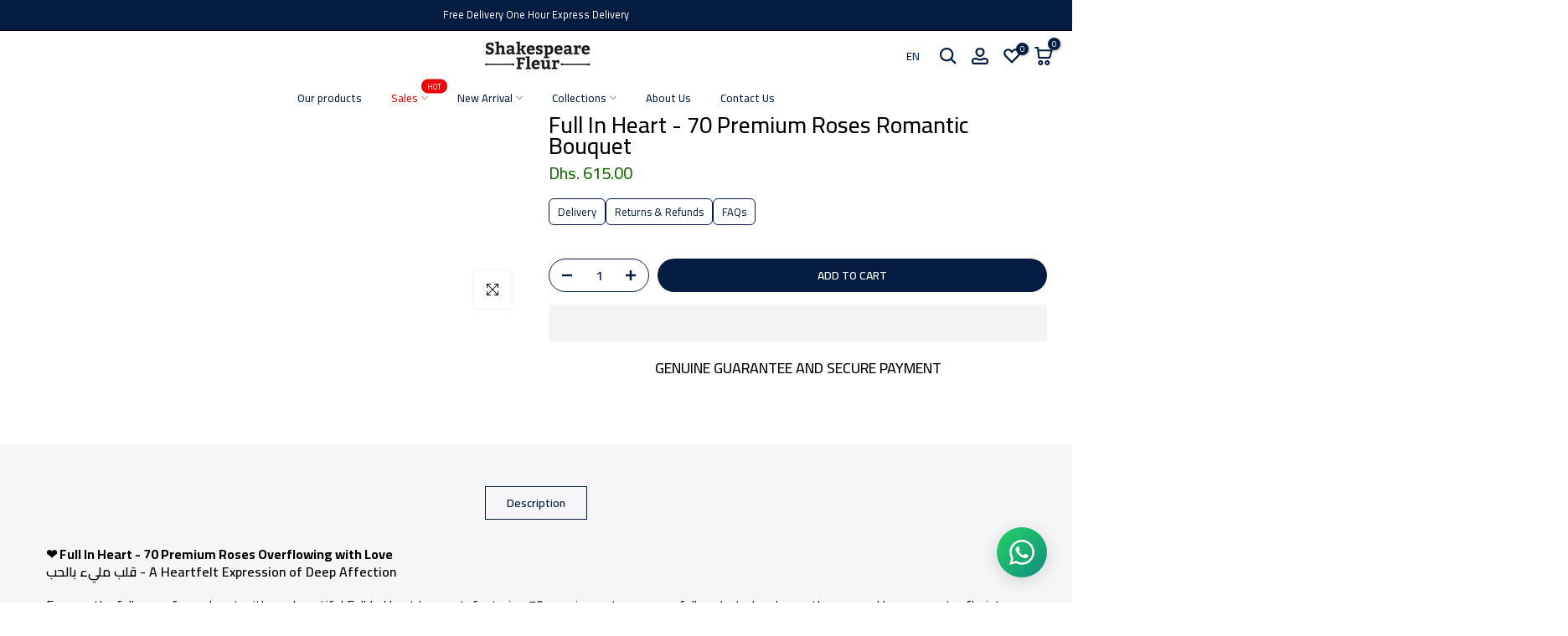

--- FILE ---
content_type: text/html; charset=utf-8
request_url: https://shakespearefleur.com/products/full-in-heart
body_size: 60855
content:
<!doctype html><html class="t4sp-theme t4s-wrapper__full_width rtl_false swatch_color_style_2 pr_border_style_1 pr_img_effect_2 enable_eff_img1_true badge_shape_1 css_for_wis_app_true t4s-lzcus-true shadow_round_img_false t4s-header__bottom is-remove-unavai-1 t4_compare_true is-catalog__mode-false
 no-js" lang="en">
  <head>
	<!-- Added by AVADA SEO Suite -->
	

	<!-- /Added by AVADA SEO Suite -->
    <meta charset="utf-8">
    <meta http-equiv="X-UA-Compatible" content="IE=edge">
    <meta name="viewport" content="width=device-width, initial-scale=1, height=device-height, minimum-scale=1.0, maximum-scale=1.0">
    <meta name="theme-color" content="#fff">
    <link rel="canonical" href="https://shakespearefleur.com/products/full-in-heart">
    <link rel="preconnect" href="https://cdn.shopify.com" crossorigin><link rel="shortcut icon" type="image/png" href="//shakespearefleur.com/cdn/shop/files/WhatsApp_Image_2025-12-30_at_5.37.05_PM.jpg?v=1767630662&width=32"><link rel="apple-touch-icon-precomposed" type="image/png" sizes="152x152" href="//shakespearefleur.com/cdn/shop/files/WhatsApp_Image_2025-12-30_at_5.37.05_PM.jpg?v=1767630662&width=152"><title>Full In Heart 70 Roses Bouquet | Romantic Gift Dubai | Shakespeare Fleur</title>
    <meta name="description" content="Beautiful 70 premium roses bouquet expressing heartfelt love. Perfect for Valentine&#39;s Day, anniversaries &amp; romantic gestures. Same-day delivery UAE. AED 615!"><meta name="keywords" content="Full In Heart - 70 Premium Roses Romantic Bouquet,Shakespeare Fleur,shakespearefleur.com"/><meta name="author" content="حسن"><meta property="og:site_name" content="Shakespeare Fleur">
<meta property="og:url" content="https://shakespearefleur.com/products/full-in-heart">
<meta property="og:title" content="Full In Heart - 70 Premium Roses Romantic Bouquet">
<meta property="og:type" content="og:product">
<meta property="og:description" content="Beautiful 70 premium roses bouquet expressing heartfelt love. Perfect for Valentine&#39;s Day, anniversaries &amp; romantic gestures. Same-day delivery UAE. AED 615!"><meta property="product:price:amount" content="615.00">
  <meta property="product:price:amount" content="AED"><meta property="og:image" content="http://shakespearefleur.com/cdn/shop/files/475.jpg?v=1685145411"><meta property="og:image:secure_url" content="https://shakespearefleur.com/cdn/shop/files/475.jpg?v=1685145411">
      <meta property="og:image:width" content="246"><meta property="og:image:height" content="246">
    <meta name="twitter:site" content="@#"><style>
  #fv-loading-icon {
    visibility: visible;
    position: absolute;
    display: flex;
    justify-content: center;
    align-items: center;
    font-family: system-ui, sans-serif;
    font-size: 190vw;
    line-height: 1;
    word-wrap: break-word;
    top: 0;
    left: 0;
    margin: 0;
    text-decoration: none;
    filter: none;
    transition: all 0s;
    transform: none;
    width: 99vw;
    height: 99vh;
    max-width: 99vw;
    max-height: 99vh;
    pointer-events: none;
    z-index: -99;
    overflow: hidden;
    opacity: 0.0001;
  }
</style><div id="fv-loading-icon">🔄</div> <link rel="preload" href="//cdn.shopify.com/s/files/1/0693/0287/8457/files/global-script.js" as="script"> <script src="//cdn.shopify.com/s/files/1/0693/0287/8457/files/global-script.js" type="text/javascript"></script>
<meta name="twitter:card" content="summary_large_image">
<meta name="twitter:title" content="Full In Heart - 70 Premium Roses Romantic Bouquet">
<meta name="twitter:description" content="Beautiful 70 premium roses bouquet expressing heartfelt love. Perfect for Valentine&#39;s Day, anniversaries &amp; romantic gestures. Same-day delivery UAE. AED 615!">

<script src="//shakespearefleur.com/cdn/shop/t/15/assets/lazysizes.min.js?v=127013427230725511711763922868" async="async"></script>
    <script src="//shakespearefleur.com/cdn/shop/t/15/assets/global.min.js?v=108483803997495933901763922867" defer="defer"></script>
    <script>window.performance && window.performance.mark && window.performance.mark('shopify.content_for_header.start');</script><meta name="facebook-domain-verification" content="rorywu09zmudfo46ro1u7rcitnlrqj">
<meta name="google-site-verification" content="fWNl6zkIRQgR6PGlQXwkh4fOHSWlSZDFfFR0HrdaBvs">
<meta id="shopify-digital-wallet" name="shopify-digital-wallet" content="/62983897337/digital_wallets/dialog">
<meta name="shopify-checkout-api-token" content="0dcc1775695ebfcb168690f3b37da621">
<meta id="in-context-paypal-metadata" data-shop-id="62983897337" data-venmo-supported="false" data-environment="production" data-locale="en_US" data-paypal-v4="true" data-currency="AED">
<link rel="alternate" hreflang="x-default" href="https://shakespearefleur.com/products/full-in-heart">
<link rel="alternate" hreflang="en" href="https://shakespearefleur.com/products/full-in-heart">
<link rel="alternate" hreflang="ar" href="https://shakespearefleur.com/ar/products/full-in-heart">
<link rel="alternate" type="application/json+oembed" href="https://shakespearefleur.com/products/full-in-heart.oembed">
<script async="async" src="/checkouts/internal/preloads.js?locale=en-AE"></script>
<script id="shopify-features" type="application/json">{"accessToken":"0dcc1775695ebfcb168690f3b37da621","betas":["rich-media-storefront-analytics"],"domain":"shakespearefleur.com","predictiveSearch":true,"shopId":62983897337,"locale":"en"}</script>
<script>var Shopify = Shopify || {};
Shopify.shop = "fleurshakespeare.myshopify.com";
Shopify.locale = "en";
Shopify.currency = {"active":"AED","rate":"1.0"};
Shopify.country = "AE";
Shopify.theme = {"name":"Hassan - Kalles","id":154940932345,"schema_name":"Kalles","schema_version":"4.0.4","theme_store_id":null,"role":"main"};
Shopify.theme.handle = "null";
Shopify.theme.style = {"id":null,"handle":null};
Shopify.cdnHost = "shakespearefleur.com/cdn";
Shopify.routes = Shopify.routes || {};
Shopify.routes.root = "/";</script>
<script type="module">!function(o){(o.Shopify=o.Shopify||{}).modules=!0}(window);</script>
<script>!function(o){function n(){var o=[];function n(){o.push(Array.prototype.slice.apply(arguments))}return n.q=o,n}var t=o.Shopify=o.Shopify||{};t.loadFeatures=n(),t.autoloadFeatures=n()}(window);</script>
<script id="shop-js-analytics" type="application/json">{"pageType":"product"}</script>
<script defer="defer" async type="module" src="//shakespearefleur.com/cdn/shopifycloud/shop-js/modules/v2/client.init-shop-cart-sync_BdyHc3Nr.en.esm.js"></script>
<script defer="defer" async type="module" src="//shakespearefleur.com/cdn/shopifycloud/shop-js/modules/v2/chunk.common_Daul8nwZ.esm.js"></script>
<script type="module">
  await import("//shakespearefleur.com/cdn/shopifycloud/shop-js/modules/v2/client.init-shop-cart-sync_BdyHc3Nr.en.esm.js");
await import("//shakespearefleur.com/cdn/shopifycloud/shop-js/modules/v2/chunk.common_Daul8nwZ.esm.js");

  window.Shopify.SignInWithShop?.initShopCartSync?.({"fedCMEnabled":true,"windoidEnabled":true});

</script>
<script>(function() {
  var isLoaded = false;
  function asyncLoad() {
    if (isLoaded) return;
    isLoaded = true;
    var urls = ["https:\/\/intg.snapchat.com\/shopify\/shopify-scevent-init.js?id=cb9822c7-ecee-4450-85ea-54d0e5349aff\u0026shop=fleurshakespeare.myshopify.com","https:\/\/chimpstatic.com\/mcjs-connected\/js\/users\/924744def47f9d3e4bf8a7c7d\/2a0ff82f428840e5a98a48865.js?shop=fleurshakespeare.myshopify.com","https:\/\/ecommplugins-scripts.trustpilot.com\/v2.1\/js\/header.min.js?settings=eyJrZXkiOiIxM1NJUWt1TW42c3NOUlgxIiwicyI6Im5vbmUifQ==\u0026shop=fleurshakespeare.myshopify.com","https:\/\/ecommplugins-trustboxsettings.trustpilot.com\/fleurshakespeare.myshopify.com.js?settings=1683922067431\u0026shop=fleurshakespeare.myshopify.com","https:\/\/widget.trustpilot.com\/bootstrap\/v5\/tp.widget.sync.bootstrap.min.js?shop=fleurshakespeare.myshopify.com","https:\/\/widget.trustpilot.com\/bootstrap\/v5\/tp.widget.sync.bootstrap.min.js?shop=fleurshakespeare.myshopify.com","https:\/\/widget.trustpilot.com\/bootstrap\/v5\/tp.widget.sync.bootstrap.min.js?shop=fleurshakespeare.myshopify.com"];
    for (var i = 0; i < urls.length; i++) {
      var s = document.createElement('script');
      s.type = 'text/javascript';
      s.async = true;
      s.src = urls[i];
      var x = document.getElementsByTagName('script')[0];
      x.parentNode.insertBefore(s, x);
    }
  };
  if(window.attachEvent) {
    window.attachEvent('onload', asyncLoad);
  } else {
    window.addEventListener('load', asyncLoad, false);
  }
})();</script>
<script id="__st">var __st={"a":62983897337,"offset":14400,"reqid":"c6e8d448-42f0-42b3-859c-a0282b47bbd1-1769021715","pageurl":"shakespearefleur.com\/products\/full-in-heart","u":"34d96e7d38bd","p":"product","rtyp":"product","rid":7917710803193};</script>
<script>window.ShopifyPaypalV4VisibilityTracking = true;</script>
<script id="captcha-bootstrap">!function(){'use strict';const t='contact',e='account',n='new_comment',o=[[t,t],['blogs',n],['comments',n],[t,'customer']],c=[[e,'customer_login'],[e,'guest_login'],[e,'recover_customer_password'],[e,'create_customer']],r=t=>t.map((([t,e])=>`form[action*='/${t}']:not([data-nocaptcha='true']) input[name='form_type'][value='${e}']`)).join(','),a=t=>()=>t?[...document.querySelectorAll(t)].map((t=>t.form)):[];function s(){const t=[...o],e=r(t);return a(e)}const i='password',u='form_key',d=['recaptcha-v3-token','g-recaptcha-response','h-captcha-response',i],f=()=>{try{return window.sessionStorage}catch{return}},m='__shopify_v',_=t=>t.elements[u];function p(t,e,n=!1){try{const o=window.sessionStorage,c=JSON.parse(o.getItem(e)),{data:r}=function(t){const{data:e,action:n}=t;return t[m]||n?{data:e,action:n}:{data:t,action:n}}(c);for(const[e,n]of Object.entries(r))t.elements[e]&&(t.elements[e].value=n);n&&o.removeItem(e)}catch(o){console.error('form repopulation failed',{error:o})}}const l='form_type',E='cptcha';function T(t){t.dataset[E]=!0}const w=window,h=w.document,L='Shopify',v='ce_forms',y='captcha';let A=!1;((t,e)=>{const n=(g='f06e6c50-85a8-45c8-87d0-21a2b65856fe',I='https://cdn.shopify.com/shopifycloud/storefront-forms-hcaptcha/ce_storefront_forms_captcha_hcaptcha.v1.5.2.iife.js',D={infoText:'Protected by hCaptcha',privacyText:'Privacy',termsText:'Terms'},(t,e,n)=>{const o=w[L][v],c=o.bindForm;if(c)return c(t,g,e,D).then(n);var r;o.q.push([[t,g,e,D],n]),r=I,A||(h.body.append(Object.assign(h.createElement('script'),{id:'captcha-provider',async:!0,src:r})),A=!0)});var g,I,D;w[L]=w[L]||{},w[L][v]=w[L][v]||{},w[L][v].q=[],w[L][y]=w[L][y]||{},w[L][y].protect=function(t,e){n(t,void 0,e),T(t)},Object.freeze(w[L][y]),function(t,e,n,w,h,L){const[v,y,A,g]=function(t,e,n){const i=e?o:[],u=t?c:[],d=[...i,...u],f=r(d),m=r(i),_=r(d.filter((([t,e])=>n.includes(e))));return[a(f),a(m),a(_),s()]}(w,h,L),I=t=>{const e=t.target;return e instanceof HTMLFormElement?e:e&&e.form},D=t=>v().includes(t);t.addEventListener('submit',(t=>{const e=I(t);if(!e)return;const n=D(e)&&!e.dataset.hcaptchaBound&&!e.dataset.recaptchaBound,o=_(e),c=g().includes(e)&&(!o||!o.value);(n||c)&&t.preventDefault(),c&&!n&&(function(t){try{if(!f())return;!function(t){const e=f();if(!e)return;const n=_(t);if(!n)return;const o=n.value;o&&e.removeItem(o)}(t);const e=Array.from(Array(32),(()=>Math.random().toString(36)[2])).join('');!function(t,e){_(t)||t.append(Object.assign(document.createElement('input'),{type:'hidden',name:u})),t.elements[u].value=e}(t,e),function(t,e){const n=f();if(!n)return;const o=[...t.querySelectorAll(`input[type='${i}']`)].map((({name:t})=>t)),c=[...d,...o],r={};for(const[a,s]of new FormData(t).entries())c.includes(a)||(r[a]=s);n.setItem(e,JSON.stringify({[m]:1,action:t.action,data:r}))}(t,e)}catch(e){console.error('failed to persist form',e)}}(e),e.submit())}));const S=(t,e)=>{t&&!t.dataset[E]&&(n(t,e.some((e=>e===t))),T(t))};for(const o of['focusin','change'])t.addEventListener(o,(t=>{const e=I(t);D(e)&&S(e,y())}));const B=e.get('form_key'),M=e.get(l),P=B&&M;t.addEventListener('DOMContentLoaded',(()=>{const t=y();if(P)for(const e of t)e.elements[l].value===M&&p(e,B);[...new Set([...A(),...v().filter((t=>'true'===t.dataset.shopifyCaptcha))])].forEach((e=>S(e,t)))}))}(h,new URLSearchParams(w.location.search),n,t,e,['guest_login'])})(!0,!0)}();</script>
<script integrity="sha256-4kQ18oKyAcykRKYeNunJcIwy7WH5gtpwJnB7kiuLZ1E=" data-source-attribution="shopify.loadfeatures" defer="defer" src="//shakespearefleur.com/cdn/shopifycloud/storefront/assets/storefront/load_feature-a0a9edcb.js" crossorigin="anonymous"></script>
<script data-source-attribution="shopify.dynamic_checkout.dynamic.init">var Shopify=Shopify||{};Shopify.PaymentButton=Shopify.PaymentButton||{isStorefrontPortableWallets:!0,init:function(){window.Shopify.PaymentButton.init=function(){};var t=document.createElement("script");t.src="https://shakespearefleur.com/cdn/shopifycloud/portable-wallets/latest/portable-wallets.en.js",t.type="module",document.head.appendChild(t)}};
</script>
<script data-source-attribution="shopify.dynamic_checkout.buyer_consent">
  function portableWalletsHideBuyerConsent(e){var t=document.getElementById("shopify-buyer-consent"),n=document.getElementById("shopify-subscription-policy-button");t&&n&&(t.classList.add("hidden"),t.setAttribute("aria-hidden","true"),n.removeEventListener("click",e))}function portableWalletsShowBuyerConsent(e){var t=document.getElementById("shopify-buyer-consent"),n=document.getElementById("shopify-subscription-policy-button");t&&n&&(t.classList.remove("hidden"),t.removeAttribute("aria-hidden"),n.addEventListener("click",e))}window.Shopify?.PaymentButton&&(window.Shopify.PaymentButton.hideBuyerConsent=portableWalletsHideBuyerConsent,window.Shopify.PaymentButton.showBuyerConsent=portableWalletsShowBuyerConsent);
</script>
<script>
  function portableWalletsCleanup(e){e&&e.src&&console.error("Failed to load portable wallets script "+e.src);var t=document.querySelectorAll("shopify-accelerated-checkout .shopify-payment-button__skeleton, shopify-accelerated-checkout-cart .wallet-cart-button__skeleton"),e=document.getElementById("shopify-buyer-consent");for(let e=0;e<t.length;e++)t[e].remove();e&&e.remove()}function portableWalletsNotLoadedAsModule(e){e instanceof ErrorEvent&&"string"==typeof e.message&&e.message.includes("import.meta")&&"string"==typeof e.filename&&e.filename.includes("portable-wallets")&&(window.removeEventListener("error",portableWalletsNotLoadedAsModule),window.Shopify.PaymentButton.failedToLoad=e,"loading"===document.readyState?document.addEventListener("DOMContentLoaded",window.Shopify.PaymentButton.init):window.Shopify.PaymentButton.init())}window.addEventListener("error",portableWalletsNotLoadedAsModule);
</script>

<script type="module" src="https://shakespearefleur.com/cdn/shopifycloud/portable-wallets/latest/portable-wallets.en.js" onError="portableWalletsCleanup(this)" crossorigin="anonymous"></script>
<script nomodule>
  document.addEventListener("DOMContentLoaded", portableWalletsCleanup);
</script>

<link id="shopify-accelerated-checkout-styles" rel="stylesheet" media="screen" href="https://shakespearefleur.com/cdn/shopifycloud/portable-wallets/latest/accelerated-checkout-backwards-compat.css" crossorigin="anonymous">
<style id="shopify-accelerated-checkout-cart">
        #shopify-buyer-consent {
  margin-top: 1em;
  display: inline-block;
  width: 100%;
}

#shopify-buyer-consent.hidden {
  display: none;
}

#shopify-subscription-policy-button {
  background: none;
  border: none;
  padding: 0;
  text-decoration: underline;
  font-size: inherit;
  cursor: pointer;
}

#shopify-subscription-policy-button::before {
  box-shadow: none;
}

      </style>

<script>window.performance && window.performance.mark && window.performance.mark('shopify.content_for_header.end');</script>
<link rel="stylesheet" href="https://fonts.googleapis.com/css?family=Cairo:300,300i,400,400i,500,500i,600,600i,700,700i,800,800i&display=swap" media="print" onload="this.media='all'"><link href="//shakespearefleur.com/cdn/shop/t/15/assets/base.min.css?v=125625128853275206861763922867" rel="stylesheet" type="text/css" media="all" /><style data-shopify>:root {
        
         /* CSS Variables */
        --wrapper-mw      : 1490px;
        --font-family-1   : Cairo;
        --font-family-2   : Cairo;
        --font-family-3   : Cairo;
        --font-body-family   : Cairo;
        --font-heading-family: Cairo;
       
        
        --t4s-success-color       : #428445;
        --t4s-success-color-rgb   : 66, 132, 69;
        --t4s-warning-color       : #e0b252;
        --t4s-warning-color-rgb   : 224, 178, 82;
        --t4s-error-color         : #EB001B;
        --t4s-error-color-rgb     : 235, 0, 27;
        --t4s-light-color         : #ffffff;
        --t4s-dark-color          : #222222;
        --t4s-highlight-color     : #ec0101;
        --t4s-tooltip-background  : #383838;
        --t4s-tooltip-color       : #fff;
        --loading-bar-color       : #000000;
        --primary-sw-color        : #051c42;
        --primary-sw-color-rgb    : 5, 28, 66;
        --border-sw-color         : #ddd;
        --secondary-sw-color      : #696666;
        --primary-price-color     : #126a03;
        --secondary-price-color   : #878787;
        
        --t4s-body-background     : #fff;
        --text-color              : #000000;
        --text-color-rgb          : 0, 0, 0;
        --heading-color           : #000000;
        --accent-color            : #051c42;
        --accent-color-rgb        : 5, 28, 66;
        --accent-color-darken     : #000000;
        --accent-color-hover      : var(--accent-color-darken);
        --secondary-color         : #051c42;
        --secondary-color-rgb     : 5, 28, 66;
        --link-color              : #696666;
        --link-color-hover        : #18202b;
        --border-color            : #ddd;
        --border-color-rgb        : 221, 221, 221;
        --border-primary-color    : #051c42;
        --button-background       : #051c42;
        --button-color            : #fff;
        --button-background-hover : #051c42;
        --button-color-hover      : #fff;

        --sale-badge-background    : #ff4e00;
        --sale-badge-color         : #fff;
        --new-badge-background     : #126a03;
        --new-badge-color          : #fff;
        --preorder-badge-background: #0774d7;
        --preorder-badge-color     : #fff;
        --soldout-badge-background : #999999;
        --soldout-badge-color      : #fff;
        --custom-badge-background  : #00A500;
        --custom-badge-color       : #fff;/* Shopify related variables */
        --payment-terms-background-color: ;
        
        --lz-background: #f5f5f5;
        --lz-img: url("//shakespearefleur.com/cdn/shop/t/15/assets/t4s_loader.svg?v=97983234032129542921763922903");--lz-img-cus: url("//shakespearefleur.com/cdn/shop/files/WhatsApp_Image_2025-12-30_at_5.37.05_PM.jpg?v=1767630662&width=540");
        --lz-size-cus: url("300");}

    html {
      font-size: 62.5%;
      height: 100%;
    }

    body {
      margin: 0;
      font-size:16px;
      letter-spacing: 0;
      color: var(--text-color);
      font-family: var(--font-body-family);
      line-height: 1.3;
      font-weight: 400;
      -webkit-font-smoothing: auto;
      -moz-osx-font-smoothing: auto;
    }
    /*
    @media screen and (min-width: 750px) {
      body {
        font-size: 1.6rem;
      }
    }
    */

    h1, h2, h3, h4, h5, h6, .t4s_as_title {
      color: var(--heading-color);
      font-family: var(--font-heading-family);
      line-height: 1.4;
      font-weight: 700;
      letter-spacing: 0;
    }
    h1 { font-size: 8.5px }
    h2 { font-size: 16px }
    h3 { font-size: 22px }
    h4 { font-size: 18px }
    h5 { font-size: 17px }
    h6 { font-size: 15.5px }
    a,.t4s_as_link {
      /* font-family: var(--font-link-family); */
      color: var(--link-color);
    }
    a:hover,.t4s_as_link:hover {
      color: var(--link-color-hover);
    }
    button,
    input,
    optgroup,
    select,
    textarea {
      border-color: var(--border-color);
    }
    .t4s_as_button,
    button,
    input[type="button"]:not(.t4s-btn),
    input[type="reset"],
    input[type="submit"]:not(.t4s-btn) {
      font-family: var(--font-button-family);
      color: var(--button-color);
      background-color: var(--button-background);
      border-color: var(--button-background);
    }
    .t4s_as_button:hover,
    button:hover,
    input[type="button"]:not(.t4s-btn):hover, 
    input[type="reset"]:hover,
    input[type="submit"]:not(.t4s-btn):hover  {
      color: var(--button-color-hover);
      background-color: var(--button-background-hover);
      border-color: var(--button-background-hover);
    }
    
    .t4s-cp,.t4s-color-accent { color : var(--accent-color) }.t4s-ct,.t4s-color-text { color : var(--text-color) }.t4s-ch,.t4ss-color-heading { color : var(--heading-color) }.t4s-csecondary { color : var(--secondary-color ) }
    
    .t4s-fnt-fm-1 {
      font-family: var(--font-family-1) !important;
    }
    .t4s-fnt-fm-2 {
      font-family: var(--font-family-2) !important;
    }
    .t4s-fnt-fm-3 {
      font-family: var(--font-family-3) !important;
    }
    .t4s-cr {
        color: var(--t4s-highlight-color);
    }
    .t4s-price__sale { color: var(--primary-price-color); }</style><script>
  document.documentElement.className = document.documentElement.className.replace('no-js', 'js');(function() { document.documentElement.className += ((window.CSS && window.CSS.supports('(position: sticky) or (position: -webkit-sticky)')) ? ' t4sp-sticky' : ' t4sp-no-sticky'); document.documentElement.className += (window.matchMedia('(-moz-touch-enabled: 1), (hover: none)')).matches ? ' t4sp-no-hover' : ' t4sp-hover'; window.onpageshow = function() { if (performance.navigation.type === 2) {document.dispatchEvent(new CustomEvent('cart:refresh'))} }; }());</script><!-- BEGIN app block: shopify://apps/wiser-ai-upsell-cross-sell/blocks/wiser-block/3f966edc-9a4a-465c-a4df-436d2a39160d --><!-- BEGIN app snippet: wiserMnyFrmt --><script>
  var ShopifyWsObj = {};
  
    ShopifyWsObj.wsMnyFrmt = 'Dhs. {{amount}}';
  

  
    var showCurrencySettings = `{"template":"template4","app_plan":"6","no_of_products":"2","heading_title_align":"center","heading_font_size":"15","heading_font_color":"051C42","show_product_title":"true","product_title_align":"center","product_title_font_size":"15","product_title_font_color":"000000","enable_truncate_title":"true","truncate_title":"30","enable_add_to_cart":"true","add_to_cart_text":"Add to Cart","addcart_button_background":"051C42","show_price":"true","price_font_size":"15","price_font_color":"FF5C5C","ori_price_font_color":"000000","imgsize":"medium","product_view":"grid","product_view_type":"","setting_status":"advanced","enable_redirection":"true","products_per_slider":"2","design_version":"2","price_align":"center","show_compare_price":"true","price_filter_widget_type":[],"price_filter_enable":"false","price_filter_min":0,"price_filter_max":100000,"shopify_product_review":"false","review_publickey":"","yotpo_review_publickey":"","yotpo_review_instanceid":"","hover_image":"true","hide_ofs":"false","addcart_button_font":"FFFFFF","price_tax":0,"show_media_featured_image":"false","add_to_cart_button_variant":"ws_full_text","add_to_cart_icon_svg":"\t\t\t\t\t\t\t\t\t\t\t\t\t\t\t\t\t\t\t\t<svg xmlns='http:\/\/www.w3.org\/2000\/svg' width={14} height={14} viewBox='0 0 14 14' fill='none'> <path d='M4.8125 12.25C5.04456 12.25 5.26712 12.1578 5.43122 11.9937C5.59531 11.8296 5.6875 11.6071 5.6875 11.375C5.6875 11.1429 5.59531 10.9204 5.43122 10.7563C5.26712 10.5922 5.04456 10.5 4.8125 10.5C4.58044 10.5 4.35788 10.5922 4.19378 10.7563C4.02969 10.9204 3.9375 11.1429 3.9375 11.375C3.9375 11.6071 4.02969 11.8296 4.19378 11.9937C4.35788 12.1578 4.58044 12.25 4.8125 12.25Z' fill='white' \/> <path d='M10.9375 12.25C11.1696 12.25 11.3921 12.1578 11.5562 11.9937C11.7203 11.8296 11.8125 11.6071 11.8125 11.375C11.8125 11.1429 11.7203 10.9204 11.5562 10.7563C11.3921 10.5922 11.1696 10.5 10.9375 10.5C10.7054 10.5 10.4829 10.5922 10.3188 10.7563C10.1547 10.9204 10.0625 11.1429 10.0625 11.375C10.0625 11.6071 10.1547 11.8296 10.3188 11.9937C10.4829 12.1578 10.7054 12.25 10.9375 12.25Z' fill='white' \/> <path d='M12.4909 3.30283C12.4295 3.2276 12.3521 3.16699 12.2643 3.12542C12.1765 3.08385 12.0805 3.06235 11.9834 3.0625H3.661L3.49417 2.11167C3.47631 2.01021 3.42322 1.91831 3.34426 1.85215C3.2653 1.78599 3.16552 1.74981 3.0625 1.75H1.3125C1.19647 1.75 1.08519 1.79609 1.00314 1.87814C0.921094 1.96019 0.875 2.07147 0.875 2.1875C0.875 2.30353 0.921094 2.41481 1.00314 2.49686C1.08519 2.57891 1.19647 2.625 1.3125 2.625H2.695L3.94392 9.70083C3.96176 9.80219 4.01476 9.89402 4.0936 9.96017C4.17244 10.0263 4.27208 10.0625 4.375 10.0625H11.375C11.491 10.0625 11.6023 10.0164 11.6844 9.93436C11.7664 9.85231 11.8125 9.74103 11.8125 9.625C11.8125 9.50897 11.7664 9.39769 11.6844 9.31564C11.6023 9.23359 11.491 9.1875 11.375 9.1875H4.7425L4.58792 8.3125H11.1959C11.3476 8.31229 11.4945 8.25969 11.6119 8.1636C11.7292 8.06751 11.8098 7.93382 11.8399 7.78517L12.6274 3.84767C12.6464 3.75241 12.6441 3.65412 12.6205 3.55989C12.5969 3.46567 12.5526 3.37787 12.4909 3.30283Z' fill='white' \/> <\/svg>","hide_oos_variants":"true","custom_css":"","not_allow_decimal":"false","currency_before":" AED","currency_after":"","addcart_confirmation_msg":"Added to cart!","viewcart_confirmation_msg":"View cart","countinue_confirmation_msg":"Continue shopping.","or_confirmation_msg":"or","shopify_product_convertor":"false","tax_type":null,"outofstock_msg":"Product is out of stock.","wiser_wishlist_option":"false","wiserlist_icon_color":"373333","thankyoupage_viewtype":"grid","allow_comma_inprice":"false","mobile_product_view":"grid","mobile_products_per_slider":"1","ipad_products_per_slider":"2","enable_addtocart_msg":"true","developer_settings":{"heading":{"heading_html_tag":"","heading_custom_class":""},"title":{"enabled":null,"title_html_tag":"h3","title_custom_class":""},"price":{"enabled":null,"price_tag":"p","price_class":"","price_compair_class":null},"ws_button_toggle":{"enabled":null,"button_html_tag":"","button_custom_class":"","button_type":"button","button_position":"bottom"},"ws_vendor_toggle":{"enabled":false,"vendor_html_tag":"p","vendor_custom_class":""},"ws_badge_toggle":{"enabled":false,"badge_position":"top_right","badge_custom_class":"","badge_max_badges":null},"ws_wishlist_toggle":{"enabled":false,"wishlist_position":"top_left"},"ws_layout_order":{"layout":["vendor","product_title","price","options","review"]},"ws_image_slider":{"enabled":false,"image_pagination":false,"image_pagination_clickable":false,"image_pagination_dynamicBullets":false,"image_pagination_type":"bullets","image_slider_effect":"","image_enable_autplay":false,"image_autoplay_time":10,"image_slider_loop":false,"image_slider_grabCursor":false,"image_slider_navigation":false,"image_width_range":"30","image_height_range":"30","image_radius_range":"30","image_ws_nav_btn_color":"FFFFFF","image_ws_nav_btn_background":"FFFFFF","image_ws_nav_btn_hover":"FFFFFF","slider_arrow_position":"","image_autoplay":{"delay":"2000","disableOnInteraction":"true"}},"ws_imagesize":"square"},"slider_settings":{"pagination":{"enabled":false,"type":"bullets","clickable":true,"dynamicBullets":true},"navigation":{"enabled":true,"evm_slider_width":"30","evm_slider_height":"30","evm_slider_radius":"30","nav_font_color":"FFFFFF","evm_custom_arrow_setting":" &lt;svg style=&#039;stroke: #000;&#039; xmlns=&#039;http:\/\/www.w3.org\/2000\/svg&#039; aria-hidden=&#039;true&#039; focusable=&#039;false&#039; class=&#039;icon icon-arrow&#039; fill=&#039;none&#039; viewBox=&#039;0 0 14 10&#039;&gt; &lt;path fill-rule=&#039;evenodd&#039; clip-rule=&#039;evenodd&#039; d=&#039;M8.537.808a.5.5 0 01.817-.162l4 4a.5.5 0 010 .708l-4 4a.5.5 0 11-.708-.708L11.793 5.5H1a.5.5 0 010-1h10.793L8.646 1.354a.5.5 0 01-.109-.546z&#039; fill=&#039;currentColor&#039;&gt;&lt;\/path&gt; &lt;\/svg&gt; ","nav_background_color":"1C1C1C","nav_hover_color":"1C1C1C","slider_position":"center"},"scrollbar":{"enabled":false,"hide":false},"slider_effect":"slide","ws_slider_autoplay":"false","slidesPerView":"2","spaceBetween":"10","effect":"slide","dir":"ltr","centeredSlides":false,"grabCursor":false,"loop":false,"cssMode":false,"resizeObserver":true,"wcustom_textarea_settings":""}}` ? JSON.parse(`{"template":"template4","app_plan":"6","no_of_products":"2","heading_title_align":"center","heading_font_size":"15","heading_font_color":"051C42","show_product_title":"true","product_title_align":"center","product_title_font_size":"15","product_title_font_color":"000000","enable_truncate_title":"true","truncate_title":"30","enable_add_to_cart":"true","add_to_cart_text":"Add to Cart","addcart_button_background":"051C42","show_price":"true","price_font_size":"15","price_font_color":"FF5C5C","ori_price_font_color":"000000","imgsize":"medium","product_view":"grid","product_view_type":"","setting_status":"advanced","enable_redirection":"true","products_per_slider":"2","design_version":"2","price_align":"center","show_compare_price":"true","price_filter_widget_type":[],"price_filter_enable":"false","price_filter_min":0,"price_filter_max":100000,"shopify_product_review":"false","review_publickey":"","yotpo_review_publickey":"","yotpo_review_instanceid":"","hover_image":"true","hide_ofs":"false","addcart_button_font":"FFFFFF","price_tax":0,"show_media_featured_image":"false","add_to_cart_button_variant":"ws_full_text","add_to_cart_icon_svg":"\t\t\t\t\t\t\t\t\t\t\t\t\t\t\t\t\t\t\t\t<svg xmlns='http:\/\/www.w3.org\/2000\/svg' width={14} height={14} viewBox='0 0 14 14' fill='none'> <path d='M4.8125 12.25C5.04456 12.25 5.26712 12.1578 5.43122 11.9937C5.59531 11.8296 5.6875 11.6071 5.6875 11.375C5.6875 11.1429 5.59531 10.9204 5.43122 10.7563C5.26712 10.5922 5.04456 10.5 4.8125 10.5C4.58044 10.5 4.35788 10.5922 4.19378 10.7563C4.02969 10.9204 3.9375 11.1429 3.9375 11.375C3.9375 11.6071 4.02969 11.8296 4.19378 11.9937C4.35788 12.1578 4.58044 12.25 4.8125 12.25Z' fill='white' \/> <path d='M10.9375 12.25C11.1696 12.25 11.3921 12.1578 11.5562 11.9937C11.7203 11.8296 11.8125 11.6071 11.8125 11.375C11.8125 11.1429 11.7203 10.9204 11.5562 10.7563C11.3921 10.5922 11.1696 10.5 10.9375 10.5C10.7054 10.5 10.4829 10.5922 10.3188 10.7563C10.1547 10.9204 10.0625 11.1429 10.0625 11.375C10.0625 11.6071 10.1547 11.8296 10.3188 11.9937C10.4829 12.1578 10.7054 12.25 10.9375 12.25Z' fill='white' \/> <path d='M12.4909 3.30283C12.4295 3.2276 12.3521 3.16699 12.2643 3.12542C12.1765 3.08385 12.0805 3.06235 11.9834 3.0625H3.661L3.49417 2.11167C3.47631 2.01021 3.42322 1.91831 3.34426 1.85215C3.2653 1.78599 3.16552 1.74981 3.0625 1.75H1.3125C1.19647 1.75 1.08519 1.79609 1.00314 1.87814C0.921094 1.96019 0.875 2.07147 0.875 2.1875C0.875 2.30353 0.921094 2.41481 1.00314 2.49686C1.08519 2.57891 1.19647 2.625 1.3125 2.625H2.695L3.94392 9.70083C3.96176 9.80219 4.01476 9.89402 4.0936 9.96017C4.17244 10.0263 4.27208 10.0625 4.375 10.0625H11.375C11.491 10.0625 11.6023 10.0164 11.6844 9.93436C11.7664 9.85231 11.8125 9.74103 11.8125 9.625C11.8125 9.50897 11.7664 9.39769 11.6844 9.31564C11.6023 9.23359 11.491 9.1875 11.375 9.1875H4.7425L4.58792 8.3125H11.1959C11.3476 8.31229 11.4945 8.25969 11.6119 8.1636C11.7292 8.06751 11.8098 7.93382 11.8399 7.78517L12.6274 3.84767C12.6464 3.75241 12.6441 3.65412 12.6205 3.55989C12.5969 3.46567 12.5526 3.37787 12.4909 3.30283Z' fill='white' \/> <\/svg>","hide_oos_variants":"true","custom_css":"","not_allow_decimal":"false","currency_before":" AED","currency_after":"","addcart_confirmation_msg":"Added to cart!","viewcart_confirmation_msg":"View cart","countinue_confirmation_msg":"Continue shopping.","or_confirmation_msg":"or","shopify_product_convertor":"false","tax_type":null,"outofstock_msg":"Product is out of stock.","wiser_wishlist_option":"false","wiserlist_icon_color":"373333","thankyoupage_viewtype":"grid","allow_comma_inprice":"false","mobile_product_view":"grid","mobile_products_per_slider":"1","ipad_products_per_slider":"2","enable_addtocart_msg":"true","developer_settings":{"heading":{"heading_html_tag":"","heading_custom_class":""},"title":{"enabled":null,"title_html_tag":"h3","title_custom_class":""},"price":{"enabled":null,"price_tag":"p","price_class":"","price_compair_class":null},"ws_button_toggle":{"enabled":null,"button_html_tag":"","button_custom_class":"","button_type":"button","button_position":"bottom"},"ws_vendor_toggle":{"enabled":false,"vendor_html_tag":"p","vendor_custom_class":""},"ws_badge_toggle":{"enabled":false,"badge_position":"top_right","badge_custom_class":"","badge_max_badges":null},"ws_wishlist_toggle":{"enabled":false,"wishlist_position":"top_left"},"ws_layout_order":{"layout":["vendor","product_title","price","options","review"]},"ws_image_slider":{"enabled":false,"image_pagination":false,"image_pagination_clickable":false,"image_pagination_dynamicBullets":false,"image_pagination_type":"bullets","image_slider_effect":"","image_enable_autplay":false,"image_autoplay_time":10,"image_slider_loop":false,"image_slider_grabCursor":false,"image_slider_navigation":false,"image_width_range":"30","image_height_range":"30","image_radius_range":"30","image_ws_nav_btn_color":"FFFFFF","image_ws_nav_btn_background":"FFFFFF","image_ws_nav_btn_hover":"FFFFFF","slider_arrow_position":"","image_autoplay":{"delay":"2000","disableOnInteraction":"true"}},"ws_imagesize":"square"},"slider_settings":{"pagination":{"enabled":false,"type":"bullets","clickable":true,"dynamicBullets":true},"navigation":{"enabled":true,"evm_slider_width":"30","evm_slider_height":"30","evm_slider_radius":"30","nav_font_color":"FFFFFF","evm_custom_arrow_setting":" &lt;svg style=&#039;stroke: #000;&#039; xmlns=&#039;http:\/\/www.w3.org\/2000\/svg&#039; aria-hidden=&#039;true&#039; focusable=&#039;false&#039; class=&#039;icon icon-arrow&#039; fill=&#039;none&#039; viewBox=&#039;0 0 14 10&#039;&gt; &lt;path fill-rule=&#039;evenodd&#039; clip-rule=&#039;evenodd&#039; d=&#039;M8.537.808a.5.5 0 01.817-.162l4 4a.5.5 0 010 .708l-4 4a.5.5 0 11-.708-.708L11.793 5.5H1a.5.5 0 010-1h10.793L8.646 1.354a.5.5 0 01-.109-.546z&#039; fill=&#039;currentColor&#039;&gt;&lt;\/path&gt; &lt;\/svg&gt; ","nav_background_color":"1C1C1C","nav_hover_color":"1C1C1C","slider_position":"center"},"scrollbar":{"enabled":false,"hide":false},"slider_effect":"slide","ws_slider_autoplay":"false","slidesPerView":"2","spaceBetween":"10","effect":"slide","dir":"ltr","centeredSlides":false,"grabCursor":false,"loop":false,"cssMode":false,"resizeObserver":true,"wcustom_textarea_settings":""}}`.replace(/[\r\n]+/g, '\\n').replace(/\t/g, '\\t')) : '';
    if (showCurrencySettings && showCurrencySettings.show_currency_codes == "true") {
      ShopifyWsObj.wsMnyFrmt = "Dhs. {{amount}} AED";
    } else {
      ShopifyWsObj.wsMnyFrmt = 'Dhs. {{amount}}';
    }
  
  
  ShopifyWsObj.wsGetMnyFrmt = function (wsCents, wsfrmt) {
    if (typeof wsCents == 'string') {
      wsCents = wsCents.replace('.', '');
    }
    var wsValue = '';
    var wsPlcHldrRgx = /\{\{\s*(\w+)\s*\}\}/;
    var wsFrmtString = wsfrmt || this.wsMnyFrmt;
    function defaultOption(wsOpt, wsDef) {
      return typeof wsOpt == 'undefined' ? wsDef : wsOpt;
    }
    function formatWithDelimiters(wsNumber, wsPrecision, wsThousands, wsDecimal) {
      wsPrecision = defaultOption(wsPrecision, 2);
      wsThousands = defaultOption(wsThousands, ',');
      wsDecimal = defaultOption(wsDecimal, '.');
      if (isNaN(wsNumber) || wsNumber == null) {
        return 0;
      }
      wsNumber = (wsNumber / 100.0).toFixed(wsPrecision);
      var wsParts = wsNumber.split('.'),
        wsDollars = wsParts[0].replace(/(\d)(?=(\d\d\d)+(?!\d))/g, '$1' + wsThousands),
        wsCents = wsParts[1] ? wsDecimal + wsParts[1] : '';
      return wsDollars + wsCents;
    }
    switch (wsFrmtString.match(wsPlcHldrRgx)[1]) {
      case 'amount':
        wsValue = formatWithDelimiters(wsCents, 2);
        break;
      case 'amount_no_decimals':
        wsValue = formatWithDelimiters(wsCents, 0);
        break;
      case 'amount_with_comma_separator':
        wsValue = formatWithDelimiters(wsCents, 2, '.', ',');
        break;
      case 'amount_no_decimals_with_comma_separator':
        wsValue = formatWithDelimiters(wsCents, 0, '.', ',');
        break;
    }
    return wsFrmtString.replace(wsPlcHldrRgx, wsValue);
  };
</script>
<!-- END app snippet -->
<!-- BEGIN app snippet: wiser -->
<script>
  window.__wsCollectionStatus = 'Draft';
  window.__ws_collectionId = '';
</script>

 
  
    <!-- BEGIN app snippet: wiser_new_common_code -->





  <div id="evmWiserWidegts"></div>
  <div id="evm_quickViewModel"></div>
  
  <script>
    var wsExcludeProducts = ``;
    if (wsExcludeProducts.startsWith(",")) { wsExcludeProducts = wsExcludeProducts.slice(1); }
    window.__wsPopupStatus =  false ;
    window.__wsPopupPageStatus = ``;
    window.__wsPopupPageSetts = `` ? JSON.parse(``) : '';
    window.__wsPopupAllPageStatus = ``;
    window.__wsPopupAllPageSetts = `` ? JSON.parse(``) : '';
    window.__wsPageWgtSetts = `{"alsobought_status":"true","alsobought_title":"Frequently Bought Together","recently_viewed_status":"true","related_browsing_status":"true","new_arrivals_status":"true","related_products_status":"true","featured_collections_status":"true","popular_products_status":"true","recently_viewed_title":"Recently Viewed Products","related_browsing_title":"Inspired By Your Views","most_popular_title":"Top Selling Products","related_title":"Related Products","featured_collections":"Featured Products","new_arrivals_title":"New Arrivals","trending_products_title":"Trending Products","recent_purchased_recom_title":"Recommendations based on past purchase","recent_purchased_title":"Products Purchased Before","recommended_products_title":"Personalized Recommendations"}` ? JSON.parse(`{"alsobought_status":"true","alsobought_title":"Frequently Bought Together","recently_viewed_status":"true","related_browsing_status":"true","new_arrivals_status":"true","related_products_status":"true","featured_collections_status":"true","popular_products_status":"true","recently_viewed_title":"Recently Viewed Products","related_browsing_title":"Inspired By Your Views","most_popular_title":"Top Selling Products","related_title":"Related Products","featured_collections":"Featured Products","new_arrivals_title":"New Arrivals","trending_products_title":"Trending Products","recent_purchased_recom_title":"Recommendations based on past purchase","recent_purchased_title":"Products Purchased Before","recommended_products_title":"Personalized Recommendations"}`) : '';
    window.__wsCartPageWgtSetts = `{"trending_products_status":"true","related_browsing_status":"true","recently_viewed_status":"true","new_arrivals_status":"true","related_products_status":"true","featured_collections_status":"true","popular_products_status":"true","recently_viewed_title":"Recently Viewed Products","most_popular_title":"Top Selling Products","related_browsing_title":"Inspired By Your Views","related_title":"Related Products","featured_collections":"Featured Products","new_arrivals_title":"New Arrivals","trending_products_title":"Trending Products","recent_purchased_recom_title":"Recommendations based on past purchase","recent_purchased_title":"Products Purchased Before"}` ? JSON.parse(`{"trending_products_status":"true","related_browsing_status":"true","recently_viewed_status":"true","new_arrivals_status":"true","related_products_status":"true","featured_collections_status":"true","popular_products_status":"true","recently_viewed_title":"Recently Viewed Products","most_popular_title":"Top Selling Products","related_browsing_title":"Inspired By Your Views","related_title":"Related Products","featured_collections":"Featured Products","new_arrivals_title":"New Arrivals","trending_products_title":"Trending Products","recent_purchased_recom_title":"Recommendations based on past purchase","recent_purchased_title":"Products Purchased Before"}`) : '';
    window.__wsAccessToken = `853745aa6e7b9aabebc36b73320ffc74`;
    window.__wsCustomJsAfterAtc = `` ? JSON.parse(``.replace(/[\r\n]+/g, '\\n').replace(/\t/g, '\\t')) : '';
    window.__wsExcludeProds = wsExcludeProducts;
    window.__wsCartDwrSetts =  {} ;
    window.__wsFbtSettings = `{"display_way":"related","template":"alsobought_template2","manual_product":"","alsobought_location":"theme_app_block","custom_selector":null,"also_total":"2","fbt_related_display_way":"shopify_based_related","fbt_handpicked_display_way":"same_collection","fbt_skip_options":"","fbt_handpicked_display_way_fallback":"false","fbt_handpicked_skip_options":"","fbt_disc_status":null,"fbt_partial_bundle":"no","fbt_min_max_pdct":"3","fbt_disc_type":"percentage","fbt_min_bndl_price":"100.00","fbt_disc_perc":"30","fbt_disc_amt_fix":"10.00","fbt_disc_msg":"Get a discount by purchasing all these products together","fbt_disc_apld_msg":"Bundle discount will be applied at checkout"}` ? JSON.parse(`{"display_way":"related","template":"alsobought_template2","manual_product":"","alsobought_location":"theme_app_block","custom_selector":null,"also_total":"2","fbt_related_display_way":"shopify_based_related","fbt_handpicked_display_way":"same_collection","fbt_skip_options":"","fbt_handpicked_display_way_fallback":"false","fbt_handpicked_skip_options":"","fbt_disc_status":null,"fbt_partial_bundle":"no","fbt_min_max_pdct":"3","fbt_disc_type":"percentage","fbt_min_bndl_price":"100.00","fbt_disc_perc":"30","fbt_disc_amt_fix":"10.00","fbt_disc_msg":"Get a discount by purchasing all these products together","fbt_disc_apld_msg":"Bundle discount will be applied at checkout"}`) : '';
    window.__wsGnrlSetts = `{"template":"template4","app_plan":"6","no_of_products":"2","heading_title_align":"center","heading_font_size":"15","heading_font_color":"051C42","show_product_title":"true","product_title_align":"center","product_title_font_size":"15","product_title_font_color":"000000","enable_truncate_title":"true","truncate_title":"30","enable_add_to_cart":"true","add_to_cart_text":"Add to Cart","addcart_button_background":"051C42","show_price":"true","price_font_size":"15","price_font_color":"FF5C5C","ori_price_font_color":"000000","imgsize":"medium","product_view":"grid","product_view_type":"","setting_status":"advanced","enable_redirection":"true","products_per_slider":"2","design_version":"2","price_align":"center","show_compare_price":"true","price_filter_widget_type":[],"price_filter_enable":"false","price_filter_min":0,"price_filter_max":100000,"shopify_product_review":"false","review_publickey":"","yotpo_review_publickey":"","yotpo_review_instanceid":"","hover_image":"true","hide_ofs":"false","addcart_button_font":"FFFFFF","price_tax":0,"show_media_featured_image":"false","add_to_cart_button_variant":"ws_full_text","add_to_cart_icon_svg":"\t\t\t\t\t\t\t\t\t\t\t\t\t\t\t\t\t\t\t\t<svg xmlns='http:\/\/www.w3.org\/2000\/svg' width={14} height={14} viewBox='0 0 14 14' fill='none'> <path d='M4.8125 12.25C5.04456 12.25 5.26712 12.1578 5.43122 11.9937C5.59531 11.8296 5.6875 11.6071 5.6875 11.375C5.6875 11.1429 5.59531 10.9204 5.43122 10.7563C5.26712 10.5922 5.04456 10.5 4.8125 10.5C4.58044 10.5 4.35788 10.5922 4.19378 10.7563C4.02969 10.9204 3.9375 11.1429 3.9375 11.375C3.9375 11.6071 4.02969 11.8296 4.19378 11.9937C4.35788 12.1578 4.58044 12.25 4.8125 12.25Z' fill='white' \/> <path d='M10.9375 12.25C11.1696 12.25 11.3921 12.1578 11.5562 11.9937C11.7203 11.8296 11.8125 11.6071 11.8125 11.375C11.8125 11.1429 11.7203 10.9204 11.5562 10.7563C11.3921 10.5922 11.1696 10.5 10.9375 10.5C10.7054 10.5 10.4829 10.5922 10.3188 10.7563C10.1547 10.9204 10.0625 11.1429 10.0625 11.375C10.0625 11.6071 10.1547 11.8296 10.3188 11.9937C10.4829 12.1578 10.7054 12.25 10.9375 12.25Z' fill='white' \/> <path d='M12.4909 3.30283C12.4295 3.2276 12.3521 3.16699 12.2643 3.12542C12.1765 3.08385 12.0805 3.06235 11.9834 3.0625H3.661L3.49417 2.11167C3.47631 2.01021 3.42322 1.91831 3.34426 1.85215C3.2653 1.78599 3.16552 1.74981 3.0625 1.75H1.3125C1.19647 1.75 1.08519 1.79609 1.00314 1.87814C0.921094 1.96019 0.875 2.07147 0.875 2.1875C0.875 2.30353 0.921094 2.41481 1.00314 2.49686C1.08519 2.57891 1.19647 2.625 1.3125 2.625H2.695L3.94392 9.70083C3.96176 9.80219 4.01476 9.89402 4.0936 9.96017C4.17244 10.0263 4.27208 10.0625 4.375 10.0625H11.375C11.491 10.0625 11.6023 10.0164 11.6844 9.93436C11.7664 9.85231 11.8125 9.74103 11.8125 9.625C11.8125 9.50897 11.7664 9.39769 11.6844 9.31564C11.6023 9.23359 11.491 9.1875 11.375 9.1875H4.7425L4.58792 8.3125H11.1959C11.3476 8.31229 11.4945 8.25969 11.6119 8.1636C11.7292 8.06751 11.8098 7.93382 11.8399 7.78517L12.6274 3.84767C12.6464 3.75241 12.6441 3.65412 12.6205 3.55989C12.5969 3.46567 12.5526 3.37787 12.4909 3.30283Z' fill='white' \/> <\/svg>","hide_oos_variants":"true","custom_css":"","not_allow_decimal":"false","currency_before":" AED","currency_after":"","addcart_confirmation_msg":"Added to cart!","viewcart_confirmation_msg":"View cart","countinue_confirmation_msg":"Continue shopping.","or_confirmation_msg":"or","shopify_product_convertor":"false","tax_type":null,"outofstock_msg":"Product is out of stock.","wiser_wishlist_option":"false","wiserlist_icon_color":"373333","thankyoupage_viewtype":"grid","allow_comma_inprice":"false","mobile_product_view":"grid","mobile_products_per_slider":"1","ipad_products_per_slider":"2","enable_addtocart_msg":"true","developer_settings":{"heading":{"heading_html_tag":"","heading_custom_class":""},"title":{"enabled":null,"title_html_tag":"h3","title_custom_class":""},"price":{"enabled":null,"price_tag":"p","price_class":"","price_compair_class":null},"ws_button_toggle":{"enabled":null,"button_html_tag":"","button_custom_class":"","button_type":"button","button_position":"bottom"},"ws_vendor_toggle":{"enabled":false,"vendor_html_tag":"p","vendor_custom_class":""},"ws_badge_toggle":{"enabled":false,"badge_position":"top_right","badge_custom_class":"","badge_max_badges":null},"ws_wishlist_toggle":{"enabled":false,"wishlist_position":"top_left"},"ws_layout_order":{"layout":["vendor","product_title","price","options","review"]},"ws_image_slider":{"enabled":false,"image_pagination":false,"image_pagination_clickable":false,"image_pagination_dynamicBullets":false,"image_pagination_type":"bullets","image_slider_effect":"","image_enable_autplay":false,"image_autoplay_time":10,"image_slider_loop":false,"image_slider_grabCursor":false,"image_slider_navigation":false,"image_width_range":"30","image_height_range":"30","image_radius_range":"30","image_ws_nav_btn_color":"FFFFFF","image_ws_nav_btn_background":"FFFFFF","image_ws_nav_btn_hover":"FFFFFF","slider_arrow_position":"","image_autoplay":{"delay":"2000","disableOnInteraction":"true"}},"ws_imagesize":"square"},"slider_settings":{"pagination":{"enabled":false,"type":"bullets","clickable":true,"dynamicBullets":true},"navigation":{"enabled":true,"evm_slider_width":"30","evm_slider_height":"30","evm_slider_radius":"30","nav_font_color":"FFFFFF","evm_custom_arrow_setting":" &lt;svg style=&#039;stroke: #000;&#039; xmlns=&#039;http:\/\/www.w3.org\/2000\/svg&#039; aria-hidden=&#039;true&#039; focusable=&#039;false&#039; class=&#039;icon icon-arrow&#039; fill=&#039;none&#039; viewBox=&#039;0 0 14 10&#039;&gt; &lt;path fill-rule=&#039;evenodd&#039; clip-rule=&#039;evenodd&#039; d=&#039;M8.537.808a.5.5 0 01.817-.162l4 4a.5.5 0 010 .708l-4 4a.5.5 0 11-.708-.708L11.793 5.5H1a.5.5 0 010-1h10.793L8.646 1.354a.5.5 0 01-.109-.546z&#039; fill=&#039;currentColor&#039;&gt;&lt;\/path&gt; &lt;\/svg&gt; ","nav_background_color":"1C1C1C","nav_hover_color":"1C1C1C","slider_position":"center"},"scrollbar":{"enabled":false,"hide":false},"slider_effect":"slide","ws_slider_autoplay":"false","slidesPerView":"2","spaceBetween":"10","effect":"slide","dir":"ltr","centeredSlides":false,"grabCursor":false,"loop":false,"cssMode":false,"resizeObserver":true,"wcustom_textarea_settings":""}}` ? JSON.parse(`{"template":"template4","app_plan":"6","no_of_products":"2","heading_title_align":"center","heading_font_size":"15","heading_font_color":"051C42","show_product_title":"true","product_title_align":"center","product_title_font_size":"15","product_title_font_color":"000000","enable_truncate_title":"true","truncate_title":"30","enable_add_to_cart":"true","add_to_cart_text":"Add to Cart","addcart_button_background":"051C42","show_price":"true","price_font_size":"15","price_font_color":"FF5C5C","ori_price_font_color":"000000","imgsize":"medium","product_view":"grid","product_view_type":"","setting_status":"advanced","enable_redirection":"true","products_per_slider":"2","design_version":"2","price_align":"center","show_compare_price":"true","price_filter_widget_type":[],"price_filter_enable":"false","price_filter_min":0,"price_filter_max":100000,"shopify_product_review":"false","review_publickey":"","yotpo_review_publickey":"","yotpo_review_instanceid":"","hover_image":"true","hide_ofs":"false","addcart_button_font":"FFFFFF","price_tax":0,"show_media_featured_image":"false","add_to_cart_button_variant":"ws_full_text","add_to_cart_icon_svg":"\t\t\t\t\t\t\t\t\t\t\t\t\t\t\t\t\t\t\t\t<svg xmlns='http:\/\/www.w3.org\/2000\/svg' width={14} height={14} viewBox='0 0 14 14' fill='none'> <path d='M4.8125 12.25C5.04456 12.25 5.26712 12.1578 5.43122 11.9937C5.59531 11.8296 5.6875 11.6071 5.6875 11.375C5.6875 11.1429 5.59531 10.9204 5.43122 10.7563C5.26712 10.5922 5.04456 10.5 4.8125 10.5C4.58044 10.5 4.35788 10.5922 4.19378 10.7563C4.02969 10.9204 3.9375 11.1429 3.9375 11.375C3.9375 11.6071 4.02969 11.8296 4.19378 11.9937C4.35788 12.1578 4.58044 12.25 4.8125 12.25Z' fill='white' \/> <path d='M10.9375 12.25C11.1696 12.25 11.3921 12.1578 11.5562 11.9937C11.7203 11.8296 11.8125 11.6071 11.8125 11.375C11.8125 11.1429 11.7203 10.9204 11.5562 10.7563C11.3921 10.5922 11.1696 10.5 10.9375 10.5C10.7054 10.5 10.4829 10.5922 10.3188 10.7563C10.1547 10.9204 10.0625 11.1429 10.0625 11.375C10.0625 11.6071 10.1547 11.8296 10.3188 11.9937C10.4829 12.1578 10.7054 12.25 10.9375 12.25Z' fill='white' \/> <path d='M12.4909 3.30283C12.4295 3.2276 12.3521 3.16699 12.2643 3.12542C12.1765 3.08385 12.0805 3.06235 11.9834 3.0625H3.661L3.49417 2.11167C3.47631 2.01021 3.42322 1.91831 3.34426 1.85215C3.2653 1.78599 3.16552 1.74981 3.0625 1.75H1.3125C1.19647 1.75 1.08519 1.79609 1.00314 1.87814C0.921094 1.96019 0.875 2.07147 0.875 2.1875C0.875 2.30353 0.921094 2.41481 1.00314 2.49686C1.08519 2.57891 1.19647 2.625 1.3125 2.625H2.695L3.94392 9.70083C3.96176 9.80219 4.01476 9.89402 4.0936 9.96017C4.17244 10.0263 4.27208 10.0625 4.375 10.0625H11.375C11.491 10.0625 11.6023 10.0164 11.6844 9.93436C11.7664 9.85231 11.8125 9.74103 11.8125 9.625C11.8125 9.50897 11.7664 9.39769 11.6844 9.31564C11.6023 9.23359 11.491 9.1875 11.375 9.1875H4.7425L4.58792 8.3125H11.1959C11.3476 8.31229 11.4945 8.25969 11.6119 8.1636C11.7292 8.06751 11.8098 7.93382 11.8399 7.78517L12.6274 3.84767C12.6464 3.75241 12.6441 3.65412 12.6205 3.55989C12.5969 3.46567 12.5526 3.37787 12.4909 3.30283Z' fill='white' \/> <\/svg>","hide_oos_variants":"true","custom_css":"","not_allow_decimal":"false","currency_before":" AED","currency_after":"","addcart_confirmation_msg":"Added to cart!","viewcart_confirmation_msg":"View cart","countinue_confirmation_msg":"Continue shopping.","or_confirmation_msg":"or","shopify_product_convertor":"false","tax_type":null,"outofstock_msg":"Product is out of stock.","wiser_wishlist_option":"false","wiserlist_icon_color":"373333","thankyoupage_viewtype":"grid","allow_comma_inprice":"false","mobile_product_view":"grid","mobile_products_per_slider":"1","ipad_products_per_slider":"2","enable_addtocart_msg":"true","developer_settings":{"heading":{"heading_html_tag":"","heading_custom_class":""},"title":{"enabled":null,"title_html_tag":"h3","title_custom_class":""},"price":{"enabled":null,"price_tag":"p","price_class":"","price_compair_class":null},"ws_button_toggle":{"enabled":null,"button_html_tag":"","button_custom_class":"","button_type":"button","button_position":"bottom"},"ws_vendor_toggle":{"enabled":false,"vendor_html_tag":"p","vendor_custom_class":""},"ws_badge_toggle":{"enabled":false,"badge_position":"top_right","badge_custom_class":"","badge_max_badges":null},"ws_wishlist_toggle":{"enabled":false,"wishlist_position":"top_left"},"ws_layout_order":{"layout":["vendor","product_title","price","options","review"]},"ws_image_slider":{"enabled":false,"image_pagination":false,"image_pagination_clickable":false,"image_pagination_dynamicBullets":false,"image_pagination_type":"bullets","image_slider_effect":"","image_enable_autplay":false,"image_autoplay_time":10,"image_slider_loop":false,"image_slider_grabCursor":false,"image_slider_navigation":false,"image_width_range":"30","image_height_range":"30","image_radius_range":"30","image_ws_nav_btn_color":"FFFFFF","image_ws_nav_btn_background":"FFFFFF","image_ws_nav_btn_hover":"FFFFFF","slider_arrow_position":"","image_autoplay":{"delay":"2000","disableOnInteraction":"true"}},"ws_imagesize":"square"},"slider_settings":{"pagination":{"enabled":false,"type":"bullets","clickable":true,"dynamicBullets":true},"navigation":{"enabled":true,"evm_slider_width":"30","evm_slider_height":"30","evm_slider_radius":"30","nav_font_color":"FFFFFF","evm_custom_arrow_setting":" &lt;svg style=&#039;stroke: #000;&#039; xmlns=&#039;http:\/\/www.w3.org\/2000\/svg&#039; aria-hidden=&#039;true&#039; focusable=&#039;false&#039; class=&#039;icon icon-arrow&#039; fill=&#039;none&#039; viewBox=&#039;0 0 14 10&#039;&gt; &lt;path fill-rule=&#039;evenodd&#039; clip-rule=&#039;evenodd&#039; d=&#039;M8.537.808a.5.5 0 01.817-.162l4 4a.5.5 0 010 .708l-4 4a.5.5 0 11-.708-.708L11.793 5.5H1a.5.5 0 010-1h10.793L8.646 1.354a.5.5 0 01-.109-.546z&#039; fill=&#039;currentColor&#039;&gt;&lt;\/path&gt; &lt;\/svg&gt; ","nav_background_color":"1C1C1C","nav_hover_color":"1C1C1C","slider_position":"center"},"scrollbar":{"enabled":false,"hide":false},"slider_effect":"slide","ws_slider_autoplay":"false","slidesPerView":"2","spaceBetween":"10","effect":"slide","dir":"ltr","centeredSlides":false,"grabCursor":false,"loop":false,"cssMode":false,"resizeObserver":true,"wcustom_textarea_settings":""}}`.replace(/[\r\n]+/g, '\\n').replace(/\t/g, '\\t')) : '';
    window.__wsTranslations = `` ? JSON.parse(``) : '';
    window.__wsRelProdSetts = `{"same_collection":"true","same_product_type":"false","same_vendor":"false","same_tag":"false","shopify_based_related":"false"}` ? JSON.parse(`{"same_collection":"true","same_product_type":"false","same_vendor":"false","same_tag":"false","shopify_based_related":"false"}`) : '';
    window.__wsAppVersion = `2` ? JSON.parse(`2`) : '';
    // end get settings from metafield for new user
    window.__wsAddonProductsSetts =  '' ;

    var wsB2BCustInfo = {
      ws_cust_location_id: ``,
      ws_cust_location_name: ``,
      ws_cust_company_id: ``,
      ws_cust_company_name: ``,
      ws_b2b_enbl_dsbl:  'false' ,
      ws_b2b_redirect:  '' ,
    };
    window.evmWSSettings = {
      ws_shop_id: 62983897337,
      collection_ids: `393840361721,442243809529,393840296185,393840197881,407673831673` ? [`393840361721,442243809529,393840296185,393840197881,407673831673`] : [],
      collection_handles: `anniversary,avada-best-sellers,birthday,occasions,party-decor` ? `anniversary,avada-best-sellers,birthday,occasions,party-decor`.split(`,`) : [],
      product_title: `Full In Heart - 70 Premium Roses Romantic Bouquet`,
      product_id: `7917710803193`,
      product_available: `true`,
      product_handle: `full-in-heart`,
      product_type: ``,
      product_vendor: `Shakespeare Fleur`,
      product_tags: `70 roses,anniversary flowers,heartfelt gift,romantic bouquet,valentines day`.split(`,`),
      page_handle: ``,
      page_title: ``,
      template: `product`,
      page_name: `product`,
      domain: `shakespearefleur.com`,
      customer_id: ``,
      customerEmail: ``,
      ws_dnmc_email_status: ``,
      moneyFormat: "Dhs. {{amount}}",
      moneyFormatWithCurrency: "Dhs. {{amount}} AED",
      ws_b2b_cust_info: wsB2BCustInfo
    };
  </script>

<!-- END app snippet -->
    
      
      <script>
        // Load Wiser JS dynamically
        function wsIncludeWiserJs(wsScriptUrl) {
          let scriptTag = document.createElement('script');
          scriptTag.src = wsScriptUrl;
          scriptTag.defer = true;
          document.head.appendChild(scriptTag);
        }
        // Load Wiser CSS dynamically
        function wsIncludeWiserCss(cssUrl) {
          let linkTag = document.createElement('link');
          linkTag.href = cssUrl;
          linkTag.rel = 'stylesheet';
          document.head.appendChild(linkTag);
        }
        // Call functions to load assets
        wsIncludeWiserJs('https://cdn.shopify.com/extensions/019bdf64-7160-7f9e-a10f-47414b9a9fd3/wiser-ai-upsell-cross-sell-1646/assets/wiser_2.0.js');
        wsIncludeWiserCss("https://cdn.shopify.com/extensions/019bdf64-7160-7f9e-a10f-47414b9a9fd3/wiser-ai-upsell-cross-sell-1646/assets/wiser_2.0.css");
        wsIncludeWiserJs("https://cdn.shopify.com/extensions/019bdf64-7160-7f9e-a10f-47414b9a9fd3/wiser-ai-upsell-cross-sell-1646/assets/ws_webpixel.js");
      </script>
    
    <!-- END app snippet -->
<!-- END app block --><link href="https://monorail-edge.shopifysvc.com" rel="dns-prefetch">
<script>(function(){if ("sendBeacon" in navigator && "performance" in window) {try {var session_token_from_headers = performance.getEntriesByType('navigation')[0].serverTiming.find(x => x.name == '_s').description;} catch {var session_token_from_headers = undefined;}var session_cookie_matches = document.cookie.match(/_shopify_s=([^;]*)/);var session_token_from_cookie = session_cookie_matches && session_cookie_matches.length === 2 ? session_cookie_matches[1] : "";var session_token = session_token_from_headers || session_token_from_cookie || "";function handle_abandonment_event(e) {var entries = performance.getEntries().filter(function(entry) {return /monorail-edge.shopifysvc.com/.test(entry.name);});if (!window.abandonment_tracked && entries.length === 0) {window.abandonment_tracked = true;var currentMs = Date.now();var navigation_start = performance.timing.navigationStart;var payload = {shop_id: 62983897337,url: window.location.href,navigation_start,duration: currentMs - navigation_start,session_token,page_type: "product"};window.navigator.sendBeacon("https://monorail-edge.shopifysvc.com/v1/produce", JSON.stringify({schema_id: "online_store_buyer_site_abandonment/1.1",payload: payload,metadata: {event_created_at_ms: currentMs,event_sent_at_ms: currentMs}}));}}window.addEventListener('pagehide', handle_abandonment_event);}}());</script>
<script id="web-pixels-manager-setup">(function e(e,d,r,n,o){if(void 0===o&&(o={}),!Boolean(null===(a=null===(i=window.Shopify)||void 0===i?void 0:i.analytics)||void 0===a?void 0:a.replayQueue)){var i,a;window.Shopify=window.Shopify||{};var t=window.Shopify;t.analytics=t.analytics||{};var s=t.analytics;s.replayQueue=[],s.publish=function(e,d,r){return s.replayQueue.push([e,d,r]),!0};try{self.performance.mark("wpm:start")}catch(e){}var l=function(){var e={modern:/Edge?\/(1{2}[4-9]|1[2-9]\d|[2-9]\d{2}|\d{4,})\.\d+(\.\d+|)|Firefox\/(1{2}[4-9]|1[2-9]\d|[2-9]\d{2}|\d{4,})\.\d+(\.\d+|)|Chrom(ium|e)\/(9{2}|\d{3,})\.\d+(\.\d+|)|(Maci|X1{2}).+ Version\/(15\.\d+|(1[6-9]|[2-9]\d|\d{3,})\.\d+)([,.]\d+|)( \(\w+\)|)( Mobile\/\w+|) Safari\/|Chrome.+OPR\/(9{2}|\d{3,})\.\d+\.\d+|(CPU[ +]OS|iPhone[ +]OS|CPU[ +]iPhone|CPU IPhone OS|CPU iPad OS)[ +]+(15[._]\d+|(1[6-9]|[2-9]\d|\d{3,})[._]\d+)([._]\d+|)|Android:?[ /-](13[3-9]|1[4-9]\d|[2-9]\d{2}|\d{4,})(\.\d+|)(\.\d+|)|Android.+Firefox\/(13[5-9]|1[4-9]\d|[2-9]\d{2}|\d{4,})\.\d+(\.\d+|)|Android.+Chrom(ium|e)\/(13[3-9]|1[4-9]\d|[2-9]\d{2}|\d{4,})\.\d+(\.\d+|)|SamsungBrowser\/([2-9]\d|\d{3,})\.\d+/,legacy:/Edge?\/(1[6-9]|[2-9]\d|\d{3,})\.\d+(\.\d+|)|Firefox\/(5[4-9]|[6-9]\d|\d{3,})\.\d+(\.\d+|)|Chrom(ium|e)\/(5[1-9]|[6-9]\d|\d{3,})\.\d+(\.\d+|)([\d.]+$|.*Safari\/(?![\d.]+ Edge\/[\d.]+$))|(Maci|X1{2}).+ Version\/(10\.\d+|(1[1-9]|[2-9]\d|\d{3,})\.\d+)([,.]\d+|)( \(\w+\)|)( Mobile\/\w+|) Safari\/|Chrome.+OPR\/(3[89]|[4-9]\d|\d{3,})\.\d+\.\d+|(CPU[ +]OS|iPhone[ +]OS|CPU[ +]iPhone|CPU IPhone OS|CPU iPad OS)[ +]+(10[._]\d+|(1[1-9]|[2-9]\d|\d{3,})[._]\d+)([._]\d+|)|Android:?[ /-](13[3-9]|1[4-9]\d|[2-9]\d{2}|\d{4,})(\.\d+|)(\.\d+|)|Mobile Safari.+OPR\/([89]\d|\d{3,})\.\d+\.\d+|Android.+Firefox\/(13[5-9]|1[4-9]\d|[2-9]\d{2}|\d{4,})\.\d+(\.\d+|)|Android.+Chrom(ium|e)\/(13[3-9]|1[4-9]\d|[2-9]\d{2}|\d{4,})\.\d+(\.\d+|)|Android.+(UC? ?Browser|UCWEB|U3)[ /]?(15\.([5-9]|\d{2,})|(1[6-9]|[2-9]\d|\d{3,})\.\d+)\.\d+|SamsungBrowser\/(5\.\d+|([6-9]|\d{2,})\.\d+)|Android.+MQ{2}Browser\/(14(\.(9|\d{2,})|)|(1[5-9]|[2-9]\d|\d{3,})(\.\d+|))(\.\d+|)|K[Aa][Ii]OS\/(3\.\d+|([4-9]|\d{2,})\.\d+)(\.\d+|)/},d=e.modern,r=e.legacy,n=navigator.userAgent;return n.match(d)?"modern":n.match(r)?"legacy":"unknown"}(),u="modern"===l?"modern":"legacy",c=(null!=n?n:{modern:"",legacy:""})[u],f=function(e){return[e.baseUrl,"/wpm","/b",e.hashVersion,"modern"===e.buildTarget?"m":"l",".js"].join("")}({baseUrl:d,hashVersion:r,buildTarget:u}),m=function(e){var d=e.version,r=e.bundleTarget,n=e.surface,o=e.pageUrl,i=e.monorailEndpoint;return{emit:function(e){var a=e.status,t=e.errorMsg,s=(new Date).getTime(),l=JSON.stringify({metadata:{event_sent_at_ms:s},events:[{schema_id:"web_pixels_manager_load/3.1",payload:{version:d,bundle_target:r,page_url:o,status:a,surface:n,error_msg:t},metadata:{event_created_at_ms:s}}]});if(!i)return console&&console.warn&&console.warn("[Web Pixels Manager] No Monorail endpoint provided, skipping logging."),!1;try{return self.navigator.sendBeacon.bind(self.navigator)(i,l)}catch(e){}var u=new XMLHttpRequest;try{return u.open("POST",i,!0),u.setRequestHeader("Content-Type","text/plain"),u.send(l),!0}catch(e){return console&&console.warn&&console.warn("[Web Pixels Manager] Got an unhandled error while logging to Monorail."),!1}}}}({version:r,bundleTarget:l,surface:e.surface,pageUrl:self.location.href,monorailEndpoint:e.monorailEndpoint});try{o.browserTarget=l,function(e){var d=e.src,r=e.async,n=void 0===r||r,o=e.onload,i=e.onerror,a=e.sri,t=e.scriptDataAttributes,s=void 0===t?{}:t,l=document.createElement("script"),u=document.querySelector("head"),c=document.querySelector("body");if(l.async=n,l.src=d,a&&(l.integrity=a,l.crossOrigin="anonymous"),s)for(var f in s)if(Object.prototype.hasOwnProperty.call(s,f))try{l.dataset[f]=s[f]}catch(e){}if(o&&l.addEventListener("load",o),i&&l.addEventListener("error",i),u)u.appendChild(l);else{if(!c)throw new Error("Did not find a head or body element to append the script");c.appendChild(l)}}({src:f,async:!0,onload:function(){if(!function(){var e,d;return Boolean(null===(d=null===(e=window.Shopify)||void 0===e?void 0:e.analytics)||void 0===d?void 0:d.initialized)}()){var d=window.webPixelsManager.init(e)||void 0;if(d){var r=window.Shopify.analytics;r.replayQueue.forEach((function(e){var r=e[0],n=e[1],o=e[2];d.publishCustomEvent(r,n,o)})),r.replayQueue=[],r.publish=d.publishCustomEvent,r.visitor=d.visitor,r.initialized=!0}}},onerror:function(){return m.emit({status:"failed",errorMsg:"".concat(f," has failed to load")})},sri:function(e){var d=/^sha384-[A-Za-z0-9+/=]+$/;return"string"==typeof e&&d.test(e)}(c)?c:"",scriptDataAttributes:o}),m.emit({status:"loading"})}catch(e){m.emit({status:"failed",errorMsg:(null==e?void 0:e.message)||"Unknown error"})}}})({shopId: 62983897337,storefrontBaseUrl: "https://shakespearefleur.com",extensionsBaseUrl: "https://extensions.shopifycdn.com/cdn/shopifycloud/web-pixels-manager",monorailEndpoint: "https://monorail-edge.shopifysvc.com/unstable/produce_batch",surface: "storefront-renderer",enabledBetaFlags: ["2dca8a86"],webPixelsConfigList: [{"id":"1744404729","configuration":"{\"accountID\":\"fleurshakespeare.myshopify.com\"}","eventPayloadVersion":"v1","runtimeContext":"STRICT","scriptVersion":"9e8f38f1b97e3d0f481979552e07f77a","type":"APP","apiClientId":233009709057,"privacyPurposes":[],"dataSharingAdjustments":{"protectedCustomerApprovalScopes":["read_customer_address","read_customer_email","read_customer_name","read_customer_personal_data","read_customer_phone"]}},{"id":"449806585","configuration":"{\"config\":\"{\\\"google_tag_ids\\\":[\\\"G-9GX5FHE13J\\\",\\\"AW-394520748\\\",\\\"GT-K8MTJDTX\\\"],\\\"target_country\\\":\\\"AE\\\",\\\"gtag_events\\\":[{\\\"type\\\":\\\"begin_checkout\\\",\\\"action_label\\\":[\\\"G-9GX5FHE13J\\\",\\\"AW-394520748\\\/Vue6CLmR_LcDEKzRj7wB\\\"]},{\\\"type\\\":\\\"search\\\",\\\"action_label\\\":[\\\"G-9GX5FHE13J\\\",\\\"AW-394520748\\\/AHwnCLyR_LcDEKzRj7wB\\\"]},{\\\"type\\\":\\\"view_item\\\",\\\"action_label\\\":[\\\"G-9GX5FHE13J\\\",\\\"AW-394520748\\\/1qmxCLOR_LcDEKzRj7wB\\\",\\\"MC-024NCB6QXX\\\"]},{\\\"type\\\":\\\"purchase\\\",\\\"action_label\\\":[\\\"G-9GX5FHE13J\\\",\\\"AW-394520748\\\/wljTCLCR_LcDEKzRj7wB\\\",\\\"MC-024NCB6QXX\\\"]},{\\\"type\\\":\\\"page_view\\\",\\\"action_label\\\":[\\\"G-9GX5FHE13J\\\",\\\"AW-394520748\\\/9yXcCK2R_LcDEKzRj7wB\\\",\\\"MC-024NCB6QXX\\\"]},{\\\"type\\\":\\\"add_payment_info\\\",\\\"action_label\\\":[\\\"G-9GX5FHE13J\\\",\\\"AW-394520748\\\/20wXCL-R_LcDEKzRj7wB\\\"]},{\\\"type\\\":\\\"add_to_cart\\\",\\\"action_label\\\":[\\\"G-9GX5FHE13J\\\",\\\"AW-394520748\\\/kZD0CLaR_LcDEKzRj7wB\\\"]}],\\\"enable_monitoring_mode\\\":false}\"}","eventPayloadVersion":"v1","runtimeContext":"OPEN","scriptVersion":"b2a88bafab3e21179ed38636efcd8a93","type":"APP","apiClientId":1780363,"privacyPurposes":[],"dataSharingAdjustments":{"protectedCustomerApprovalScopes":["read_customer_address","read_customer_email","read_customer_name","read_customer_personal_data","read_customer_phone"]}},{"id":"228983033","configuration":"{\"pixel_id\":\"1274649713358660\",\"pixel_type\":\"facebook_pixel\",\"metaapp_system_user_token\":\"-\"}","eventPayloadVersion":"v1","runtimeContext":"OPEN","scriptVersion":"ca16bc87fe92b6042fbaa3acc2fbdaa6","type":"APP","apiClientId":2329312,"privacyPurposes":["ANALYTICS","MARKETING","SALE_OF_DATA"],"dataSharingAdjustments":{"protectedCustomerApprovalScopes":["read_customer_address","read_customer_email","read_customer_name","read_customer_personal_data","read_customer_phone"]}},{"id":"8814841","configuration":"{\"pixelId\":\"cb9822c7-ecee-4450-85ea-54d0e5349aff\"}","eventPayloadVersion":"v1","runtimeContext":"STRICT","scriptVersion":"c119f01612c13b62ab52809eb08154bb","type":"APP","apiClientId":2556259,"privacyPurposes":["ANALYTICS","MARKETING","SALE_OF_DATA"],"dataSharingAdjustments":{"protectedCustomerApprovalScopes":["read_customer_address","read_customer_email","read_customer_name","read_customer_personal_data","read_customer_phone"]}},{"id":"126517497","eventPayloadVersion":"1","runtimeContext":"LAX","scriptVersion":"1","type":"CUSTOM","privacyPurposes":[],"name":"function injectScript(t){const"},{"id":"shopify-app-pixel","configuration":"{}","eventPayloadVersion":"v1","runtimeContext":"STRICT","scriptVersion":"0450","apiClientId":"shopify-pixel","type":"APP","privacyPurposes":["ANALYTICS","MARKETING"]},{"id":"shopify-custom-pixel","eventPayloadVersion":"v1","runtimeContext":"LAX","scriptVersion":"0450","apiClientId":"shopify-pixel","type":"CUSTOM","privacyPurposes":["ANALYTICS","MARKETING"]}],isMerchantRequest: false,initData: {"shop":{"name":"Shakespeare Fleur","paymentSettings":{"currencyCode":"AED"},"myshopifyDomain":"fleurshakespeare.myshopify.com","countryCode":"AE","storefrontUrl":"https:\/\/shakespearefleur.com"},"customer":null,"cart":null,"checkout":null,"productVariants":[{"price":{"amount":615.0,"currencyCode":"AED"},"product":{"title":"Full In Heart - 70 Premium Roses Romantic Bouquet","vendor":"Shakespeare Fleur","id":"7917710803193","untranslatedTitle":"Full In Heart - 70 Premium Roses Romantic Bouquet","url":"\/products\/full-in-heart","type":""},"id":"47143859421433","image":{"src":"\/\/shakespearefleur.com\/cdn\/shop\/files\/475.jpg?v=1685145411"},"sku":null,"title":"Default Title","untranslatedTitle":"Default Title"}],"purchasingCompany":null},},"https://shakespearefleur.com/cdn","fcfee988w5aeb613cpc8e4bc33m6693e112",{"modern":"","legacy":""},{"shopId":"62983897337","storefrontBaseUrl":"https:\/\/shakespearefleur.com","extensionBaseUrl":"https:\/\/extensions.shopifycdn.com\/cdn\/shopifycloud\/web-pixels-manager","surface":"storefront-renderer","enabledBetaFlags":"[\"2dca8a86\"]","isMerchantRequest":"false","hashVersion":"fcfee988w5aeb613cpc8e4bc33m6693e112","publish":"custom","events":"[[\"page_viewed\",{}],[\"product_viewed\",{\"productVariant\":{\"price\":{\"amount\":615.0,\"currencyCode\":\"AED\"},\"product\":{\"title\":\"Full In Heart - 70 Premium Roses Romantic Bouquet\",\"vendor\":\"Shakespeare Fleur\",\"id\":\"7917710803193\",\"untranslatedTitle\":\"Full In Heart - 70 Premium Roses Romantic Bouquet\",\"url\":\"\/products\/full-in-heart\",\"type\":\"\"},\"id\":\"47143859421433\",\"image\":{\"src\":\"\/\/shakespearefleur.com\/cdn\/shop\/files\/475.jpg?v=1685145411\"},\"sku\":null,\"title\":\"Default Title\",\"untranslatedTitle\":\"Default Title\"}}]]"});</script><script>
  window.ShopifyAnalytics = window.ShopifyAnalytics || {};
  window.ShopifyAnalytics.meta = window.ShopifyAnalytics.meta || {};
  window.ShopifyAnalytics.meta.currency = 'AED';
  var meta = {"product":{"id":7917710803193,"gid":"gid:\/\/shopify\/Product\/7917710803193","vendor":"Shakespeare Fleur","type":"","handle":"full-in-heart","variants":[{"id":47143859421433,"price":61500,"name":"Full In Heart - 70 Premium Roses Romantic Bouquet","public_title":null,"sku":null}],"remote":false},"page":{"pageType":"product","resourceType":"product","resourceId":7917710803193,"requestId":"c6e8d448-42f0-42b3-859c-a0282b47bbd1-1769021715"}};
  for (var attr in meta) {
    window.ShopifyAnalytics.meta[attr] = meta[attr];
  }
</script>
<script class="analytics">
  (function () {
    var customDocumentWrite = function(content) {
      var jquery = null;

      if (window.jQuery) {
        jquery = window.jQuery;
      } else if (window.Checkout && window.Checkout.$) {
        jquery = window.Checkout.$;
      }

      if (jquery) {
        jquery('body').append(content);
      }
    };

    var hasLoggedConversion = function(token) {
      if (token) {
        return document.cookie.indexOf('loggedConversion=' + token) !== -1;
      }
      return false;
    }

    var setCookieIfConversion = function(token) {
      if (token) {
        var twoMonthsFromNow = new Date(Date.now());
        twoMonthsFromNow.setMonth(twoMonthsFromNow.getMonth() + 2);

        document.cookie = 'loggedConversion=' + token + '; expires=' + twoMonthsFromNow;
      }
    }

    var trekkie = window.ShopifyAnalytics.lib = window.trekkie = window.trekkie || [];
    if (trekkie.integrations) {
      return;
    }
    trekkie.methods = [
      'identify',
      'page',
      'ready',
      'track',
      'trackForm',
      'trackLink'
    ];
    trekkie.factory = function(method) {
      return function() {
        var args = Array.prototype.slice.call(arguments);
        args.unshift(method);
        trekkie.push(args);
        return trekkie;
      };
    };
    for (var i = 0; i < trekkie.methods.length; i++) {
      var key = trekkie.methods[i];
      trekkie[key] = trekkie.factory(key);
    }
    trekkie.load = function(config) {
      trekkie.config = config || {};
      trekkie.config.initialDocumentCookie = document.cookie;
      var first = document.getElementsByTagName('script')[0];
      var script = document.createElement('script');
      script.type = 'text/javascript';
      script.onerror = function(e) {
        var scriptFallback = document.createElement('script');
        scriptFallback.type = 'text/javascript';
        scriptFallback.onerror = function(error) {
                var Monorail = {
      produce: function produce(monorailDomain, schemaId, payload) {
        var currentMs = new Date().getTime();
        var event = {
          schema_id: schemaId,
          payload: payload,
          metadata: {
            event_created_at_ms: currentMs,
            event_sent_at_ms: currentMs
          }
        };
        return Monorail.sendRequest("https://" + monorailDomain + "/v1/produce", JSON.stringify(event));
      },
      sendRequest: function sendRequest(endpointUrl, payload) {
        // Try the sendBeacon API
        if (window && window.navigator && typeof window.navigator.sendBeacon === 'function' && typeof window.Blob === 'function' && !Monorail.isIos12()) {
          var blobData = new window.Blob([payload], {
            type: 'text/plain'
          });

          if (window.navigator.sendBeacon(endpointUrl, blobData)) {
            return true;
          } // sendBeacon was not successful

        } // XHR beacon

        var xhr = new XMLHttpRequest();

        try {
          xhr.open('POST', endpointUrl);
          xhr.setRequestHeader('Content-Type', 'text/plain');
          xhr.send(payload);
        } catch (e) {
          console.log(e);
        }

        return false;
      },
      isIos12: function isIos12() {
        return window.navigator.userAgent.lastIndexOf('iPhone; CPU iPhone OS 12_') !== -1 || window.navigator.userAgent.lastIndexOf('iPad; CPU OS 12_') !== -1;
      }
    };
    Monorail.produce('monorail-edge.shopifysvc.com',
      'trekkie_storefront_load_errors/1.1',
      {shop_id: 62983897337,
      theme_id: 154940932345,
      app_name: "storefront",
      context_url: window.location.href,
      source_url: "//shakespearefleur.com/cdn/s/trekkie.storefront.cd680fe47e6c39ca5d5df5f0a32d569bc48c0f27.min.js"});

        };
        scriptFallback.async = true;
        scriptFallback.src = '//shakespearefleur.com/cdn/s/trekkie.storefront.cd680fe47e6c39ca5d5df5f0a32d569bc48c0f27.min.js';
        first.parentNode.insertBefore(scriptFallback, first);
      };
      script.async = true;
      script.src = '//shakespearefleur.com/cdn/s/trekkie.storefront.cd680fe47e6c39ca5d5df5f0a32d569bc48c0f27.min.js';
      first.parentNode.insertBefore(script, first);
    };
    trekkie.load(
      {"Trekkie":{"appName":"storefront","development":false,"defaultAttributes":{"shopId":62983897337,"isMerchantRequest":null,"themeId":154940932345,"themeCityHash":"10711222826736346073","contentLanguage":"en","currency":"AED","eventMetadataId":"61c2155b-53df-4c9e-bb07-0b993c5f5577"},"isServerSideCookieWritingEnabled":true,"monorailRegion":"shop_domain","enabledBetaFlags":["65f19447"]},"Session Attribution":{},"S2S":{"facebookCapiEnabled":true,"source":"trekkie-storefront-renderer","apiClientId":580111}}
    );

    var loaded = false;
    trekkie.ready(function() {
      if (loaded) return;
      loaded = true;

      window.ShopifyAnalytics.lib = window.trekkie;

      var originalDocumentWrite = document.write;
      document.write = customDocumentWrite;
      try { window.ShopifyAnalytics.merchantGoogleAnalytics.call(this); } catch(error) {};
      document.write = originalDocumentWrite;

      window.ShopifyAnalytics.lib.page(null,{"pageType":"product","resourceType":"product","resourceId":7917710803193,"requestId":"c6e8d448-42f0-42b3-859c-a0282b47bbd1-1769021715","shopifyEmitted":true});

      var match = window.location.pathname.match(/checkouts\/(.+)\/(thank_you|post_purchase)/)
      var token = match? match[1]: undefined;
      if (!hasLoggedConversion(token)) {
        setCookieIfConversion(token);
        window.ShopifyAnalytics.lib.track("Viewed Product",{"currency":"AED","variantId":47143859421433,"productId":7917710803193,"productGid":"gid:\/\/shopify\/Product\/7917710803193","name":"Full In Heart - 70 Premium Roses Romantic Bouquet","price":"615.00","sku":null,"brand":"Shakespeare Fleur","variant":null,"category":"","nonInteraction":true,"remote":false},undefined,undefined,{"shopifyEmitted":true});
      window.ShopifyAnalytics.lib.track("monorail:\/\/trekkie_storefront_viewed_product\/1.1",{"currency":"AED","variantId":47143859421433,"productId":7917710803193,"productGid":"gid:\/\/shopify\/Product\/7917710803193","name":"Full In Heart - 70 Premium Roses Romantic Bouquet","price":"615.00","sku":null,"brand":"Shakespeare Fleur","variant":null,"category":"","nonInteraction":true,"remote":false,"referer":"https:\/\/shakespearefleur.com\/products\/full-in-heart"});
      }
    });


        var eventsListenerScript = document.createElement('script');
        eventsListenerScript.async = true;
        eventsListenerScript.src = "//shakespearefleur.com/cdn/shopifycloud/storefront/assets/shop_events_listener-3da45d37.js";
        document.getElementsByTagName('head')[0].appendChild(eventsListenerScript);

})();</script>
  <script>
  if (!window.ga || (window.ga && typeof window.ga !== 'function')) {
    window.ga = function ga() {
      (window.ga.q = window.ga.q || []).push(arguments);
      if (window.Shopify && window.Shopify.analytics && typeof window.Shopify.analytics.publish === 'function') {
        window.Shopify.analytics.publish("ga_stub_called", {}, {sendTo: "google_osp_migration"});
      }
      console.error("Shopify's Google Analytics stub called with:", Array.from(arguments), "\nSee https://help.shopify.com/manual/promoting-marketing/pixels/pixel-migration#google for more information.");
    };
    if (window.Shopify && window.Shopify.analytics && typeof window.Shopify.analytics.publish === 'function') {
      window.Shopify.analytics.publish("ga_stub_initialized", {}, {sendTo: "google_osp_migration"});
    }
  }
</script>
<script
  defer
  src="https://shakespearefleur.com/cdn/shopifycloud/perf-kit/shopify-perf-kit-3.0.4.min.js"
  data-application="storefront-renderer"
  data-shop-id="62983897337"
  data-render-region="gcp-us-central1"
  data-page-type="product"
  data-theme-instance-id="154940932345"
  data-theme-name="Kalles"
  data-theme-version="4.0.4"
  data-monorail-region="shop_domain"
  data-resource-timing-sampling-rate="10"
  data-shs="true"
  data-shs-beacon="true"
  data-shs-export-with-fetch="true"
  data-shs-logs-sample-rate="1"
  data-shs-beacon-endpoint="https://shakespearefleur.com/api/collect"
></script>
</head>

  <body class="template-product ">
    <a class="skip-to-content-link visually-hidden" href="#MainContent">انتقل للنص</a>
    <div class="t4s-close-overlay t4s-op-0"></div>

    <div class="t4s-website-wrapper"><div id="shopify-section-title_config" class="shopify-section t4s-section t4s-section-config t4s-section-admn-fixed"><style data-shopify>.t4s-title {--color: #182c1f;
			font-family: var(--font-family-1);
			font-size: 24px;
			font-weight: 500;}
		
			.t4s-top-heading .t4s-cbl {
				--color: #182c1f;
			}
		
		@media (min-width: 768px) {
			.t4s-title {
			   font-size: 28px;
				font-weight: 500;}
		}.t4s-subtitle {font-style: italic;--color: #878787;
			font-family: var(--font-family-2);
			font-size: 18px;
			font-weight: 500;}
		
		@media (min-width: 768px) {
			.t4s-subtitle {
			   font-size: 18px;
				font-weight: 500;}
		}</style></div><div id="shopify-section-pr_item_config" class="shopify-section t4s-section t4s-section-config t4s-section-config-product t4s-section-admn-fixed"><style data-shopify>
	.t4s-section-config-product .t4s_box_pr_grid {
		margin-bottom: 100px;
	}
	.t4s-section-config-product .t4s-top-heading {
		margin-bottom: 30px;
	}
	.t4s-product:not(.t4s-pr-style4) {
		--pr-btn-radius-size       : 40px;
	}.t4s-product {
		--swatch-color-size 	   : 16px;
		--swatch-color-size-mb 	   : 20px;
		--pr-background-overlay    : rgba(0, 0, 0, 0.1);
		--product-title-family     : var(--font-family-1);
		--product-title-style      : none;
		--product-title-size       : 16px;
		--product-title-weight     : 500;
		--product-title-line-height: 24px;
		--product-title-spacing    : 0px;
		--product-price-size       : 14px;
		--product-price-weight     : 400;
		--product-space-img-txt    : 15px;
		--product-space-elements   : 0px;

		--pr-countdown-color       : #222;
		--pr-countdown-bg-color    : rgba(255, 255, 255, 0.1);
	}
	.t4s-product:not(.t4s-pr-packery) {
		--product-title-color      : #222222;
		--product-title-color-hover: #182c1f;
		--product-price-color      : #126a03;
		--product-vendors-color : #000000;
		--product-vendors-color-hover : #182c1f;
		--product-price-sale-color : #ec0101;
	}</style><style data-shopify>.t4s-pr-style1 {

			      
			        --pr-addtocart-color             : #ffffff;
			        --pr-addtocart-color2            : #222;
			        --pr-addtocart-color-hover       : #222222;
			        --pr-addtocart-color2-hover      : #fff;

			        --pr-quickview-color             : #ffffff;
			        --pr-quickview-color2            : #222;
			        --pr-quickview-color-hover       : #222222;
			        --pr-quickview-color2-hover      : #fff;

			        --pr-wishlist-color              : #ffffff;
			        --pr-wishlist-color2             : #222;
			        --pr-wishlist-color-hover        : #222222;
			        --pr-wishlist-color2-hover       : #fff;
			        --pr-wishlist-color-active        : #6b491e;
			        --pr-wishlist-color2-active       : #fff;

			        --pr-compare-color               : #ffffff;
			        --pr-compare-color2              : #222;
			        --pr-compare-color-hover         : #222222;
			        --pr-compare-color2-hover        : #fff;

			        --size-list-color                : #ffffff;
            }</style><style data-shopify>.t4s-pr-style2 {

			        
			        --pr-addtocart-color             : #ffffff;
			        --pr-addtocart-color2            : #222;
			        --pr-addtocart-color-hover       : #222222;
			        --pr-addtocart-color2-hover      : #fff;

			        --pr-quickview-color             : #ffffff;
			        --pr-quickview-color2            : #222;
			        --pr-quickview-color-hover       : #222222;
			        --pr-quickview-color2-hover      : #fff;

			        --pr-wishlist-color              : #ffffff;
			        --pr-wishlist-color2             : #222;
			        --pr-wishlist-color-hover        : #222222;
			        --pr-wishlist-color2-hover       : #fff;
			        --pr-wishlist-color-active        : #6b491e;
			        --pr-wishlist-color2-active       : #fff;

			        --pr-compare-color               : #ffffff;
			        --pr-compare-color2              : #222;
			        --pr-compare-color-hover         : #222222;
			        --pr-compare-color2-hover        : #fff;
			        
			        --size-list-color                : #ffffff;
            }</style></div><div id="shopify-section-btn_config" class="shopify-section t4s-section t4s-section-config t4s-section-admn-fixed"><style data-shopify>:root {
        --btn-radius:0px;
    }
    button{
        font-family: var(--font-family-1) !important; 
    }
    .t4s-btn-base {
        font-family: var(--font-family-1) !important; 
        --btn-fw:600;
    }</style><style data-shopify>.t4s-pr__notify-stock.t4s-btn-color-custom1,
        .t4s-payment-button.t4s-btn-color-custom1,
        .t4s-btn-base.t4s-btn-style-default.t4s-btn-color-custom1,
        .t4s-lm-bar.t4s-btn-color-custom1 {
            --btn-color           : #6b491e;
            --btn-background      : #ffffff;
            --btn-border          : #ffffff;
            --btn-color-hover     : #6b491e;
            --btn-background-hover: #ffffff;
            --btn-border-hover    :#ffffff;           
        }
        .t4s-btn-base.t4s-btn-style-outline.t4s-btn-color-custom1{
            --btn-color           : #ffffff;
            --btn-border          : #ffffff;
            --btn-color-hover     : #6b491e;
            --btn-background-hover : #ffffff;
        }
        .t4s-btn-base.t4s-btn-style-bordered.t4s-btn-color-custom1{
            --btn-color           : #ffffff;
            --btn-border          : #ffffff;
            --btn-color-hover     : #ffffff;
            --btn-border-hover    : #ffffff;
        }
        .t4s-btn-base.t4s-btn-style-link.t4s-btn-color-custom1{
            --btn-color           : #ffffff;
            --btn-border          : #ffffff;
            --btn-color-hover     : #ffffff;
            --btn-border-hover    : #ffffff;
        }</style><style data-shopify>.t4s-pr__notify-stock.t4s-btn-color-custom2,
        .t4s-payment-button.t4s-btn-color-custom2,
        .t4s-btn-base.t4s-btn-style-default.t4s-btn-color-custom2,
        .t4s-lm-bar.t4s-btn-color-custom2 {
            --btn-color           : #ffffff;
            --btn-background      : #27ae60;
            --btn-border          : #27ae60;
            --btn-color-hover     : #ffffff;
            --btn-background-hover: #0048ff;
            --btn-border-hover    :#0048ff;           
        }
        .t4s-btn-base.t4s-btn-style-outline.t4s-btn-color-custom2{
            --btn-color           : #27ae60;
            --btn-border          : #27ae60;
            --btn-color-hover     : #ffffff;
            --btn-background-hover : #0048ff;
        }
        .t4s-btn-base.t4s-btn-style-bordered.t4s-btn-color-custom2{
            --btn-color           : #27ae60;
            --btn-border          : #27ae60;
            --btn-color-hover     : #0048ff;
            --btn-border-hover    : #0048ff;
        }
        .t4s-btn-base.t4s-btn-style-link.t4s-btn-color-custom2{
            --btn-color           : #27ae60;
            --btn-border          : #27ae60;
            --btn-color-hover     : #0048ff;
            --btn-border-hover    : #0048ff;
        }</style></div><div id="shopify-section-announcement-bar" class="shopify-section t4-section t4s_bk_flickity t4s_tp_cd"><script>try { document.getElementById('shopify-section-announcement-bar').remove() }catch(err) {}</script></div><div id="shopify-section-top-bar" class="shopify-section t4-section t4s_tp_flickity t4s_tp_cd t4s-pr"><style data-shopify>.t4s-top-bar {
      --tb-color: #ffffff; --tb-background: #051c42;
      --tb-border-w:1px; --tb-border: #000000;
      --tb-color-a-hover: #ffffff;
    }
    .t4s-top-bar {
      font-size:12.5px;
      background-color: var(--tb-background);
      border-bottom: var(--tb-border-w) solid var(--tb-border);
      color:var(--tb-color)
    }
    .t4s-top-bar__wrap { padding: 10px 0; min-height:21px; }
    .t4s-top-bar a { color:var(--tb-color) }
    .t4s-top-bar .t4s-top-bar-text__item a { color: var(--tb-color-link); }
    .t4s-top-bar a:hover { color:var(--tb-color-a-hover) }
    .t4s-top-bar-text__item strong { font-weight: var(--tb-fw-bold); color: var(--tb-color-bold); }
    .t4s-top-bar-text__item p {margin-bottom:0}
    .t4s-top-bar .ml__15 { margin-left: 15px; }
    .rtl_true .t4s-top-bar .ml__15 { margin-left: 0;margin-right: 15px; }
    .t4s-top-bar__html i {font-size: 16px;vertical-align: middle;}
    .t4s-top-bar__html svg,.t4s-top-bar__location svg {width: 16px;height: 16px;vertical-align: middle;display: inline-block;}
	.t4s-top-bar__currencies,.t4s-top-bar__languages{margin-left: 15px;}
    .t4s-top-bar__currencies button,.t4s-top-bar__languages button{background: transparent;color: var(--tb-color);display: flex;padding: 0;align-items: center;line-height: 20px;font-size: 100%;}
    .t4s-top-bar__currencies button:hover,.t4s-top-bar__languages button:hover{background: transparent;color: var(--tb-color-a-hover);}
    .t4s-top-bar__currencies button svg,.t4s-top-bar__languages button svg{width: 8px;margin-left: 5px;}
    .t4s-top-bar__currencies .t4s-dropdown__wrapper,.t4s-top-bar__languages .t4s-dropdown__wrapper {background: #f6f6f8;padding: 15px;}
  	.t4s-top-bar__currencies .t4s-drop-arrow, .t4s-top-bar__languages .t4s-drop-arrow {background-color:#f6f6f8;}
    .t4s-top-bar__currencies button[data-flagst4="md"]:not(:last-child), .t4s-top-bar__languages button[data-flagst4="md"]:not(:last-child){margin-bottom: 7px;}
	.t4s-top-bar__currencies .t4s-dropdown__wrapper button,.t4s-top-bar__languages .t4s-dropdown__wrapper button {color: var(--text-color);}
	.t4s-top-bar__currencies .t4s-dropdown__wrapper button.is--selected, .t4s-top-bar__languages .t4s-dropdown__wrapper button.is--selected{color: var(--tb-color-a-hover);}
    @media (max-width: 767px) {
      .t4s-top-bar__currencies .t4s-dropdown__wrapper button, .t4s-top-bar__languages .t4s-dropdown__wrapper button {
          color: var(--text-color);
          padding: 5px 0;
      }
    }
    @media(min-width:768px){
		.t4s-top-bar__currencies .t4s-dropdown__wrapper,.t4s-top-bar__languages .t4s-dropdown__wrapper {min-width: 100px;max-width: 300px;width: auto;}
    }
    .t4s-top-bar .t4s-countdown-enabled {display: inline-block}</style><div data-topbar-options='{ "isTransparent": false }' id="t4s-top-bar-main" class="t4s-top-bar">
    <div class="t4s-container">
       <div class="t4s-row t4s-top-bar__wrap t4s-align-items-center">
                <div  id="b_text_kcM3c3" class="t4s-top-bar__text t4s-col-item t4s-col-12 t4s-text-center t4s-col-lg-12 t4s-text-lg-center "><div class="t4s-top-bar-text__item"><p>Free Delivery One Hour Express Delivery</p></div><style data-shopify>.t4s-top-bar {
                          --tb-fw-bold:600;
                          --tb-color-link: #222222; --tb-color-bold: #ec0101;
                        }</style>
                </div></div>
    </div> 
  </div><div id="t4s-hsticky__sentinel" class="t4s-op-0 t4s-pe-none t4s-pa t4s-w-100"></div><style>#t4s-hsticky__sentinel {height: 1px;bottom: 0;}</style></div><header id="shopify-section-header-bottom" class="shopify-section t4s-section t4s-section-header"> <style data-shopify>.t4s-header__wrapper {
    --h-text-color      : #051c42;
    --h-text-color-rgb  : 5, 28, 66;
    --h-text-color-hover: #222222;
    --h-bg-color        : #ffffff;
    background-color: var(--h-bg-color);
  }
  .t4s-header__language-wrapper {
    display: inline-block;
    vertical-align: middle;
    margin: 0 10px;
  }
  .t4s-header__language-wrapper select {
    background: transparent;
    border: none;
    color: var(--h-text-color);
    font-family: var(--font-family-1);
    font-weight: 500;
    font-size: 13px;
    text-transform: uppercase;
    cursor: pointer;
    padding: 0 5px;
    -webkit-appearance: none;
    -moz-appearance: none;
    appearance: none;
  }
  .t4s-header__language-wrapper select:focus { outline: none; }
  .t4s-count-box {
    --h-count-bgcolor: #051c42;
    --h-count-color: #ffffff;
  }.t4s-section-header [data-header-height] {
      min-height: 65px;    
  }
  .t4s-section-header [data-header-height2] {
      min-height: 40px;    
  }
  .t4s-header__logo img {
    padding-top: 5px;
    padding-bottom: 5px;
    transform: translateZ(0);
    max-height: inherit;
    backface-visibility: hidden;
    -webkit-backface-visibility: hidden;
    perspective: 800px;
    height: auto;
    width: 100%;
    max-width: 100%;
  }
  .t4s-header__logo img[src*=".svg"] {
    height: 100%;
  }
  .t4s-site-nav__icons .t4s-site-nav__icon {
      padding: 0 6px;
      display: inline-block;
      line-height: 1;
  }
  .t4s-site-nav__icons svg.t4s-icon {
      color: var(--h-text-color);
      line-height: 1;
      vertical-align: middle;
      transition: color 0.2s ease-in-out;
      width: 22px;
      height: 22px;
  }
  .t4s-site-nav__icons.t4s-use__kalles svg.t4s-icon--account {
      width: 24px;
      height: 24px;
  }
  .t4s-site-nav__icons.t4s-use__line svg.t4s-icon {
    width: 25px;
    height: 25px;
  }
  .t4s-site-nav__icon>a:hover svg.t4s-icon {
      color: var(--h-text-color-hover);
  }
  .t4s-site-nav__icon a { 
    display: inline-block;
    line-height: 1;
  }
  .t4s-header__wrapper .t4s-socials a,
  .t4s-site-nav__cart >a,.t4s-push-menu-btn,.t4s-col__textSocial,.t4s-col__textSocial a {color: var(--h-text-color)}
  .t4s-site-nav__cart >a:hover,.t4s-col__textSocial a:hover {color: var(--h-text-color-hover)}
  @media (min-width: 768px) {
    .t4s-site-nav__icons .t4s-site-nav__icon {
        padding: 0 8px;
    }
  }
  @media (min-width: 1025px) {.t4s-section-header [data-header-height] {
         min-height: 60px;    
      }.t4s-announcement-bar >.t4s-container, .t4s-top-bar >.t4s-container, .t4s-header__wrapper >.t4s-container {
          max-width: 100%;
      }.t4s-nav__ul {
          margin: 0;padding:0
      }
    .t4s-nav__ul>li> a {
        color: var(--h-text-color);
        padding: 5px 17.5px;
        text-transform: none;
        font-family: var(--font-family-1);
        font-weight: 500;
        font-size: 13px;}
    .t4s-nav__ul>li> a:hover { color: var(--h-text-color-hover) !important}
    .t4s-nav__ul .t4s-icon-select-arrow {
        position: static;
        width: 8px;
        margin-left: 4px;
        height: 8px;
        opacity: .8;
    }
    .t4s-col__textSocial p { margin-bottom: 0; }
  }</style><div data-header-options='{ "isTransparent": false,"isSticky": false,"hideScroldown": false }' class="t4s-header__wrapper t4s-pr t4s-layout-layout_bottom">
    <div class="t4s-container">
        <div class="t4s-section-header__mid"><div data-header-height class="t4s-row t4s-gx-15 t4s-gx-md-30 t4s-align-items-center">
		          <div class="t4s-col-md-4 t4s-col-3 t4s-d-lg-none t4s-col-item"><a href="/" data-menu-drawer data-drawer-options='{ "id":"#t4s-menu-drawer" }' class="t4s-push-menu-btn  t4s-lh-1 t4s-d-flex t4s-align-items-center"><svg xmlns="http://www.w3.org/2000/svg" width="30" height="16" viewBox="0 0 30 16" fill="currentColor"><rect width="30" height="1.5"></rect><rect y="7" width="20" height="1.5"></rect><rect y="14" width="30" height="1.5"></rect></svg></a></div>
		          <div class="t4s-col-3 t4s-text-lg-start t4s-d-none t4s-d-lg-block t4s-col-item t4s-col__textSocial"></div>
		          <div class="t4s-col-lg-6 t4s-col-md-4 t4s-col-6 t4s-text-center t4s-col-item"><div class=" t4s-header__logo t4s-lh-1"><a class="t4s-d-inline-block" href="/" ><img loading="lazy" srcset="//shakespearefleur.com/cdn/shop/files/logo_5e0a4ced-d581-4e71-872a-a7b626c03309.avif?v=1763923082&width=150 1x, //shakespearefleur.com/cdn/shop/files/logo_5e0a4ced-d581-4e71-872a-a7b626c03309.avif?v=1763923082&width=270 2x" src="//shakespearefleur.com/cdn/shop/files/logo_5e0a4ced-d581-4e71-872a-a7b626c03309.avif?v=1763923082&width=150"
    class="header__normal-logo t4s-d-none t4s-d-lg-block" width="356" height="102" alt="Shakespeare Fleur" style="width: 150px"><img loading="lazy" srcset="//shakespearefleur.com/cdn/shop/files/logo_5e0a4ced-d581-4e71-872a-a7b626c03309.avif?v=1763923082&width=160 1x, //shakespearefleur.com/cdn/shop/files/logo_5e0a4ced-d581-4e71-872a-a7b626c03309.avif?v=1763923082&width=288 2x" src="//shakespearefleur.com/cdn/shop/files/logo_5e0a4ced-d581-4e71-872a-a7b626c03309.avif?v=1763923082&width=160"
    class="header__sticky-logo t4s-d-none t4s-d-none" width="356" height="102" alt="Shakespeare Fleur" style="width: 160px"><img loading="lazy" srcset="//shakespearefleur.com/cdn/shop/files/logo_5e0a4ced-d581-4e71-872a-a7b626c03309.avif?v=1763923082&width=125 1x, //shakespearefleur.com/cdn/shop/files/logo_5e0a4ced-d581-4e71-872a-a7b626c03309.avif?v=1763923082&width=225 2x" src="//shakespearefleur.com/cdn/shop/files/logo_5e0a4ced-d581-4e71-872a-a7b626c03309.avif?v=1763923082&width=125"
    class="header__mobile-logo t4s-d-lg-none" width="356" height="102" alt="Shakespeare Fleur" style="width: 125px"></a></div> </div>
		          <div class="t4s-col-lg-3 t4s-col-md-4 t4s-col-3 t4s-text-end t4s-col-group_btns t4s-col-item t4s-lh-1"><div class="t4s-header__language-wrapper t4s-d-none t4s-d-lg-inline-block"><form method="post" action="/localization" id="HeaderLanguageForm" accept-charset="UTF-8" class="shopify-localization-form" enctype="multipart/form-data"><input type="hidden" name="form_type" value="localization" /><input type="hidden" name="utf8" value="✓" /><input type="hidden" name="_method" value="put" /><input type="hidden" name="return_to" value="/products/full-in-heart" /><select name="locale_code" onchange="this.form.submit()"><option value="en"selected>
              EN
            </option><option value="ar">
              AR
            </option></select></form></div><svg xmlns="http://www.w3.org/2000/svg" class="t4s-d-none">
		  <symbol id="icon-h-search" viewBox="0 0 20 20" stroke="currentColor">
		    <circle fill="none" stroke-width="2" stroke-miterlimit="10" cx="8.35" cy="8.35" r="6.5"></circle><path fill="none" stroke-width="2" stroke-miterlimit="10" d="M12.945 12.945l5.205 5.205"></path>
		  </symbol>
		  <symbol id="icon-h-account" viewBox="0 0 20 20" stroke="currentColor">
		    <path fill="none" stroke-width="2" stroke-miterlimit="10" d="M6 5.444C6 3.481 7.377 2 10 2c2.557 0 4 1.481 4 3.444S12.613 10 10 10c-2.512 0-4-2.592-4-4.556z"></path><path fill="none" stroke-width="2" stroke-linecap="round" stroke-miterlimit="10" d="M17.049 13.366s-1.22-.395-2.787-.761A7.056 7.056 0 0110 14c-1.623 0-3.028-.546-4.192-1.411-1.601.37-2.857.777-2.857.777-.523.17-.951.759-.951 1.309V17c0 .55.45 1 1 1h14c.55 0 1-.45 1-1v-2.325c0-.55-.428-1.139-.951-1.309z"></path>
		  </symbol>
		  <symbol id="icon-h-heart" viewBox="0 0 20 20" fill="currentColor">
		    <path d="M14.001 4c.802 0 1.556.311 2.122.876.565.564.877 1.315.877 2.113s-.311 1.548-.87 2.105l-6.158 6.087L3.876 9.1A2.964 2.964 0 013 6.989c0-.798.312-1.548.878-2.112A2.98 2.98 0 016 4c.802 0 1.556.311 2.122.876.142.142.382.411.388.417l1.491 1.665 1.49-1.666c.006-.007.245-.275.387-.417A2.988 2.988 0 0114.001 4m0-2a4.99 4.99 0 00-3.536 1.461c-.172.171-.465.499-.465.499s-.293-.328-.466-.5A4.987 4.987 0 006.001 2a4.99 4.99 0 00-3.536 1.461 4.98 4.98 0 00-.001 7.055L9.965 18l7.571-7.483a4.982 4.982 0 000-7.057A4.993 4.993 0 0014.001 2z"></path>
		  </symbol>
		  <symbol id="icon-h-cart" viewBox="0 0 329.998 329.998" stroke="currentColor" fill="currentColor">
		    <path d="M322.03 56.042A15 15 0 00309.999 50H78.98l-4.073-36.656C74.063 5.747 67.642 0 59.999 0h-40c-8.284 0-15 6.716-15 15s6.716 15 15 15h26.574l4.054 36.485c.012.127.026.253.042.379L65.09 196.656C65.934 204.253 72.356 210 79.999 210h191.104a15 15 0 0014.37-10.7l38.897-130a15.004 15.004 0 00-2.34-13.258zM259.934 180H93.425L82.313 80h207.54l-29.919 100zM109.999 239.998c-24.813 0-45 20.187-45 45 0 24.814 20.187 45 45 45s45-20.186 45-45c0-24.813-20.187-45-45-45zm0 60c-8.271 0-15-6.728-15-15 0-8.271 6.729-15 15-15s15 6.729 15 15c0 8.272-6.729 15-15 15zM228.999 239.998c-24.814 0-45 20.187-45 45 0 24.814 20.186 45 45 45s45-20.186 45-45c0-24.813-20.187-45-45-45zm0 60c-8.271 0-15-6.728-15-15 0-8.271 6.729-15 15-15s15 6.729 15 15c0 8.272-6.729 15-15 15z"></path>
		  </symbol>
		</svg><div class="t4s-site-nav__icons t4s-use__drawn is--hover2 t4s-h-cart__design1 t4s-lh-1 t4s-d-inline-flex t4s-align-items-center"><div class="t4s-site-nav__icon t4s-site-nav__search"><a class="t4s-pr" href="/search" data-drawer-delay data-drawer-options='{ "id":"#t4s-search-hidden" }'>
				<svg class="t4s-icon t4s-icon--search" aria-hidden="true" focusable="false" role="presentation"><use href="#icon-h-search"></use></svg>
			</a></div><div class="t4s-site-nav__icon t4s-site-nav__account t4s-d-none t4s-d-md-inline-block">
		<a class="t4s-pr" href="/account" data-drawer-delay data-drawer-options='{ "id":"#t4s-login-sidebar" }' >
			<svg class="t4s-icon t4s-icon--account" aria-hidden="true" focusable="false" role="presentation"><use href="#icon-h-account"></use></svg>
      </a>
   </div><div class="t4s-site-nav__icon t4s-site-nav__heart t4s-d-none t4s-d-md-inline-block"><a data-link-wishlist class="t4s-pr" href="/search/?view=wishlist">
			  <svg class="t4s-icon t4s-icon--heart" aria-hidden="true" focusable="false" role="presentation"><use href="#icon-h-heart"></use></svg>
			  <span data-count-wishlist class="t4s-pa t4s-op-0 t4s-ts-op t4s-count-box">0</span>
	      </a></div><div class="t4s-site-nav__icon t4s-site-nav__cart">	
		<a href="/cart" data-drawer-delay data-drawer-options='{ "id":"#t4s-mini_cart" }'>
			<span class="t4s-pr t4s-icon-cart__wrap">
			  <svg class="t4s-icon t4s-icon--cart" aria-hidden="true" focusable="false" role="presentation"><use href="#icon-h-cart"></use></svg>
			  <span data-cart-count class="t4s-pa t4s-op-0 t4s-ts-op t4s-count-box">0</span>
			</span>
			<span class="t4s-h-cart-totals t4s-dn t4s-truncate">
				<span class="t4s-h-cart__divider t4s-dn">/</span>
				<span data-cart-tt-price class="t4s-h-cart__total">Dhs. 0.00</span>
			</span>
      </a>
    </div></div><style>
		.t4s-h-cart__design3 .t4s-count-box {
		    width: 19px;
		    height: 19px;
		    line-height: 19px;
		    position: static;
		    display: inline-block;
		}
		.t4s-h-cart__design2 .t4s-site-nav__icon:last-child,
		.t4s-h-cart__design3 .t4s-site-nav__icon:last-child,
		.t4s-h-cart__design4 .t4s-site-nav__icon:last-child,
		.t4s-h-cart__design5 .t4s-site-nav__icon:last-child {
		    padding-right: 0;
		}
    @media (min-width: 768px) {

	    	.t4s-h-cart__design2 .t4s-site-nav__cart a,
	    	.t4s-h-cart__design4 .t4s-site-nav__cart a,
	    	.t4s-h-cart__design5 .t4s-site-nav__cart a {
		      display: flex;
			   align-items: center;
			   justify-content: center;
	    	}
	    	.t4s-h-cart__design2 .t4s-h-cart-totals,
	    	.t4s-h-cart__design4 .t4s-h-cart-totals {
			    display: block;
			    margin-left: 15px;
			}
			.t4s-h-cart__design4 .t4s-site-nav__cart .t4s-count-box,
			.t4s-h-cart__design5 .t4s-site-nav__cart .t4s-count-box {
				display: none
			}
			.t4s-h-cart__design4 .t4s-h-cart-totals {
				margin-left: 7px;
			}
			.t4s-h-cart__design5 .t4s-h-cart__divider {
			    display: inline-block;
			}
			.t4s-h-cart__design5 .t4s-h-cart-totals {
			    display: block;
			    margin-left: 7px;
			}
			
			.t4s-h-cart__design1 .t4s-site-nav__icon.t4s-site-nav__btnMenu {
			    padding-right: 0;
			}
    }
    </style></div>
	       </div></div>
	    <div class="4s-section-header__bot t4s-d-none t4s-d-lg-block">
	       <div data-header-height2 class="t4s-row t4s-g-0 t4s-align-items-center">
	          <div class="t4s-col t4s-col-item"><nav class="t4s-navigation t4s-text-center t4s-nav__hover_fadein t4s-nav-arrow__true"><ul data-menu-nav id="t4s-nav-ul" class="t4s-nav__ul t4s-d-inline-flex t4s-flex-wrap t4s-align-items-center"><li id="item_base_mFLJnw" class="t4s-type__simple t4s-menu-item" ><a class="t4s-lh-1 t4s-d-flex t4s-align-items-center t4s-pr" href="/collections/all " target="_self">Our products</a></li><li id="item_mega_wgcygd" data-placement="bottom" class="t4s-type__mega menu-width__full t4s-menu-item has--children menu-has__offsets" >
	         <a class="t4s-lh-1 t4s-d-flex t4s-align-items-center t4s-pr" href="/collections/sale-offers" target="_self" style="color:#eb0404">Sales<span class="t4s_lb_nav t4s-pa t4s-op-0" style="background-color: #eb0404;color: #fff">HOT</span><svg class="t4s-icon-select-arrow" width="10" height="10" role="presentation" viewBox="0 0 19 12"><use xlink:href="#t4s-select-arrow"></use></svg></a>
	         <div id="content_mega_wgcygd" class="t4s-sub-menu t4s-pa t4s-op-0 t4s-pe-none t4s-current-scrollbar">
	         	<div class="t4s-container" style="width:1200px">
	             <div class="t4s-row t4s-gx-30 t4s-gy-30 t4s-lazy_menu isotopet4s isotopet4s-later" data-id="1" data-isotopet4s-js='{ "itemSelector": ".t4s-sub-column-item", "layoutMode": "packery","gutter": 0 }'><div class="t4s-loading--bg"></div></div>
	          </div>
	         </div>
	      </li><li id="item_mega_d9NhtP" data-placement="bottom" class="t4s-type__mega menu-width__cus t4s-menu-item has--children menu-has__offsets" >
	         <a class="t4s-lh-1 t4s-d-flex t4s-align-items-center t4s-pr" href="/collections/new-arrivals-latest" target="_self">New Arrival<svg class="t4s-icon-select-arrow" width="10" height="10" role="presentation" viewBox="0 0 19 12"><use xlink:href="#t4s-select-arrow"></use></svg></a>
	         <div id="content_mega_d9NhtP" class="t4s-sub-menu t4s-pa t4s-op-0 t4s-pe-none t4s-current-scrollbar">
	         	<div class="t4s-container" style="width:1200px">
	             <div class="t4s-row t4s-gx-30 t4s-gy-30 t4s-lazy_menu isotopet4s isotopet4s-later" data-id="2" data-isotopet4s-js='{ "itemSelector": ".t4s-sub-column-item", "layoutMode": "packery","gutter": 0 }'><div class="t4s-loading--bg"></div></div>
	          </div>
	         </div>
	      </li><li id="item_mega_yYPQtH" data-placement="bottom" class="t4s-type__mega menu-width__cus t4s-menu-item has--children menu-has__offsets" >
	         <a class="t4s-lh-1 t4s-d-flex t4s-align-items-center t4s-pr" href="/collections" target="_self">Collections<svg class="t4s-icon-select-arrow" width="10" height="10" role="presentation" viewBox="0 0 19 12"><use xlink:href="#t4s-select-arrow"></use></svg></a>
	         <div id="content_mega_yYPQtH" class="t4s-sub-menu t4s-pa t4s-op-0 t4s-pe-none t4s-current-scrollbar">
	         	<div class="t4s-container" style="width:1200px">
	             <div class="t4s-row t4s-gx-30 t4s-gy-30 t4s-lazy_menu isotopet4s isotopet4s-later" data-id="3" data-isotopet4s-js='{ "itemSelector": ".t4s-sub-column-item", "layoutMode": "packery","gutter": 0 }'><div class="t4s-loading--bg"></div></div>
	          </div>
	         </div>
	      </li><li id="item_base_wWAFY8" class="t4s-type__simple t4s-menu-item" ><a class="t4s-lh-1 t4s-d-flex t4s-align-items-center t4s-pr" href="/pages/about-us " target="_self">About Us</a></li><li id="item_base_wpkTex" class="t4s-type__simple t4s-menu-item" ><a class="t4s-lh-1 t4s-d-flex t4s-align-items-center t4s-pr" href="/pages/contact " target="_self">Contact Us</a></li></ul></nav></div>
	       </div>
	    </div>
    </div>
</div></header><main id="MainContent" class="content-for-layout focus-none" role="main" tabindex="-1">
        <div id="shopify-section-template--20535466459385__17642647030c1a1493" class="shopify-section">

</div><div id="shopify-section-template--20535466459385__breadcrumb" class="shopify-section t4s-section t4s-pr_breadcrumbs"><link href="//shakespearefleur.com/cdn/shop/t/15/assets/breadcrumbs.css?v=85294373352878778231763922867" rel="stylesheet" type="text/css" media="all" />
</div><section id="shopify-section-template--20535466459385__main" class="shopify-section t4s-section t4s-section-main t4s-section-main-product t4s_tp_flickity"><link href="//shakespearefleur.com/cdn/shop/t/15/assets/pre_flickityt4s.min.css?v=138396817673837276111763922868" rel="stylesheet" type="text/css" media="all" />
<link href="//shakespearefleur.com/cdn/shop/t/15/assets/main-product.css?v=94520076213438789071766859058" rel="stylesheet" type="text/css" media="all" />

<div class="t4s-container is--layout_full t4s-product-media__one_media_size t4s-product-thumb-size__small">
  <div class="t4s-row">
    <div class="t4s-col-item t4s-col-12 t4s-main-area">
      <div data-product-featured='{"id":"7917710803193","isMainProduct":true, "sectionId":"template--20535466459385__main", "disableSwatch":true, "media": false,"enableHistoryState": false, "formID": "#product-form-7917710803193template--20535466459385__main", "removeSoldout":false, "changeVariantByImg":true, "isNoPick":false,"hasSoldoutUnavailable":false,"canMediaGroup":false,"isGrouped":false,"hasIsotope":true,"available":true, "customBadge":null, "customBadgeHandle":null,"dateStart":1682447236, "compare_at_price":null,"price":61500, "isPreoder":false, "showFirstMedia":true, "isSticky":true, "isStickyMB":true, "stickyShow":"2" }' class="t4s-row t4s-row__product is-zoom-type__external" data-t4s-zoom-main>
        <div class="t4s-col-md-6 t4s-col-12 t4s-col-item t4s-product__media-wrapper"><div data-product-single-media-group class="t4s-product__one_media t4s-pr">
                  <div data-t4s-gallery data-t4s-thumb-false class="t4s-row t4s-g-0 t4s-product__media t4s_ratio1_1 t4s_position_8 t4s_cover"><div data-product-single-media-wrapper data-main-slide class=" t4s-col-12 t4s-col-item t4s-product__media-item " data-media-id="31703452287225" data-nt-media-id="template--20535466459385__main-31703452287225" data-media-type="image" data-grname="" data-grpvl="">
	<div data-t4s-gallery--open class="t4s_ratio t4s-product__media " data- style="--aspect-ratioapt:1.0;--mw-media:246px">
		<noscript>
			<img src="//shakespearefleur.com/cdn/shop/files/475.jpg?v=1685145411&amp;width=720" alt="" srcset="//shakespearefleur.com/cdn/shop/files/475.jpg?v=1685145411&amp;width=288 288w, //shakespearefleur.com/cdn/shop/files/475.jpg?v=1685145411&amp;width=576 576w" width="720" height="720" loading="lazy" class="t4s-img-noscript" sizes="(min-width: 1500px) 1500px, (min-width: 750px) calc((100vw - 11.5rem) / 2), calc(100vw - 4rem)">
		</noscript>
		<img 
			loading="lazy"
			data-master="//shakespearefleur.com/cdn/shop/files/475.jpg?v=1685145411"
			class="lazyloadt4s t4s-lz--fadeIn" 
			data-src="//shakespearefleur.com/cdn/shop/files/475.jpg?v=1685145411&width=1" 
			data-widths="[200, 600, 1000]" 
			data-optimumx="1.8" 
			data-sizes="auto" 
			src="data:image/svg+xml,%3Csvg%20viewBox%3D%220%200%20246%20246%22%20xmlns%3D%22http%3A%2F%2Fwww.w3.org%2F2000%2Fsvg%22%3E%3C%2Fsvg%3E" 
			width="246" 
			height="246" 
			alt="">
		<span class="lazyloadt4s-loader"></span>
	</div>
</div></div>
                  <div data-product-single-badge data-sort="sale,new,soldout,preOrder,custom" class="t4s-single-product-badge lazyloadt4s t4s-pa t4s-pe-none t4s-op-0" data-rendert4s="css://shakespearefleur.com/cdn/shop/t/15/assets/single-pr-badge.css?v=173119664966330006121763922868"></div><div data-t4s-group-btns="template--20535466459385__main" class="t4s-pr-group-btns t4s-pa t4s-op-0"><button type="button" class="t4s-pr__pswp-btn t4s-d-inline-flex" data-pswp-btn-triger data-pr-trigger-pswp>
            <span class="t4s-pr__icon-btn"><svg xmlns="http://www.w3.org/2000/svg" aria-hidden="true" focusable="false" role="presentation" viewBox="0 0 448 512" width="14"><path d="M416 176V86.63L246.6 256L416 425.4V336c0-8.844 7.156-16 16-16s16 7.156 16 16v128c0 8.844-7.156 16-16 16h-128c-8.844 0-16-7.156-16-16s7.156-16 16-16h89.38L224 278.6L54.63 448H144C152.8 448 160 455.2 160 464S152.8 480 144 480h-128C7.156 480 0 472.8 0 464v-128C0 327.2 7.156 320 16 320S32 327.2 32 336v89.38L201.4 256L32 86.63V176C32 184.8 24.84 192 16 192S0 184.8 0 176v-128C0 39.16 7.156 32 16 32h128C152.8 32 160 39.16 160 48S152.8 64 144 64H54.63L224 233.4L393.4 64H304C295.2 64 288 56.84 288 48S295.2 32 304 32h128C440.8 32 448 39.16 448 48v128C448 184.8 440.8 192 432 192S416 184.8 416 176z"/></svg></span>
            <span class="t4s-pr__text-btn">Click to enlarge</span>
         </button></div></div></div>
        <div data-t4s-zoom-info class="t4s-col-md-6 t4s-col-12 t4s-col-item t4s-product__info-wrapper t4s-pr">
          <div id="product-zoom-template--20535466459385__main" class="t4s-product__zoom-wrapper"></div>
          <div id="ProductInfo-template--template--20535466459385__main__main" class="t4s-product__info-container t4s-product__info-container--sticky">
            <h1 class="t4s-product__title" style="--title-family:var(--font-family-1);--title-style:none;--title-size:27.5px;--title-weight:500;--title-line-height:25px;--title-spacing:0px;--title-color:#000000;--title-color-hover:#000000;" >Full In Heart - 70 Premium Roses Romantic Bouquet</h1><div class="t4s-product__price-review" style="--price-size:20px;--price-weight:500;--price-color:#126a03;--price-sale-color:#ec0101;">
<div class="t4s-product-price"data-pr-price data-product-price data-saletype="1" >Dhs. 615.00
</div><a href="#t4s-tab-reviewtemplate--20535466459385__main" data-go-id="#t4s-tab-reviewtemplate--20535466459385__main" class="t4s-product__review t4s-d-inline-block"><span class="shopify-product-reviews-badge" data-id="7917710803193"></span></a></div><div class="t4s-custom_html_8wUDXA t4s-pr__html" ><style>.buttons-container {  display: flex;  gap: 6px;  justify-content: start;  margin-top: 8px;}.action-btn {  background-color: #fff;  border: 1px solid #051C42;  color: #051C42;  border-radius: 6px;  padding: 6px 10px;  font-size: 13px;  cursor: pointer;  transition: all 0.3s ease;}.action-btn:hover {  background-color: #051C42;  color: #fff;  transform: translateY(-2px);}.modal-overlay {  position: fixed;  top: 0;  left: 0;  width: 100%;  height: 100%;  background: rgba(0,0,0,0.4);  opacity: 0;  visibility: hidden;  transition: all 0.3s ease;  z-index: 9998;}.modal {  position: fixed;  bottom: -100%;  left: 0;  width: 100%;  background: #fff;  border-radius: 20px 20px 0 0;  padding: 25px;  box-shadow: 0 -4px 15px rgba(0,0,0,0.1);  transition: all 0.4s ease;  z-index: 9999;  touch-action: none;}.modal.active {  bottom: 0;}.modal-overlay.active {  opacity: 1;  visibility: visible;}.modal-header {  display: flex;  justify-content: space-between;  align-items: center;  border-bottom: 1px solid #eee;  padding-bottom: 10px;  margin-bottom: 10px;}.modal-header h3 {  font-size: 17px;  color: #051C42;  margin: 0;}.close-btn {  background: none;  border: none;  font-size: 20px;  cursor: pointer;  color: #051C42;}.modal-content p {  margin: 10px 0;  color: #333;  line-height: 1.8;  font-size: 14px;}.modal-content strong {  color: #051C42;}.modal-content .center-link {  display: flex;  justify-content: center;  margin-top: 15px;}.modal-content .center-link a {  background-color: #051C42;  color: #fff;  padding: 6px 14px;  border-radius: 6px;  text-decoration: none;  font-size: 14px;  transition: 0.3s;}.modal-content .center-link a:hover {  background-color: #03142d;}.modal::before {  content: '';  position: absolute;  top: 8px;  left: 50%;  transform: translateX(-50%);  width: 40px;  height: 4px;  border-radius: 3px;  background-color: #ccc;}.free-shipping-badge {  background-color: #e8f5e9;  color: #2e7d32;  padding: 8px 12px;  border-radius: 6px;  font-size: 13px;  font-weight: 600;  margin-bottom: 12px;  display: inline-block;}</style><div class="buttons-container">  <button class="action-btn" onclick="openModal('deliveryModal')">Delivery</button>  <button class="action-btn" onclick="openModal('returnModal')">Returns &amp; Refunds</button>  <button class="action-btn" onclick="openModal('faqModal')">FAQs</button>
</div><div class="modal-overlay" id="overlay" onclick="closeAllModals()"></div><!-- Delivery Modal --><div class="modal" id="deliveryModal">  <div class="modal-header">    <h3>Delivery Policy</h3>    <button class="close-btn" onclick="closeAllModals()">×</button>  </div>  <div class="modal-content">    <div class="free-shipping-badge">🎉 Free shipping on orders over AED 250</div>    <p>We offer same-day and express delivery across the UAE. Orders are carefully prepared and delivered fresh to ensure your flowers arrive in perfect condition.</p>    <p><strong>Express Delivery - 60 Minutes:</strong> Dubai, Sharjah, and Ajman</p>    <p><strong>Express Delivery - 5 Hours:</strong> Abu Dhabi, Al Ain, RAK, and Umm Al Quwain</p>    <p><strong>Same-Day Delivery:</strong> Available across all UAE emirates</p>    <div class="center-link"><a href="https://shakespearefleur.com/pages/delivery-refund">Read More</a></div>  </div>
</div><!-- Return Modal --><div class="modal" id="returnModal">  <div class="modal-header">    <h3>Returns &amp; Refunds</h3>    <button class="close-btn" onclick="closeAllModals()">×</button>  </div>  <div class="modal-content">    <p>We take pride in delivering fresh, premium flowers. If you're not completely satisfied with your order, please contact us within 24 hours of delivery with photos of the issue.</p>    <p><strong>Fresh Guarantee:</strong> All flowers are guaranteed fresh upon delivery.<br><strong>Refund Process:</strong> Approved refunds are processed within 7 business days to the original payment method.</p>    <p>Due to the perishable nature of fresh flowers, we cannot accept returns. However, we'll work with you to resolve any quality concerns.</p>    <div class="center-link"><a href="https://shakespearefleur.com/pages/refund-policy">Read More</a></div>  </div>
</div><!-- FAQ Modal --><div class="modal" id="faqModal">  <div class="modal-header">    <h3>Frequently Asked Questions</h3>    <button class="close-btn" onclick="closeAllModals()">×</button>  </div>  <div class="modal-content">    <p><strong>How fresh are your flowers?</strong><br>All our flowers are sourced fresh and arranged daily to ensure premium quality and longevity.</p>    <p><strong>Can I customize my bouquet?</strong><br>Yes! Many of our arrangements can be customized. Contact us for special requests or custom designs.</p>    <p><strong>What payment methods do you accept?</strong><br>We accept all major credit cards, debit cards, and online payment methods available in the UAE.</p>    <p><strong>Do you deliver for special occasions?</strong><br>Absolutely! We specialize in deliveries for birthdays, anniversaries, weddings, Ramadan, Eid, Valentine's Day, Mother's Day, and all special celebrations.</p>    <div class="center-link"><a href="https://shakespearefleur.com/pages/faqs">Read More</a></div>  </div>
</div><script>function openModal(modalId) {  closeAllModals();  document.getElementById(modalId).classList.add('active');  document.getElementById('overlay').classList.add('active');  document.body.style.overflow = 'hidden';}function closeAllModals() {  document.querySelectorAll('.modal').forEach(modal => {    modal.classList.remove('active');  });  document.getElementById('overlay').classList.remove('active');  document.body.style.overflow = '';}// Close on swipe downlet startY = 0;document.querySelectorAll('.modal').forEach(modal => {  modal.addEventListener('touchstart', (e) => {    startY = e.touches[0].clientY;  });  modal.addEventListener('touchmove', (e) => {    const currentY = e.touches[0].clientY;    const diff = currentY - startY;    if (diff > 50) {      closeAllModals();    }  });});</script></div><div class="t4s-liquid_custom_liquid_tmNJkB t4s-pr__custom-liquid" ></div><style>
  /* Consolidated styling for Hatboxes, Cards, and Wrapping Paper */
  .is-t4s-name__select-hatbox .t4s-swatch__list, 
  .is-t4s-name__select-card .t4s-swatch__list,
  .is-t4s-name__select-wrapping-paper .t4s-swatch__list {
    display: flex;
    flex-wrap: wrap;
    gap: 10px;
    justify-content: flex-start;
  }
  
  .is-t4s-name__select-hatbox .t4s-swatch__item,
  .is-t4s-name__select-card .t4s-swatch__item,
  .is-t4s-name__select-wrapping-paper .t4s-swatch__item {
    width: 85px !important;
    height: auto !important;
    border-radius: 6px !important;
    padding: 0 !important;
    border: 2px solid #eee;
    background: #fff !important;
    display: flex;
    flex-direction: column;
    align-items: center;
    overflow: hidden;
    transition: all 0.2s ease;
  }

  .is-t4s-name__select-hatbox .t4s-swatch__item.is--selected,
  .is-t4s-name__select-card .t4s-swatch__item.is--selected,
  .is-t4s-name__select-wrapping-paper .t4s-swatch__item.is--selected {
    border-color:#6051C42 !important; /* Brand Brown */
    box-shadow: 0 0 5px #6051C42;
  }

  .is-t4s-name__select-hatbox .t4s-swatch__item img,
  .is-t4s-name__select-card .t4s-swatch__item img,
  .is-t4s-name__select-wrapping-paper .t4s-swatch__item img {
    width: 100%;
    height: 75px;
    object-fit: cover;
    display: block;
  }

  .swatch-label-custom {
    font-size: 10px;
    text-transform: uppercase;
    padding: 6px 2px;
    text-align: center;
    width: 100%;
    line-height: 1.1;
    color: #333;
    font-weight: 600;
  }
</style>

<div class="t4s-product-form__variants is-no-pick__false is-payment-btn-true t4s-payment-button t4s-btn-color-primary  is-remove-soldout-false is-btn-full-width__true is-btn-atc-txt-3 is-btn-ck-txt-3 is--fist-ratio-false" >
  <div data-callBackVariant id="t4s-callBackVariantproduct-form-7917710803193template--20535466459385__main"><form method="post" action="/cart/add" id="product-form-7917710803193template--20535466459385__main" accept-charset="UTF-8" class="t4s-form__product is--atc-sticky" enctype="multipart/form-data" data-productid="7917710803193" novalidate="novalidate" data-type="add-to-cart-form" data-disable-swatch="true"><input type="hidden" name="form_type" value="product" /><input type="hidden" name="utf8" value="✓" /><input name="id" value="47143859421433" type="hidden"><div class="t4s-product-form__buttons" style="margin-top:20px;"> 
          <div class="t4s-d-flex t4s-flex-wrap"><div data-quantity-wrapper class="t4s-quantity-wrapper t4s-product-form__qty"> 
    <button data-quantity-selector data-decrease-qty type="button" class="t4s-quantity-selector is--minus">
      <svg viewBox="0 0 10 2"><path d="M10 0v2H0V0z" fill="currentColor"></path></svg>
    </button>
  
    <input data-quantity-value type="number" class="t4s-quantity-input" name="quantity" value="1" min="1" step="1" inputmode="numeric">
    <button data-quantity-selector data-increase-qty type="button" class="t4s-quantity-selector is--plus">
      <svg viewBox="0 0 10 10"><path d="M6 4h4v2H6v4H4V6H0V4h4V0h2v4z" fill="currentColor"></path></svg>
    </button>
  </div><button type="submit" name="add" class="t4s-product-form__submit t4s-btn t4s-btn-base t4s-btn-style-default t4s-btn-color-primary t4s-w-100 t4s-justify-content-center t4s-btn-loading__svg" >
              <span class="t4s-btn-atc_text">Add to cart
</span>
            </button>
          </div><div data-shopify="payment-button" class="shopify-payment-button"> <shopify-accelerated-checkout recommended="null" fallback="{&quot;supports_subs&quot;:true,&quot;supports_def_opts&quot;:true,&quot;name&quot;:&quot;buy_it_now&quot;,&quot;wallet_params&quot;:{}}" access-token="0dcc1775695ebfcb168690f3b37da621" buyer-country="AE" buyer-locale="en" buyer-currency="AED" variant-params="[{&quot;id&quot;:47143859421433,&quot;requiresShipping&quot;:true}]" shop-id="62983897337" enabled-flags="[&quot;ae0f5bf6&quot;]" > <div class="shopify-payment-button__button" role="button" disabled aria-hidden="true" style="background-color: transparent; border: none"> <div class="shopify-payment-button__skeleton">&nbsp;</div> </div> </shopify-accelerated-checkout> <small id="shopify-buyer-consent" class="hidden" aria-hidden="true" data-consent-type="subscription"> This item is a recurring or deferred purchase. By continuing, I agree to the <span id="shopify-subscription-policy-button">cancellation policy</span> and authorize you to charge my payment method at the prices, frequency and dates listed on this page until my order is fulfilled or I cancel, if permitted. </small> </div></div><input type="hidden" name="product-id" value="7917710803193" /><input type="hidden" name="section-id" value="template--20535466459385__main" /></form><script type="application/json" class="pr_variants_json">[{"id":47143859421433,"title":"Default Title","option1":"Default Title","option2":null,"option3":null,"sku":null,"requires_shipping":true,"taxable":true,"featured_image":null,"available":true,"name":"Full In Heart - 70 Premium Roses Romantic Bouquet","public_title":null,"options":["Default Title"],"price":61500,"weight":0,"compare_at_price":null,"inventory_management":"shopify","barcode":"","requires_selling_plan":false,"selling_plan_allocations":[]}]</script>
    <script type="application/json" class="pr_options_json">[{"name":"Title","position":1,"values":["Default Title"]}]</script>
  </div>
</div><div id="t4s-stockinventory_qty_nTc6NB" class="t4s-inventory_qty t4s-text-center" data-inventory-qty='{ "reduce":false, "inventoryQty":200, "id":47143859421433, "stock":"3", "qty":30, "total":80, "min":4, "max":20, "bgprocess":"#c00000", "bgten":"#cb0000" }' data-prid="7917710803193" >
                <p data-message class="t4s-inventory_message t4s-dn t4s-ch t4s-lh-1 t4s-fwm" style="font-size:16px"><i class="t4s-ani-none hourglass-half"></i><link href="//shakespearefleur.com/cdn/shop/t/15/assets/ani-atc.min.css?v=82945220821268671091763922867" rel="stylesheet" media="print" onload="this.media='all'">only  <span data-count class='t4s-count'></span>  In stock</p><div data-progressbar class="t4s-inventory_progressbar t4s-progress__bar t4s-pr t4s-oh t4s-dn" style="background-color:#ffd7e0;width:88%"><div style="background-color:#c00000;width: 100%;"></div></div></div><div id="t4s-trust_seal23551ebc-3be1-40d6-81b2-30f03478cccb" data-rr="43"  style="--height-img:27px;" class="t4s-pr_trust_seal t4s-text-md-center t4s-text-center" ><p class="t4s-pr-mess_trust t4s-ch" style="--fs-mess-trust:18px;">Genuine guarantee and secure payment</p><img width="43" height="27" class="t4s-img-tr__svg lazyloadt4s" src="https://cdn.shopify.com/s/assets/payment_icons/generic-dfdcaf09b6731ca14dd7441354c0ad8bc934184eb15ae1fda6a6b9e307675485.svg" data-src="//shakespearefleur.com/cdn/shopifycloud/storefront/assets/payment_icons/apple_pay-1721ebad.svg" alt="apple pay" /><img width="43" height="27" class="t4s-img-tr__svg lazyloadt4s" src="https://cdn.shopify.com/s/assets/payment_icons/generic-dfdcaf09b6731ca14dd7441354c0ad8bc934184eb15ae1fda6a6b9e307675485.svg" data-src="//shakespearefleur.com/cdn/shopifycloud/storefront/assets/payment_icons/tabby-897fc71a.svg" alt="tabby" /><img width="43" height="27" class="t4s-img-tr__svg lazyloadt4s" src="https://cdn.shopify.com/s/assets/payment_icons/generic-dfdcaf09b6731ca14dd7441354c0ad8bc934184eb15ae1fda6a6b9e307675485.svg" data-src="//shakespearefleur.com/cdn/shopifycloud/storefront/assets/payment_icons/tamara-ca037b98.svg" alt="tamara" /><img width="43" height="27" class="t4s-img-tr__svg lazyloadt4s" src="https://cdn.shopify.com/s/assets/payment_icons/generic-dfdcaf09b6731ca14dd7441354c0ad8bc934184eb15ae1fda6a6b9e307675485.svg" data-src="//shakespearefleur.com/cdn/shopifycloud/storefront/assets/payment_icons/stripe-f713b9c4.svg" alt="stripe" /><img width="43" height="27" class="t4s-img-tr__svg lazyloadt4s" src="https://cdn.shopify.com/s/assets/payment_icons/generic-dfdcaf09b6731ca14dd7441354c0ad8bc934184eb15ae1fda6a6b9e307675485.svg" data-src="//shakespearefleur.com/cdn/shopifycloud/storefront/assets/payment_icons/samsung_pay-5c96f79e.svg" alt="samsung pay" /><img width="43" height="27" class="t4s-img-tr__svg lazyloadt4s" src="https://cdn.shopify.com/s/assets/payment_icons/generic-dfdcaf09b6731ca14dd7441354c0ad8bc934184eb15ae1fda6a6b9e307675485.svg" data-src="//shakespearefleur.com/cdn/shopifycloud/storefront/assets/payment_icons/master-54b5a7ce.svg" alt="master" /><img width="43" height="27" class="t4s-img-tr__svg lazyloadt4s" src="https://cdn.shopify.com/s/assets/payment_icons/generic-dfdcaf09b6731ca14dd7441354c0ad8bc934184eb15ae1fda6a6b9e307675485.svg" data-src="//shakespearefleur.com/cdn/shopifycloud/storefront/assets/payment_icons/visa-65d650f7.svg" alt="visa" /></div><link href="//shakespearefleur.com/cdn/shop/t/15/assets/pickup-availability.css?v=2483244183011504081763922868" rel="stylesheet" type="text/css" media="all" />
              <div class="t4s-pr__pickup-availability-container t4s-dn-" data-pickup-availability-container data-has-only-default-variant="true" data-base-url="https://shakespearefleur.com/" data-id-popup="popup7917710803193template--20535466459385__main"></div></div>
      </div>
    </div> 
  </div>
  <aside data-sidebar-content class="t4s-col-item t4s-col-12 t4s-col-lg-3 t4s-sidebar t4s-dn"><div class="t4s-loading--bg"></div></aside>
</div>
</div><link href="//shakespearefleur.com/cdn/shop/t/15/assets/pre_flickityt4s.min.css?v=138396817673837276111763922868" rel="stylesheet" type="text/css" media="all" />
<link href="//shakespearefleur.com/cdn/shop/t/15/assets/product-tabs.css?v=90276202832354180821763922868" rel="stylesheet" type="text/css" media="all" />
<style data-shopify>.t4s-product-tabs-wrapper-template--20535466459385__main {
  --bg-tabs: #f6f6f8;
  --bg-tabs-mb: #ffffff;
}</style><div class="t4s-product-tabs-wrapper t4s-product-tabs-wrapper-template--20535466459385__main is--tab-design__tab is--tab-design-mb__accordion is--tab-layout__tab is--tab-position__external">
  <div class="t4s-container"><div class="t4s-tabs t4s-type-tabs t4s-accordion-mb-true" data-t4s-tabs data-t4s-accordion-pr><ul class="t4s-tabs-ul t4s-tabs-pr-ul t4s-flicky-slider t4s-slider-btn-style-simple t4s-slider-btn-none t4s-slider-btn-small t4s-slider-btn-vi-always flickityt4s" data-t4s-tab-ul data-flickityt4s-js='{"freeScroll": true, "setPrevNextButtons":true, "arrowIcon":"1", "imagesLoaded": 0,"adaptiveHeight": 0, "contain": 1, "groupCells": "70%", "dragThreshold" : 5, "cellAlign":"center", "wrapAround": false,"prevNextButtons": true,"percentPosition": 1,"pageDots": false, "pauseAutoPlayOnHover" : true }'><li class="t4s-d-inline-flex"><a id="b_95d4f334-8ea7-4cd2-b609-2373b1e848b8" class="t4s-active" href="#t4s-tab-destemplate--20535466459385__main" rel="nofollow" data-t4s-tab-item data-no-instant>Description</a></li></ul>
              <div class="t4s-tab-wrapper" data-t4s-tab-wrapper>
                <a id="t44_95d4f334-8ea7-4cd2-b609-2373b1e848b8" href="#t4s-tab-destemplate--20535466459385__main" rel="nofollow" class="t4s-tab__title t4s-fwm t4s-ch" data-t4s-tab-item data-no-instant><span class="t4s-tab__text">Description</span><span class="t4s-tab__icon"></span></a>
                <div id="t4s-tab-destemplate--20535466459385__main" class="t4s-rte t4s-tab-content" data-t4s-tab-content><h2>❤️ Full In Heart - 70 Premium Roses Overflowing with Love</h2><p><strong>قلب مليء بالحب - A Heartfelt Expression of Deep Affection</strong></p><p>Express the fullness of your heart with our beautiful Full In Heart bouquet, featuring 70 premium cut roses carefully selected and expertly arranged by our master florists. This generous arrangement represents a heart overflowing with love, making it perfect for expressing deep emotions and creating unforgettable romantic moments.</p><h3>✨ What Makes This Bouquet Heartfelt:</h3><ul>
<li>
<strong>70 Premium Cut Roses</strong> - Carefully selected for exceptional quality and beauty</li>
<li>
<strong>Fresh Cut Flowers</strong> - Premium quality roses at peak freshness</li>
<li>
<strong>Expert Arrangement</strong> - Professionally hand-tied by master florists</li>
<li>
<strong>Generous Size</strong> - Substantial bouquet that makes a statement</li>
<li>
<strong>Long-Lasting Beauty</strong> - Stays fresh for 7-10 days with proper care</li>
<li>
<strong>Elegant Presentation</strong> - Beautifully wrapped with premium paper and ribbon</li>
</ul><h3>💕 Perfect For These Loving Moments:</h3><ul>
<li>Valentine's Day Romantic Gestures</li>
<li>Anniversary Celebrations</li>
<li>Birthday Surprises for Loved Ones</li>
<li>Apology &amp; Reconciliation</li>
<li>Love Declarations</li>
<li>Mother's Day &amp; Women's Day</li>
<li>Romantic Date Nights</li>
<li>Expressing Deep Affection</li>
</ul><h3>🌹 Bouquet Details:</h3><ul>
<li>
<strong>Roses:</strong> 70 premium cut roses</li>
<li>
<strong>Quality:</strong> Fresh, handpicked premium roses</li>
<li>
<strong>Arrangement:</strong> Expert hand-tied by master florists</li>
<li>
<strong>Wrapping:</strong> Premium paper with elegant ribbon</li>
<li>
<strong>Freshness:</strong> Guaranteed 7-10 days with proper care</li>
<li>
<strong>Style:</strong> Romantic, generous, heartfelt</li>
<li>
<strong>Delivery:</strong> Same-day across Dubai, Abu Dhabi, Sharjah &amp; UAE</li>
</ul><h3>🎨 Heartfelt Design:</h3><p>The Full In Heart bouquet is designed to represent a heart overflowing with love and affection. With 70 premium roses, this generous arrangement creates a beautiful display that expresses the depth and fullness of your emotions. It's substantial enough to make an impact while maintaining romantic elegance.</p><h3>💗 The Meaning of 70 Roses:</h3><p>Seventy roses represent a heart full of love and devotion. This number signifies that your love is abundant, generous, and overflowing - perfect for expressing deep, heartfelt emotions to someone special.</p><h3>🚚 Same-Day Delivery:</h3><p>Your Full In Heart bouquet will be delivered same-day throughout the UAE, carefully hand-tied and wrapped to ensure every rose arrives in perfect condition, ready to express your heartfelt emotions.</p><h3>💝 The Shakespeare Fleur Promise:</h3><ul>
<li>✓ 70 handpicked premium cut roses</li>
<li>✓ Fresh, high-quality flowers</li>
<li>✓ Expert hand-tied arrangement</li>
<li>✓ Same-day delivery across UAE</li>
<li>✓ 100% freshness guarantee</li>
<li>✓ Elegant presentation</li>
<li>✓ Exceptional customer service</li>
</ul><h3>🌟 Generous Expression of Love:</h3><p>This bouquet strikes the perfect balance - it's generous and substantial enough to make a powerful statement, yet refined and elegant enough to express genuine, heartfelt emotion. It's perfect for those who want to show that their love is abundant and overflowing.</p><h3>📸 Beautiful Memories:</h3><p>The Full In Heart bouquet creates stunning photos that capture the depth of your feelings. The generous size and beautiful arrangement make it perfect for preserving precious romantic moments.</p><h3>💕 Versatile Romance:</h3><p>Whether you're celebrating an anniversary, expressing apology, or simply showing someone how much they mean to you, this bouquet communicates that your heart is full of love for them.</p><p><strong>قلب مليء بالحب - 70 وردة فاخرة</strong> - باقة رومانسية سخية تضم 70 وردة فاخرة مقطوفة ومختارة بعناية. تعبر عن قلب مليء بالحب والمشاعر الصادقة. منسقة بخبرة ومغلفة بأناقة، مثالية لعيد الحب، الذكرى السنوية، أعياد الميلاد، والمناسبات الرومانسية. توصيل سريع في جميع أنحاء الإمارات.</p><p><strong>Heartfelt Love at AED 615</strong> - An investment in expressing deep affection.</p><p><em>Order now and share your full heart! ❤️</em></p></div>
             </div></div>
  </div>
</div><template data-icons-thumb>
  <svg class="t4s-d-none" xmlns="http://www.w3.org/2000/svg" aria-hidden="true">
    <symbol id="icon-thumb-video" aria-hidden="true" focusable="false" role="presentation" fill="currentColor" viewBox="0 0 10 14">
      <path fill-rule="evenodd" clip-rule="evenodd" d="M1.48177 0.814643C0.81532 0.448245 0 0.930414 0 1.69094V12.2081C0 12.991 0.858787 13.4702 1.52503 13.0592L10.5398 7.49813C11.1918 7.09588 11.1679 6.13985 10.4965 5.77075L1.48177 0.814643Z"></path>
    </symbol>
    <symbol id="icon-external-youtube" fill="currentColor" viewBox="0 0 576 512">
      <path d="M549.655 124.083c-6.281-23.65-24.787-42.276-48.284-48.597C458.781 64 288 64 288 64S117.22 64 74.629 75.486c-23.497 6.322-42.003 24.947-48.284 48.597-11.412 42.867-11.412 132.305-11.412 132.305s0 89.438 11.412 132.305c6.281 23.65 24.787 41.5 48.284 47.821C117.22 448 288 448 288 448s170.78 0 213.371-11.486c23.497-6.321 42.003-24.171 48.284-47.821 11.412-42.867 11.412-132.305 11.412-132.305s0-89.438-11.412-132.305zm-317.51 213.508V175.185l142.739 81.205-142.739 81.201z"/>
    </symbol>
    <symbol id="icon-external-vimeo" fill="currentColor" viewBox="0 0 448 512">
      <path d="M403.2 32H44.8C20.1 32 0 52.1 0 76.8v358.4C0 459.9 20.1 480 44.8 480h358.4c24.7 0 44.8-20.1 44.8-44.8V76.8c0-24.7-20.1-44.8-44.8-44.8zM377 180.8c-1.4 31.5-23.4 74.7-66 129.4-44 57.2-81.3 85.8-111.7 85.8-18.9 0-34.8-17.4-47.9-52.3-25.5-93.3-36.4-148-57.4-148-2.4 0-10.9 5.1-25.4 15.2l-15.2-19.6c37.3-32.8 72.9-69.2 95.2-71.2 25.2-2.4 40.7 14.8 46.5 51.7 20.7 131.2 29.9 151 67.6 91.6 13.5-21.4 20.8-37.7 21.8-48.9 3.5-33.2-25.9-30.9-45.8-22.4 15.9-52.1 46.3-77.4 91.2-76 33.3.9 49 22.5 47.1 64.7z"/>
    </symbol>
    <symbol id="icon-thumb-model" fill="currentColor" aria-hidden="true" focusable="false" role="presentation" viewBox="0 0 18 21">
      <path d="M7.67998 20.629L1.28002 16.723C0.886205 16.4784 0.561675 16.1368 0.337572 15.731C0.113468 15.3251 -0.00274623 14.8686 -1.39464e-05 14.405V6.59497C-0.00238367 6.13167 0.113819 5.6755 0.33751 5.26978C0.561202 4.86405 0.884959 4.52227 1.278 4.27698L7.67796 0.377014C8.07524 0.131403 8.53292 0.000877102 8.99999 9.73346e-08C9.46678 -0.000129605 9.92446 0.129369 10.322 0.374024V0.374024L16.722 4.27399C17.1163 4.51985 17.4409 4.86287 17.6647 5.27014C17.8885 5.67742 18.0039 6.13529 18 6.59998V14.409C18.0026 14.8725 17.8864 15.3289 17.6625 15.7347C17.4386 16.1405 17.1145 16.4821 16.721 16.727L10.321 20.633C9.92264 20.8742 9.46565 21.0012 8.99999 21C8.53428 20.9998 8.07761 20.8714 7.67998 20.629V20.629ZM8.72398 2.078L2.32396 5.97803C2.22303 6.04453 2.14066 6.13551 2.08452 6.24255C2.02838 6.34959 2.00031 6.46919 2.00298 6.59003V14.4C2.00026 14.5205 2.02818 14.6396 2.08415 14.7463C2.14013 14.853 2.22233 14.9438 2.32298 15.01L7.99999 18.48V10.919C8.00113 10.5997 8.08851 10.2867 8.25292 10.0129C8.41732 9.73922 8.65267 9.51501 8.93401 9.36401L15.446 5.841L9.28001 2.08002C9.19614 2.02738 9.09901 1.99962 8.99999 2C8.90251 1.99972 8.8069 2.02674 8.72398 2.078V2.078Z"></path>
    </symbol>
    <symbol id="icon-thumb-360" fill="currentColor" aria-hidden="true" focusable="false" role="presentation" viewBox="0 0 640 512">
      <path d="M496 64c-44.12 0-79.1 35.89-79.1 80v224c0 44.11 35.88 80 79.1 80s79.1-35.89 79.1-80v-224C576 99.89 540.1 64 496 64zM544 368c0 26.47-21.53 48-47.1 48c-26.47 0-47.1-21.53-47.1-48v-224c0-26.47 21.53-48 47.1-48c26.47 0 47.1 21.53 47.1 48V368zM304 192C285.9 192 269.4 198.3 256 208.4V204.6"></symbol>
    </symbol>
</template><link href="//shakespearefleur.com/cdn/shop/t/15/assets/sticky-atc.css?v=148995828883818163111764106353" rel="stylesheet" media="print" onload="this.media='all'"><link href="//shakespearefleur.com/cdn/shop/t/15/assets/ani-atc.min.css?v=82945220821268671091763922867" rel="stylesheet" media="print" onload="this.media='all'"><template class="t4s-d-none" id="t4s-sticky-atc-temp">
  <div data-sticky-addtocart class="t4s-sticky-atc t4s-pf t4s-b-0 t4s-l-0 t4s-r-0 t4s-op-0 t4s-pe-none"><div class="t4s-sticky-atc__product"><div data-sticky-img class="t4s-sticky-atc__img t4s-pr">
    <img class="lazyloadt4s t4s-lz--fadeIn" data-orginal="//shakespearefleur.com/cdn/shop/files/475.jpg?v=1685145411&width=1" data-src="//shakespearefleur.com/cdn/shop/files/475.jpg?v=1685145411&width=1" data-widths="[65,120]" data-optimumx="1.5" data-sizes="auto" src="data:image/svg+xml,%3Csvg%20viewBox%3D%220%200%20246%20246%22%20xmlns%3D%22http%3A%2F%2Fwww.w3.org%2F2000%2Fsvg%22%3E%3C%2Fsvg%3E" width="246" height="246" alt="Full In Heart - 70 Premium Roses Romantic Bouquet">
    <span class="lazyloadt4s-loader is-bg-img" style="background: url(//shakespearefleur.com/cdn/shop/files/475.jpg?v=1685145411&width=1)"></span>
  </div>
  <div class="t4s-sticky-atc__infos">
  


<div class="t4s-sticky-atc__btns">
  <div data-quantity-wrapper class="t4s-quantity-wrapper t4s-sticky-atc__qty"> 
    <button data-quantity-selector data-decrease-qty type="button" class="t4s-quantity-selector is--minus"><svg focusable="false" class="icon icon--minus" viewBox="0 0 10 2" role="presentation"><path d="M10 0v2H0V0z" fill="currentColor"></path></svg></button>
    <input data-quantity-value type="number" class="t4s-quantity-input" step="1" min="1" max="9999" name="quantity" value="1" size="4" pattern="[0-9]*" inputmode="numeric">
    <button data-quantity-selector data-increase-qty type="button" class="t4s-quantity-selector is--plus"><svg focusable="false" class="icon icon--plus" viewBox="0 0 10 10" role="presentation"><path d="M6 4h4v2H6v4H4V6H0V4h4V0h2v4z" fill="currentColor" fill-rule="evenodd"></path></svg></button>
  </div>
  <button 
    data-animation-atc='{ "ani":"t4s-ani-shake","time":10000 }' 
    type="button" 
    data-action-atc 
    data-variant-id="47143859421433" 
    class="t4s-sticky-atc__atc t4s-btn-loading__svg" 
    style="background-color: #6b491e; color: #ffffff; border: none; padding: 10px 20px; font-size: 16px; border-radius: 5px; transition: background-color 0.3s ease;"
    onmouseover="this.style.backgroundColor='#5a3e18'"
    onmouseout="this.style.backgroundColor='#6b491e'"
    
    >
    <span class="t4s-btn-atc_text">
      Add to cart
</span>
    <span class="t4s-loading__spinner" hidden>
      <svg width="16" height="16" hidden class="t4s-svg-spinner" focusable="false" role="presentation" viewBox="0 0 66 66" xmlns="http://www.w3.org/2000/svg">
        <circle class="t4s-path" fill="none" stroke-width="6" cx="33" cy="33" r="30"></circle>
      </svg>
    </span>
  </button>
</div>

</template><script type="application/json" id="ModelJson-template--20535466459385__main">
    []
  </script><script type="application/ld+json">
{
  "@context": "http://schema.org/",
  "@type": "Product",
  "name": "Full In Heart - 70 Premium Roses Romantic Bouquet",
  "url": "https://shakespearefleur.com/products/full-in-heart","image": [
      "https://shakespearefleur.com/cdn/shop/files/475.jpg?v=1685145411&width=246"
    ],"description": "❤️ Full In Heart - 70 Premium Roses Overflowing with Loveقلب مليء بالحب - A Heartfelt Expression of Deep AffectionExpress the fullness of your heart with our beautiful Full In Heart bouquet, featuring 70 premium cut roses carefully selected and expertly arranged by our master florists. This generous arrangement represents a heart overflowing with love, making it perfect for expressing deep emotions and creating unforgettable romantic moments.✨ What Makes This Bouquet Heartfelt:70 Premium Cut Roses - Carefully selected for exceptional quality and beautyFresh Cut Flowers - Premium quality roses at peak freshnessExpert Arrangement - Professionally hand-tied by master floristsGenerous Size - Substantial bouquet that makes a statementLong-Lasting Beauty - Stays fresh for 7-10 days with proper careElegant Presentation - Beautifully wrapped with premium paper and ribbon💕 Perfect For These Loving Moments:Valentine\u0026#39;s Day Romantic GesturesAnniversary CelebrationsBirthday Surprises for Loved OnesApology \u0026amp;amp; ReconciliationLove DeclarationsMother\u0026#39;s Day \u0026amp;amp; Women\u0026#39;s DayRomantic Date NightsExpressing Deep Affection🌹 Bouquet Details:Roses: 70 premium cut rosesQuality: Fresh, handpicked premium rosesArrangement: Expert hand-tied by master floristsWrapping: Premium paper with elegant ribbonFreshness: Guaranteed 7-10 days with proper careStyle: Romantic, generous, heartfeltDelivery: Same-day across Dubai, Abu Dhabi, Sharjah \u0026amp;amp; UAE🎨 Heartfelt Design:The Full In Heart bouquet is designed to represent a heart overflowing with love and affection. With 70 premium roses, this generous arrangement creates a beautiful display that expresses the depth and fullness of your emotions. It\u0026#39;s substantial enough to make an impact while maintaining romantic elegance.💗 The Meaning of 70 Roses:Seventy roses represent a heart full of love and devotion. This number signifies that your love is abundant, generous, and overflowing - perfect for expressing deep, heartfelt emotions to someone special.🚚 Same-Day Delivery:Your Full In Heart bouquet will be delivered same-day throughout the UAE, carefully hand-tied and wrapped to ensure every rose arrives in perfect condition, ready to express your heartfelt emotions.💝 The Shakespeare Fleur Promise:✓ 70 handpicked premium cut roses✓ Fresh, high-quality flowers✓ Expert hand-tied arrangement✓ Same-day delivery across UAE✓ 100% freshness guarantee✓ Elegant presentation✓ Exceptional customer service🌟 Generous Expression of Love:This bouquet strikes the perfect balance - it\u0026#39;s generous and substantial enough to make a powerful statement, yet refined and elegant enough to express genuine, heartfelt emotion. It\u0026#39;s perfect for those who want to show that their love is abundant and overflowing.📸 Beautiful Memories:The Full In Heart bouquet creates stunning photos that capture the depth of your feelings. The generous size and beautiful arrangement make it perfect for preserving precious romantic moments.💕 Versatile Romance:Whether you\u0026#39;re celebrating an anniversary, expressing apology, or simply showing someone how much they mean to you, this bouquet communicates that your heart is full of love for them.قلب مليء بالحب - 70 وردة فاخرة - باقة رومانسية سخية تضم 70 وردة فاخرة مقطوفة ومختارة بعناية. تعبر عن قلب مليء بالحب والمشاعر الصادقة. منسقة بخبرة ومغلفة بأناقة، مثالية لعيد الحب، الذكرى السنوية، أعياد الميلاد، والمناسبات الرومانسية. توصيل سريع في جميع أنحاء الإمارات.Heartfelt Love at AED 615 - An investment in expressing deep affection.Order now and share your full heart! ❤️",
  "sku": "47143859421433",
  "mpn": "",
  "productID": "7917710803193",
  "brand": {
    "@type": "Brand",
    "name": "Shakespeare Fleur"
  },"offers": {
        "@type" : "Offer",
        "sku": "47143859421433",
        "availability" : "http://schema.org/InStock",
        "price" : "615.0",
        "priceCurrency" : "AED",
        "itemCondition": "https://schema.org/NewCondition",
        "url" : "https://shakespearefleur.com/products/full-in-heart",
        "mpn": "","priceValidUntil": "2027-01-21"
  }}
</script></section><div id="shopify-section-template--20535466459385__176200361029765477" class="shopify-section">
  
    <div id="shopify-block-Ad0lPdE9ZaWptR1dzS__wiser_ai_upsell_cross_sell_wiser_fbt_jfgPXU" class="shopify-block shopify-app-block"><div class="evm-also-bought-products ws_fbt_inr_main_wgt" data-wiser-widget="alsobought" data-wiser-product-id=7917710803193 data-wiser-product-handle=full-in-heart></div>

</div>
  




</div><div id="shopify-section-template--20535466459385__blocks_qWnxMb" class="shopify-section">

</div><div id="shopify-section-template--20535466459385__blocks_dnFY8F" class="shopify-section">


<style data-shopify>
  .ai-trust-badges-au0fcaeniowwvr3feqaigenblock4e0a9adjuqwmd {
    padding: 40px 0;
    background-color: #f9f9f9;
    direction: rtl;
  }

  .ai-trust-badges-container-au0fcaeniowwvr3feqaigenblock4e0a9adjuqwmd {
    max-width: 1200px;
    margin: 0 auto;
    padding: 0 20px;
  }

  .ai-trust-badges-grid-au0fcaeniowwvr3feqaigenblock4e0a9adjuqwmd {
    display: grid;
    grid-template-columns: repeat(auto-fit, minmax(250px, 1fr));
    gap: 20px;
    align-items: center;
  }

  .ai-trust-badge-au0fcaeniowwvr3feqaigenblock4e0a9adjuqwmd {
    display: flex;
    align-items: center;
    gap: 16px;
    padding: 20px;
    background-color: #ffffff;
    border-radius: 8px;
    border: 1px solid #e0e0e0;
    transition: all 0.3s ease;
    text-align: right;
    
      justify-content: flex-start;
    
  }

  .ai-trust-badge-au0fcaeniowwvr3feqaigenblock4e0a9adjuqwmd:hover {
    background-color: #f0f0f0;
    transform: translateY(-2px);
    box-shadow: 0 4px 12px rgba(0, 0, 0, 0.1);
  }

  .ai-trust-badge-icon-au0fcaeniowwvr3feqaigenblock4e0a9adjuqwmd {
    width: 50px;
    height: 50px;
    flex-shrink: 0;
    display: flex;
    align-items: center;
    justify-content: center;
    background-color: #051c42;
    border-radius: 50%;
    color: #ffffff;
  }

  .ai-trust-badge-icon-au0fcaeniowwvr3feqaigenblock4e0a9adjuqwmd svg {
    width: calc(50px * 0.6);
    height: calc(50px * 0.6);
  }

  .ai-trust-badge-content-au0fcaeniowwvr3feqaigenblock4e0a9adjuqwmd {
    flex: 1;
  }

  .ai-trust-badge-title-au0fcaeniowwvr3feqaigenblock4e0a9adjuqwmd {
    font-size: 16px;
    font-weight: 600;
    color: #051c42;
    margin: 0 0 4px 0;
    line-height: 1.3;
  }

  .ai-trust-badge-description-au0fcaeniowwvr3feqaigenblock4e0a9adjuqwmd {
    font-size: 14px;
    color: #696666;
    margin: 0;
    line-height: 1.4;
  }

  @media screen and (max-width: 768px) {
    .ai-trust-badges-grid-au0fcaeniowwvr3feqaigenblock4e0a9adjuqwmd {
      grid-template-columns: 1fr;
      gap: 16.0px;
    }

    .ai-trust-badge-au0fcaeniowwvr3feqaigenblock4e0a9adjuqwmd {
      padding: 16.0px;
    }

    .ai-trust-badge-icon-au0fcaeniowwvr3feqaigenblock4e0a9adjuqwmd {
      width: 45.0px;
      height: 45.0px;
    }

    .ai-trust-badge-title-au0fcaeniowwvr3feqaigenblock4e0a9adjuqwmd {
      font-size: 14.4px;
    }

    .ai-trust-badge-description-au0fcaeniowwvr3feqaigenblock4e0a9adjuqwmd {
      font-size: 12.6px;
    }
  }

  @media screen and (max-width: 480px) {
    .ai-trust-badges-grid-au0fcaeniowwvr3feqaigenblock4e0a9adjuqwmd {
      grid-template-columns: 1fr;
    }

    .ai-trust-badge-au0fcaeniowwvr3feqaigenblock4e0a9adjuqwmd {
      flex-direction: column;
      text-align: center;
      gap: 12.8px;
    }
  }
</style>

<div class="ai-trust-badges-au0fcaeniowwvr3feqaigenblock4e0a9adjuqwmd" >
  <div class="ai-trust-badges-container-au0fcaeniowwvr3feqaigenblock4e0a9adjuqwmd">
    <div class="ai-trust-badges-grid-au0fcaeniowwvr3feqaigenblock4e0a9adjuqwmd">
      
      

      
        <div class="ai-trust-badge-au0fcaeniowwvr3feqaigenblock4e0a9adjuqwmd">
          <div class="ai-trust-badge-icon-au0fcaeniowwvr3feqaigenblock4e0a9adjuqwmd">
            <svg xmlns="http://www.w3.org/2000/svg" viewBox="0 0 24 24" fill="none" stroke="currentColor" stroke-width="2" stroke-linecap="round" stroke-linejoin="round">
              <path d="M12 2l3.09 6.26L22 9.27l-5 4.87 1.18 6.88L12 17.77l-6.18 3.25L7 14.14 2 9.27l6.91-1.01L12 2z"></path>
            </svg>
          </div>
          <div class="ai-trust-badge-content-au0fcaeniowwvr3feqaigenblock4e0a9adjuqwmd">
            <h3 class="ai-trust-badge-title-au0fcaeniowwvr3feqaigenblock4e0a9adjuqwmd">High original quality</h3>
            <p class="ai-trust-badge-description-au0fcaeniowwvr3feqaigenblock4e0a9adjuqwmd">natural flower products</p>
          </div>
        </div>
      

      
        <div class="ai-trust-badge-au0fcaeniowwvr3feqaigenblock4e0a9adjuqwmd">
          <div class="ai-trust-badge-icon-au0fcaeniowwvr3feqaigenblock4e0a9adjuqwmd">
            <svg xmlns="http://www.w3.org/2000/svg" viewBox="0 0 24 24" fill="none" stroke="currentColor" stroke-width="2" stroke-linecap="round" stroke-linejoin="round">
              <path d="M21 15a2 2 0 0 1-2 2H7l-4 4V5a2 2 0 0 1 2-2h14a2 2 0 0 1 2 2z"></path>
              <circle cx="12" cy="11" r="1"></circle>
              <circle cx="8" cy="11" r="1"></circle>
              <circle cx="16" cy="11" r="1"></circle>
            </svg>
          </div>
          <div class="ai-trust-badge-content-au0fcaeniowwvr3feqaigenblock4e0a9adjuqwmd">
            <h3 class="ai-trust-badge-title-au0fcaeniowwvr3feqaigenblock4e0a9adjuqwmd">24/7 Technical Support</h3>
            <p class="ai-trust-badge-description-au0fcaeniowwvr3feqaigenblock4e0a9adjuqwmd">Customer service is available 24/7</p>
          </div>
        </div>
      

      
        <div class="ai-trust-badge-au0fcaeniowwvr3feqaigenblock4e0a9adjuqwmd">
          <div class="ai-trust-badge-icon-au0fcaeniowwvr3feqaigenblock4e0a9adjuqwmd">
            <svg xmlns="http://www.w3.org/2000/svg" viewBox="0 0 24 24" fill="none" stroke="currentColor" stroke-width="2" stroke-linecap="round" stroke-linejoin="round">
              <circle cx="12" cy="12" r="10"></circle>
              <path d="M9.09 9a3 3 0 0 1 5.83 1c0 2-3 3-3 3"></path>
              <line x1="12" y1="17" x2="12.01" y2="17"></line>
            </svg>
          </div>
          <div class="ai-trust-badge-content-au0fcaeniowwvr3feqaigenblock4e0a9adjuqwmd">
            <h3 class="ai-trust-badge-title-au0fcaeniowwvr3feqaigenblock4e0a9adjuqwmd">Fast Delivery</h3>
            <p class="ai-trust-badge-description-au0fcaeniowwvr3feqaigenblock4e0a9adjuqwmd">Same-Day Delivery across all UAE emirates</p>
          </div>
        </div>
      

    </div>
  </div>
</div>



</div><div id="shopify-section-template--20535466459385__product-recommendations" class="shopify-section t4s-section id_product-recommendations"><!-- sections/product-recommendation.liquid --><link href="//shakespearefleur.com/cdn/shop/t/15/assets/section.css?v=100365795741953099561763922868" rel="stylesheet" type="text/css" media="all" />
<link href="//shakespearefleur.com/cdn/shop/t/15/assets/collection-products.css?v=140025841708320544261763922867" rel="stylesheet" type="text/css" media="all" />
<link href="//shakespearefleur.com/cdn/shop/t/15/assets/slider-settings.css?v=71994455485908024201763922868" rel="stylesheet" type="text/css" media="all" />
<link href="//shakespearefleur.com/cdn/shop/t/15/assets/pre_flickityt4s.min.css?v=138396817673837276111763922868" rel="stylesheet" type="text/css" media="all" />
<link href="//shakespearefleur.com/cdn/shop/t/15/assets/loading.css?v=142436169935756752221763922868" rel="stylesheet" media="print" onload="this.media='all'"><div class="t4s-product-extra" data-sid="template--20535466459385__product-recommendations" data-baseurl="/recommendations/products" id="pr_recommendations" data-id="7917710803193" data-limit="31" data-type='3' data-expands="-1"><div class="t4s-loading--bg"></div></div></div><section id="shopify-section-template--20535466459385__recently-viewed-products" class="shopify-section t4s-section id_recently_viewed"><!-- sections/recently_viewed.liquid -->
<link href="//shakespearefleur.com/cdn/shop/t/15/assets/section.css?v=100365795741953099561763922868" rel="stylesheet" type="text/css" media="all" />
<link href="//shakespearefleur.com/cdn/shop/t/15/assets/collection-products.css?v=140025841708320544261763922867" rel="stylesheet" type="text/css" media="all" />
<link href="//shakespearefleur.com/cdn/shop/t/15/assets/slider-settings.css?v=71994455485908024201763922868" rel="stylesheet" type="text/css" media="all" />
<link href="//shakespearefleur.com/cdn/shop/t/15/assets/pre_flickityt4s.min.css?v=138396817673837276111763922868" rel="stylesheet" type="text/css" media="all" />
<link href="//shakespearefleur.com/cdn/shop/t/15/assets/loading.css?v=142436169935756752221763922868" rel="stylesheet" media="print" onload="this.media='all'"><div class="t4s-product-extra" id="recently_wrap" data-section-type="product-recently" data-sid="template--20535466459385__recently-viewed-products" data-unpr='show' data-id="id:7917710803193" data-limit="15" data-expands="-1"><div class="t4s-loading--bg"></div></div></section><section id="shopify-section-template--20535466459385__featured_collection_hXtEBc" class="shopify-section t4s-section t4s_bk_flickity t4s-section-all t4s_tp_cd t4s-featured-collection t4s_tp_istope"><!-- sections/featured-collection.liquid --> 
<link href="//shakespearefleur.com/cdn/shop/t/15/assets/section.css?v=100365795741953099561763922868" rel="stylesheet" type="text/css" media="all" />
<link href="//shakespearefleur.com/cdn/shop/t/15/assets/collection-products.css?v=140025841708320544261763922867" rel="stylesheet" type="text/css" media="all" />
<link href="//shakespearefleur.com/cdn/shop/t/15/assets/slider-settings.css?v=71994455485908024201763922868" rel="stylesheet" type="text/css" media="all" />
<link href="//shakespearefleur.com/cdn/shop/t/15/assets/pre_flickityt4s.min.css?v=138396817673837276111763922868" rel="stylesheet" type="text/css" media="all" />
<link href="//shakespearefleur.com/cdn/shop/t/15/assets/loading.css?v=142436169935756752221763922868" rel="stylesheet" media="print" onload="this.media='all'"><div data-not-main data-ntajax-options='{"id":"template--20535466459385__featured_collection_hXtEBc","type":"AjaxDefault","isProduct":true}' class="t4s-section-inner t4s_nt_se_template--20535466459385__featured_collection_hXtEBc t4s_se_template--20535466459385__featured_collection_hXtEBc t4s-container-wrap "   style="--bg-color: ;--bg-gradient: ;--border-cl: ;--mg-top: ;--mg-right: auto;--mg-bottom: 50px;--mg-left:auto;--pd-top: ;--pd-right: ;--pd-bottom: ;--pd-left: ;--mgtb-top: ;--mgtb-right: auto;--mgtb-bottom: 50px;--mgtb-left: auto;--pdtb-top: ;--pdtb-right: ;--pdtb-bottom: ;--pdtb-left: ;--mgmb-top: ;--mgmb-right: auto;--mgmb-bottom: 30px;--mgmb-left: auto;--pdmb-top: ;--pdmb-right: ;--pdmb-bottom: ;--pdmb-left: ;" ><div class="t4s-container"><link href="//shakespearefleur.com/cdn/shop/t/15/assets/top-head.css?v=175073709843651098881763922869" rel="stylesheet" type="text/css" media="all" />
	<div class="t4s-top-heading t4s_des_title_2 t4s-text-center" style="--heading-height: px;--tophead_mb: 30px;"><h3 class="t4s-section-title t4s-title"><span>Best Selling</span></h3>
</div><div data-collection-url="/collections/express-delivery-flowers" data-t4s-resizeobserver class="t4s-flicky-slider t4s_box_pr_slider t4s-products t4s-text-default t4s_ratio1_1 t4s_position_8 t4s_cover   t4s-slider-btn-style-default t4s-slider-btn-pos-default t4s-slider-btn-round t4s-slider-btn-medium t4s-slider-btn-cl-primary t4s-slider-btn-vi-hover t4s-slider-btn-hidden-mobile-true     t4s-dots-style-elessi t4s-dots-cl-primary t4s-dots-round-true t4s-dots-hidden-mobile-false   t4s-row t4s-row-cols-lg-4 t4s-row-cols-md-2 t4s-row-cols-2 t4s-gx-md-30 t4s-gy-md-30 t4s-gx-10 t4s-gy-10  flickityt4s" data-flickityt4s-js='{"setPrevNextButtons":true,"arrowIcon":"2","imagesLoaded": 0,"adaptiveHeight": 0, "contain": 1, "groupCells": "100%", "dragThreshold" : 5, "cellAlign": "left","wrapAround": true,"prevNextButtons": true,"percentPosition": 1,"pageDots": true, "autoPlay" : 0, "pauseAutoPlayOnHover" : true }' style="--space-dots: 7px;--flickity-btn-pos: 30px;--flickity-btn-pos-mb: 10px;--tophead_mb: 30px;""></div></div></div></section><section id="shopify-section-template--20535466459385__featured_collection_rWyAcb" class="shopify-section t4s-section t4s_bk_flickity t4s-section-all t4s_tp_cd t4s-featured-collection t4s_tp_istope"><!-- sections/featured-collection.liquid --> 
<link href="//shakespearefleur.com/cdn/shop/t/15/assets/section.css?v=100365795741953099561763922868" rel="stylesheet" type="text/css" media="all" />
<link href="//shakespearefleur.com/cdn/shop/t/15/assets/collection-products.css?v=140025841708320544261763922867" rel="stylesheet" type="text/css" media="all" />
<link href="//shakespearefleur.com/cdn/shop/t/15/assets/slider-settings.css?v=71994455485908024201763922868" rel="stylesheet" type="text/css" media="all" />
<link href="//shakespearefleur.com/cdn/shop/t/15/assets/pre_flickityt4s.min.css?v=138396817673837276111763922868" rel="stylesheet" type="text/css" media="all" />
<link href="//shakespearefleur.com/cdn/shop/t/15/assets/loading.css?v=142436169935756752221763922868" rel="stylesheet" media="print" onload="this.media='all'"><div data-not-main data-ntajax-options='{"id":"template--20535466459385__featured_collection_rWyAcb","type":"AjaxDefault","isProduct":true}' class="t4s-section-inner t4s_nt_se_template--20535466459385__featured_collection_rWyAcb t4s_se_template--20535466459385__featured_collection_rWyAcb t4s-container-wrap "   style="--bg-color: ;--bg-gradient: ;--border-cl: ;--mg-top: ;--mg-right: auto;--mg-bottom: 50px;--mg-left:auto;--pd-top: ;--pd-right: ;--pd-bottom: ;--pd-left: ;--mgtb-top: ;--mgtb-right: auto;--mgtb-bottom: 50px;--mgtb-left: auto;--pdtb-top: ;--pdtb-right: ;--pdtb-bottom: ;--pdtb-left: ;--mgmb-top: ;--mgmb-right: auto;--mgmb-bottom: 30px;--mgmb-left: auto;--pdmb-top: ;--pdmb-right: ;--pdmb-bottom: ;--pdmb-left: ;" ><div class="t4s-container"><link href="//shakespearefleur.com/cdn/shop/t/15/assets/top-head.css?v=175073709843651098881763922869" rel="stylesheet" type="text/css" media="all" />
	<div class="t4s-top-heading t4s_des_title_2 t4s-text-center" style="--heading-height: px;--tophead_mb: 30px;"><h3 class="t4s-section-title t4s-title"><span>New Arrival</span></h3>
</div><div data-collection-url="/collections/new-arrivals-latest" data-t4s-resizeobserver class="t4s-flicky-slider t4s_box_pr_slider t4s-products t4s-text-default t4s_ratio1_1 t4s_position_8 t4s_cover   t4s-slider-btn-style-default t4s-slider-btn-pos-default t4s-slider-btn-round t4s-slider-btn-medium t4s-slider-btn-cl-primary t4s-slider-btn-vi-hover t4s-slider-btn-hidden-mobile-true     t4s-dots-style-elessi t4s-dots-cl-primary t4s-dots-round-true t4s-dots-hidden-mobile-false   t4s-row t4s-row-cols-lg-4 t4s-row-cols-md-2 t4s-row-cols-2 t4s-gx-md-30 t4s-gy-md-30 t4s-gx-10 t4s-gy-10  flickityt4s" data-flickityt4s-js='{"setPrevNextButtons":true,"arrowIcon":"2","imagesLoaded": 0,"adaptiveHeight": 0, "contain": 1, "groupCells": "100%", "dragThreshold" : 5, "cellAlign": "left","wrapAround": true,"prevNextButtons": true,"percentPosition": 1,"pageDots": true, "autoPlay" : 0, "pauseAutoPlayOnHover" : true }' style="--space-dots: 7px;--flickity-btn-pos: 30px;--flickity-btn-pos-mb: 10px;--tophead_mb: 30px;""><div class="t4s-product t4s-pr-grid t4s-pr-style2 t4s-pr-8067847880953  t4s-col-item" data-product-options='{ "id":"8067847880953","available":true, "handle":"50-red-roses-signature-bouquet", "isDefault": true, "VariantFirstID": 47142794428665, "customBadge":null, "customBadgeHandle":null,"dateStart":1706637827, "compare_at_price":null,"price":28000, "isPreoder":false,"isExternal":false,"image2":false,"isGrouped":false,"maxQuantity":199 }'>
  <div class="t4s-product-wrapper">
    <div data-cacl-slide class="t4s-product-inner t4s-pr t4s-oh"><div class="t4s-product-img t4s_ratio" data-style="--aspect-ratioapt: 1.0">
    <img data-pr-img class="t4s-product-main-img lazyloadt4s" loading="lazy" src="[data-uri]" data-src="//shakespearefleur.com/cdn/shop/files/01.jpg?v=1706637830&width=1" data-widths="[100,200,400,600,700,800,900]" data-optimumx="1.5" data-sizes="auto" width="1600" height="1600" alt=" online floral retailers in Dubai">
    <span class="lazyloadt4s-loader"></span>
    <div data-replace-img2></div>
    <noscript><img class="t4s-product-main-img" loading="lazy" src="//shakespearefleur.com/cdn/shop/files/01.jpg?v=1706637830&width=600"  alt=" online floral retailers in Dubai"></noscript>
</div><div data-product-badge data-sort="sale,new,soldout,preOrder,custom" class="t4s-product-badge"></div>
      <div class="t4s-product-btns"><div class="t4s-pr-group-btns">
           <div data-replace-quickview data-tooltip="top"></div>
           <div data-replace-atc data-tooltip="top"></div><div data-replace-wishlist data-tooltip="top"></div><div data-replace-compare data-tooltip="top"></div>
        </div>
      </div><a data-pr-href class="t4s-full-width-link" href="/products/50-red-roses-signature-bouquet"></a>
    </div>
    <div class="t4s-product-info">
      <div class="t4s-product-info__inner"><h3 class="t4s-product-title"><a data-pr-href href="/products/50-red-roses-signature-bouquet">50 Red Roses Signature Bouquet</a></h3><div class="t4s-product-price"data-pr-price data-product-price>Dhs. 280.00
</div></div>
    </div>
  </div>
</div><div class="t4s-product t4s-pr-grid t4s-pr-style2 t4s-pr-8085068579065  t4s-col-item" data-product-options='{ "id":"8085068579065","available":true, "handle":"24-red-roses-arrangement", "isDefault": true, "VariantFirstID": 47141745721593, "customBadge":null, "customBadgeHandle":null,"dateStart":1707488403, "compare_at_price":null,"price":18000, "isPreoder":false,"isExternal":false,"image2":false,"isGrouped":false,"maxQuantity":200 }'>
  <div class="t4s-product-wrapper">
    <div data-cacl-slide class="t4s-product-inner t4s-pr t4s-oh"><div class="t4s-product-img t4s_ratio" data-style="--aspect-ratioapt: 1.0">
    <img data-pr-img class="t4s-product-main-img lazyloadt4s" loading="lazy" src="[data-uri]" data-src="//shakespearefleur.com/cdn/shop/files/24-red-roses-arrangement-jpg.jpg?v=1731949136&width=1" data-widths="[100,200,400,600,700,800,900]" data-optimumx="1.5" data-sizes="auto" width="600" height="600" alt="24 Red Roses Arrangement by Shakespeare Fleur in elegant wrapping">
    <span class="lazyloadt4s-loader"></span>
    <div data-replace-img2></div>
    <noscript><img class="t4s-product-main-img" loading="lazy" src="//shakespearefleur.com/cdn/shop/files/24-red-roses-arrangement-jpg.jpg?v=1731949136&width=600"  alt="24 Red Roses Arrangement by Shakespeare Fleur in elegant wrapping"></noscript>
</div><div data-product-badge data-sort="sale,new,soldout,preOrder,custom" class="t4s-product-badge"></div>
      <div class="t4s-product-btns"><div class="t4s-pr-group-btns">
           <div data-replace-quickview data-tooltip="top"></div>
           <div data-replace-atc data-tooltip="top"></div><div data-replace-wishlist data-tooltip="top"></div><div data-replace-compare data-tooltip="top"></div>
        </div>
      </div><a data-pr-href class="t4s-full-width-link" href="/products/24-red-roses-arrangement"></a>
    </div>
    <div class="t4s-product-info">
      <div class="t4s-product-info__inner"><h3 class="t4s-product-title"><a data-pr-href href="/products/24-red-roses-arrangement">24 Red Roses Arrangement</a></h3><div class="t4s-product-price"data-pr-price data-product-price>Dhs. 180.00
</div></div>
    </div>
  </div>
</div><div class="t4s-product t4s-pr-grid t4s-pr-style2 t4s-pr-8085159051513  t4s-col-item" data-product-options='{ "id":"8085159051513","available":true, "handle":"50-red-roses-bouquet", "isDefault": true, "VariantFirstID": 47141679235321, "customBadge":null, "customBadgeHandle":null,"dateStart":1707499873, "compare_at_price":null,"price":22000, "isPreoder":false,"isExternal":false,"image2":"\/\/shakespearefleur.com\/cdn\/shop\/files\/pure-love-50-red-roses-bouquet-1_1.jpg?v=1707499876\u0026width=1","isGrouped":false,"maxQuantity":200 }'>
  <div class="t4s-product-wrapper">
    <div data-cacl-slide class="t4s-product-inner t4s-pr t4s-oh"><div class="t4s-product-img t4s_ratio" data-style="--aspect-ratioapt: 1.0">
    <img data-pr-img class="t4s-product-main-img lazyloadt4s" loading="lazy" src="[data-uri]" data-src="//shakespearefleur.com/cdn/shop/files/pure-love-50-red-roses-bouquet_1.jpg?v=1707499875&width=1" data-widths="[100,200,400,600,700,800,900]" data-optimumx="1.5" data-sizes="auto" width="730" height="730" alt="50 Red Roses Bouquet">
    <span class="lazyloadt4s-loader"></span>
    <div data-replace-img2></div>
    <noscript><img class="t4s-product-main-img" loading="lazy" src="//shakespearefleur.com/cdn/shop/files/pure-love-50-red-roses-bouquet_1.jpg?v=1707499875&width=600"  alt="50 Red Roses Bouquet"></noscript>
</div><div data-product-badge data-sort="sale,new,soldout,preOrder,custom" class="t4s-product-badge"></div>
      <div class="t4s-product-btns"><div class="t4s-pr-group-btns">
           <div data-replace-quickview data-tooltip="top"></div>
           <div data-replace-atc data-tooltip="top"></div><div data-replace-wishlist data-tooltip="top"></div><div data-replace-compare data-tooltip="top"></div>
        </div>
      </div><a data-pr-href class="t4s-full-width-link" href="/products/50-red-roses-bouquet"></a>
    </div>
    <div class="t4s-product-info">
      <div class="t4s-product-info__inner"><h3 class="t4s-product-title"><a data-pr-href href="/products/50-red-roses-bouquet">50 Red Roses Bouquet</a></h3><div class="t4s-product-price"data-pr-price data-product-price>Dhs. 220.00
</div></div>
    </div>
  </div>
</div><div class="t4s-product t4s-pr-grid t4s-pr-style2 t4s-pr-7578543489273  t4s-col-item" data-product-options='{ "id":"7578543489273","available":true, "handle":"150-red-and-pink-roses-bouquet", "isDefault": true, "VariantFirstID": 47146094821625, "customBadge":null, "customBadgeHandle":null,"dateStart":1648299644, "compare_at_price":null,"price":79900, "isPreoder":false,"isExternal":false,"image2":false,"isGrouped":false,"maxQuantity":200 }'>
  <div class="t4s-product-wrapper">
    <div data-cacl-slide class="t4s-product-inner t4s-pr t4s-oh"><div class="t4s-product-img t4s_ratio" data-style="--aspect-ratioapt: 1.0">
    <img data-pr-img class="t4s-product-main-img lazyloadt4s" loading="lazy" src="[data-uri]" data-src="//shakespearefleur.com/cdn/shop/products/150-Red-and-Pink-Roses-Bouquet.jpg?v=1684024766&width=1" data-widths="[100,200,400,600,700,800,900]" data-optimumx="1.5" data-sizes="auto" width="500" height="500" alt="150 Red and Pink Roses Bouquet - Perfect for Same-day Delivery in Dubai">
    <span class="lazyloadt4s-loader"></span>
    <div data-replace-img2></div>
    <noscript><img class="t4s-product-main-img" loading="lazy" src="//shakespearefleur.com/cdn/shop/products/150-Red-and-Pink-Roses-Bouquet.jpg?v=1684024766&width=600"  alt="150 Red and Pink Roses Bouquet - Perfect for Same-day Delivery in Dubai"></noscript>
</div><div data-product-badge data-sort="sale,new,soldout,preOrder,custom" class="t4s-product-badge"></div>
      <div class="t4s-product-btns"><div class="t4s-pr-group-btns">
           <div data-replace-quickview data-tooltip="top"></div>
           <div data-replace-atc data-tooltip="top"></div><div data-replace-wishlist data-tooltip="top"></div><div data-replace-compare data-tooltip="top"></div>
        </div>
      </div><a data-pr-href class="t4s-full-width-link" href="/products/150-red-and-pink-roses-bouquet"></a>
    </div>
    <div class="t4s-product-info">
      <div class="t4s-product-info__inner"><h3 class="t4s-product-title"><a data-pr-href href="/products/150-red-and-pink-roses-bouquet">150 Red and Pink Roses Bouquet</a></h3><div class="t4s-product-price"data-pr-price data-product-price>Dhs. 799.00
</div></div>
    </div>
  </div>
</div><div class="t4s-product t4s-pr-grid t4s-pr-style2 t4s-pr-8067873603833  t4s-col-item" data-product-options='{ "id":"8067873603833","available":true, "handle":"50-premium-red-roses-bouquet", "isDefault": true, "VariantFirstID": 47141751685369, "customBadge":null, "customBadgeHandle":null,"dateStart":1706642530, "compare_at_price":null,"price":28000, "isPreoder":false,"isExternal":false,"image2":"\/\/shakespearefleur.com\/cdn\/shop\/files\/50-premium-red-roses-bouquet-1_2.jpg?v=1706642534\u0026width=1","isGrouped":false,"maxQuantity":200 }'>
  <div class="t4s-product-wrapper">
    <div data-cacl-slide class="t4s-product-inner t4s-pr t4s-oh"><div class="t4s-product-img t4s_ratio" data-style="--aspect-ratioapt: 1.0">
    <img data-pr-img class="t4s-product-main-img lazyloadt4s" loading="lazy" src="[data-uri]" data-src="//shakespearefleur.com/cdn/shop/files/50-premium-red-roses-bouquet_1.jpg?v=1706642533&width=1" data-widths="[100,200,400,600,700,800,900]" data-optimumx="1.5" data-sizes="auto" width="600" height="600" alt="Online Flower Shop Dubai">
    <span class="lazyloadt4s-loader"></span>
    <div data-replace-img2></div>
    <noscript><img class="t4s-product-main-img" loading="lazy" src="//shakespearefleur.com/cdn/shop/files/50-premium-red-roses-bouquet_1.jpg?v=1706642533&width=600"  alt="Online Flower Shop Dubai"></noscript>
</div><div data-product-badge data-sort="sale,new,soldout,preOrder,custom" class="t4s-product-badge"></div>
      <div class="t4s-product-btns"><div class="t4s-pr-group-btns">
           <div data-replace-quickview data-tooltip="top"></div>
           <div data-replace-atc data-tooltip="top"></div><div data-replace-wishlist data-tooltip="top"></div><div data-replace-compare data-tooltip="top"></div>
        </div>
      </div><a data-pr-href class="t4s-full-width-link" href="/products/50-premium-red-roses-bouquet"></a>
    </div>
    <div class="t4s-product-info">
      <div class="t4s-product-info__inner"><h3 class="t4s-product-title"><a data-pr-href href="/products/50-premium-red-roses-bouquet">50 Premium Red Roses Bouquet</a></h3><div class="t4s-product-price"data-pr-price data-product-price>Dhs. 280.00
</div></div>
    </div>
  </div>
</div><div class="t4s-product t4s-pr-grid t4s-pr-style2 t4s-pr-7592596635897  t4s-col-item" data-product-options='{ "id":"7592596635897","available":true, "handle":"exquisite-red-roses-bouquet", "isDefault": true, "VariantFirstID": 47145996255481, "customBadge":null, "customBadgeHandle":null,"dateStart":1649349285, "compare_at_price":null,"price":24000, "isPreoder":false,"isExternal":false,"image2":"\/\/shakespearefleur.com\/cdn\/shop\/products\/Passionate-Red-Roses-Bouquet-1.jpg?v=1685145854\u0026width=1","isGrouped":false,"maxQuantity":200 }'>
  <div class="t4s-product-wrapper">
    <div data-cacl-slide class="t4s-product-inner t4s-pr t4s-oh"><div class="t4s-product-img t4s_ratio" data-style="--aspect-ratioapt: 1.0">
    <img data-pr-img class="t4s-product-main-img lazyloadt4s" loading="lazy" src="[data-uri]" data-src="//shakespearefleur.com/cdn/shop/products/Passionate-Red-Roses-Bouquet.jpg?v=1707484620&width=1" data-widths="[100,200,400,600,700,800,900]" data-optimumx="1.5" data-sizes="auto" width="600" height="600" alt="Exquisite Red Roses Bouquet">
    <span class="lazyloadt4s-loader"></span>
    <div data-replace-img2></div>
    <noscript><img class="t4s-product-main-img" loading="lazy" src="//shakespearefleur.com/cdn/shop/products/Passionate-Red-Roses-Bouquet.jpg?v=1707484620&width=600"  alt="Exquisite Red Roses Bouquet"></noscript>
</div><div data-product-badge data-sort="sale,new,soldout,preOrder,custom" class="t4s-product-badge"></div>
      <div class="t4s-product-btns"><div class="t4s-pr-group-btns">
           <div data-replace-quickview data-tooltip="top"></div>
           <div data-replace-atc data-tooltip="top"></div><div data-replace-wishlist data-tooltip="top"></div><div data-replace-compare data-tooltip="top"></div>
        </div>
      </div><a data-pr-href class="t4s-full-width-link" href="/products/exquisite-red-roses-bouquet"></a>
    </div>
    <div class="t4s-product-info">
      <div class="t4s-product-info__inner"><h3 class="t4s-product-title"><a data-pr-href href="/products/exquisite-red-roses-bouquet">Exquisite Red Roses Bouquet</a></h3><div class="t4s-product-price"data-pr-price data-product-price>Dhs. 240.00
</div></div>
    </div>
  </div>
</div><div class="t4s-product t4s-pr-grid t4s-pr-style2 t4s-pr-8809165422841  t4s-col-item" data-product-options='{ "id":"8809165422841","available":true, "handle":"get-well-soon-bouquet", "isDefault": true, "VariantFirstID": 47141464539385, "customBadge":null, "customBadgeHandle":null,"dateStart":1747147164, "compare_at_price":null,"price":25000, "isPreoder":false,"isExternal":false,"image2":false,"isGrouped":false,"maxQuantity":200 }'>
  <div class="t4s-product-wrapper">
    <div data-cacl-slide class="t4s-product-inner t4s-pr t4s-oh"><div class="t4s-product-img t4s_ratio" data-style="--aspect-ratioapt: 1.0">
    <img data-pr-img class="t4s-product-main-img lazyloadt4s" loading="lazy" src="[data-uri]" data-src="//shakespearefleur.com/cdn/shop/files/DSC00999.jpg?v=1747147086&width=1" data-widths="[100,200,400,600,700,800,900]" data-optimumx="1.5" data-sizes="auto" width="3880" height="3880" alt="Get Well Soon Bouquet">
    <span class="lazyloadt4s-loader"></span>
    <div data-replace-img2></div>
    <noscript><img class="t4s-product-main-img" loading="lazy" src="//shakespearefleur.com/cdn/shop/files/DSC00999.jpg?v=1747147086&width=600"  alt="Get Well Soon Bouquet"></noscript>
</div><div data-product-badge data-sort="sale,new,soldout,preOrder,custom" class="t4s-product-badge"></div>
      <div class="t4s-product-btns"><div class="t4s-pr-group-btns">
           <div data-replace-quickview data-tooltip="top"></div>
           <div data-replace-atc data-tooltip="top"></div><div data-replace-wishlist data-tooltip="top"></div><div data-replace-compare data-tooltip="top"></div>
        </div>
      </div><a data-pr-href class="t4s-full-width-link" href="/products/get-well-soon-bouquet"></a>
    </div>
    <div class="t4s-product-info">
      <div class="t4s-product-info__inner"><h3 class="t4s-product-title"><a data-pr-href href="/products/get-well-soon-bouquet">Get Well Soon Bouquet</a></h3><div class="t4s-product-price"data-pr-price data-product-price>Dhs. 250.00
</div></div>
    </div>
  </div>
</div><div class="t4s-product t4s-pr-grid t4s-pr-style2 t4s-pr-7610587218169  t4s-col-item" data-product-options='{ "id":"7610587218169","available":true, "handle":"basket-full-of-happiness", "isDefault": true, "VariantFirstID": 47145817899257, "customBadge":null, "customBadgeHandle":null,"dateStart":1650660843, "compare_at_price":null,"price":45000, "isPreoder":false,"isExternal":false,"image2":false,"isGrouped":false,"maxQuantity":200 }'>
  <div class="t4s-product-wrapper">
    <div data-cacl-slide class="t4s-product-inner t4s-pr t4s-oh"><div class="t4s-product-img t4s_ratio" data-style="--aspect-ratioapt: 1.0">
    <img data-pr-img class="t4s-product-main-img lazyloadt4s" loading="lazy" src="[data-uri]" data-src="//shakespearefleur.com/cdn/shop/products/basket-full-of-happiness.jpg?v=1685145139&width=1" data-widths="[100,200,400,600,700,800,900]" data-optimumx="1.5" data-sizes="auto" width="500" height="500" alt="Basket Full of Happiness Flower Arrangement">
    <span class="lazyloadt4s-loader"></span>
    <div data-replace-img2></div>
    <noscript><img class="t4s-product-main-img" loading="lazy" src="//shakespearefleur.com/cdn/shop/products/basket-full-of-happiness.jpg?v=1685145139&width=600"  alt="Basket Full of Happiness Flower Arrangement"></noscript>
</div><div data-product-badge data-sort="sale,new,soldout,preOrder,custom" class="t4s-product-badge"></div>
      <div class="t4s-product-btns"><div class="t4s-pr-group-btns">
           <div data-replace-quickview data-tooltip="top"></div>
           <div data-replace-atc data-tooltip="top"></div><div data-replace-wishlist data-tooltip="top"></div><div data-replace-compare data-tooltip="top"></div>
        </div>
      </div><a data-pr-href class="t4s-full-width-link" href="/products/basket-full-of-happiness"></a>
    </div>
    <div class="t4s-product-info">
      <div class="t4s-product-info__inner"><h3 class="t4s-product-title"><a data-pr-href href="/products/basket-full-of-happiness">Basket Full of Happiness Flower Arrangement</a></h3><div class="t4s-product-price"data-pr-price data-product-price>Dhs. 450.00
</div></div>
    </div>
  </div>
</div><div class="t4s-product t4s-pr-grid t4s-pr-style2 t4s-pr-8004673274105  t4s-col-item" data-product-options='{ "id":"8004673274105","available":true, "handle":"pink-hydrangea-and-rose-bouquet", "isDefault": true, "VariantFirstID": 47143554220281, "customBadge":null, "customBadgeHandle":null,"dateStart":1699103142, "compare_at_price":null,"price":35000, "isPreoder":false,"isExternal":false,"image2":"\/\/shakespearefleur.com\/cdn\/shop\/files\/Pink-Hydrangea-and-Rose-Bouquet-1_1.jpg?v=1699103144\u0026width=1","isGrouped":false,"maxQuantity":200 }'>
  <div class="t4s-product-wrapper">
    <div data-cacl-slide class="t4s-product-inner t4s-pr t4s-oh"><div class="t4s-product-img t4s_ratio" data-style="--aspect-ratioapt: 1.0">
    <img data-pr-img class="t4s-product-main-img lazyloadt4s" loading="lazy" src="[data-uri]" data-src="//shakespearefleur.com/cdn/shop/files/Pink-Hydrangea-and-Rose-Bouquet_1.jpg?v=1699103145&width=1" data-widths="[100,200,400,600,700,800,900]" data-optimumx="1.5" data-sizes="auto" width="1667" height="1667" alt="Pink Hydrangea and Rose Bouquet">
    <span class="lazyloadt4s-loader"></span>
    <div data-replace-img2></div>
    <noscript><img class="t4s-product-main-img" loading="lazy" src="//shakespearefleur.com/cdn/shop/files/Pink-Hydrangea-and-Rose-Bouquet_1.jpg?v=1699103145&width=600"  alt="Pink Hydrangea and Rose Bouquet"></noscript>
</div><div data-product-badge data-sort="sale,new,soldout,preOrder,custom" class="t4s-product-badge"></div>
      <div class="t4s-product-btns"><div class="t4s-pr-group-btns">
           <div data-replace-quickview data-tooltip="top"></div>
           <div data-replace-atc data-tooltip="top"></div><div data-replace-wishlist data-tooltip="top"></div><div data-replace-compare data-tooltip="top"></div>
        </div>
      </div><a data-pr-href class="t4s-full-width-link" href="/products/pink-hydrangea-and-rose-bouquet"></a>
    </div>
    <div class="t4s-product-info">
      <div class="t4s-product-info__inner"><h3 class="t4s-product-title"><a data-pr-href href="/products/pink-hydrangea-and-rose-bouquet">Pink Hydrangea and Rose Bouquet</a></h3><div class="t4s-product-price"data-pr-price data-product-price>Dhs. 350.00
</div></div>
    </div>
  </div>
</div><div class="t4s-product t4s-pr-grid t4s-pr-style2 t4s-pr-7909703581945  t4s-col-item" data-product-options='{ "id":"7909703581945","available":true, "handle":"velvety-surprise-with-roses-and-petals", "isDefault": true, "VariantFirstID": 43775184240889, "customBadge":null, "customBadgeHandle":null,"dateStart":1680696097, "compare_at_price":null,"price":110000, "isPreoder":false,"isExternal":false,"image2":false,"isGrouped":false,"maxQuantity":7 }'>
  <div class="t4s-product-wrapper">
    <div data-cacl-slide class="t4s-product-inner t4s-pr t4s-oh"><div class="t4s-product-img t4s_ratio" data-style="--aspect-ratioapt: 1.0">
    <img data-pr-img class="t4s-product-main-img lazyloadt4s" loading="lazy" src="[data-uri]" data-src="//shakespearefleur.com/cdn/shop/products/velvety-surprise-with-roses-and-petals_2.jpg?v=1680696100&width=1" data-widths="[100,200,400,600,700,800,900]" data-optimumx="1.5" data-sizes="auto" width="428" height="428" alt="Velvety Surprise With Roses and Petals">
    <span class="lazyloadt4s-loader"></span>
    <div data-replace-img2></div>
    <noscript><img class="t4s-product-main-img" loading="lazy" src="//shakespearefleur.com/cdn/shop/products/velvety-surprise-with-roses-and-petals_2.jpg?v=1680696100&width=600"  alt="Velvety Surprise With Roses and Petals"></noscript>
</div><div data-product-badge data-sort="sale,new,soldout,preOrder,custom" class="t4s-product-badge"></div>
      <div class="t4s-product-btns"><div class="t4s-pr-group-btns">
           <div data-replace-quickview data-tooltip="top"></div>
           <div data-replace-atc data-tooltip="top"></div><div data-replace-wishlist data-tooltip="top"></div><div data-replace-compare data-tooltip="top"></div>
        </div>
      </div><a data-pr-href class="t4s-full-width-link" href="/products/velvety-surprise-with-roses-and-petals"></a>
    </div>
    <div class="t4s-product-info">
      <div class="t4s-product-info__inner"><h3 class="t4s-product-title"><a data-pr-href href="/products/velvety-surprise-with-roses-and-petals">Velvety Surprise With Roses and Petals</a></h3><div class="t4s-product-price"data-pr-price data-product-price>Dhs. 1,100.00
</div></div>
    </div>
  </div>
</div><div class="t4s-product t4s-pr-grid t4s-pr-style2 t4s-pr-7615222382841  t4s-col-item" data-product-options='{ "id":"7615222382841","available":true, "handle":"peach-love-rose-bouquet", "isDefault": true, "VariantFirstID": 47145660743929, "customBadge":null, "customBadgeHandle":null,"dateStart":1651094459, "compare_at_price":null,"price":16500, "isPreoder":false,"isExternal":false,"image2":false,"isGrouped":false,"maxQuantity":200 }'>
  <div class="t4s-product-wrapper">
    <div data-cacl-slide class="t4s-product-inner t4s-pr t4s-oh"><div class="t4s-product-img t4s_ratio" data-style="--aspect-ratioapt: 1.0">
    <img data-pr-img class="t4s-product-main-img lazyloadt4s" loading="lazy" src="[data-uri]" data-src="//shakespearefleur.com/cdn/shop/products/Peach-Love-Rose-Bouquet.jpg?v=1685145856&width=1" data-widths="[100,200,400,600,700,800,900]" data-optimumx="1.5" data-sizes="auto" width="600" height="600" alt="Peach Love Rose Bouquet">
    <span class="lazyloadt4s-loader"></span>
    <div data-replace-img2></div>
    <noscript><img class="t4s-product-main-img" loading="lazy" src="//shakespearefleur.com/cdn/shop/products/Peach-Love-Rose-Bouquet.jpg?v=1685145856&width=600"  alt="Peach Love Rose Bouquet"></noscript>
</div><div data-product-badge data-sort="sale,new,soldout,preOrder,custom" class="t4s-product-badge"></div>
      <div class="t4s-product-btns"><div class="t4s-pr-group-btns">
           <div data-replace-quickview data-tooltip="top"></div>
           <div data-replace-atc data-tooltip="top"></div><div data-replace-wishlist data-tooltip="top"></div><div data-replace-compare data-tooltip="top"></div>
        </div>
      </div><a data-pr-href class="t4s-full-width-link" href="/products/peach-love-rose-bouquet"></a>
    </div>
    <div class="t4s-product-info">
      <div class="t4s-product-info__inner"><h3 class="t4s-product-title"><a data-pr-href href="/products/peach-love-rose-bouquet">Peach Love Rose Bouquet</a></h3><div class="t4s-product-price"data-pr-price data-product-price>Dhs. 165.00
</div></div>
    </div>
  </div>
</div><div class="t4s-product t4s-pr-grid t4s-pr-style2 t4s-pr-7610579910905  t4s-col-item" data-product-options='{ "id":"7610579910905","available":true, "handle":"bliss-beauty-flower-bouquet", "isDefault": true, "VariantFirstID": 47145838051577, "customBadge":null, "customBadgeHandle":null,"dateStart":1650659943, "compare_at_price":null,"price":32000, "isPreoder":false,"isExternal":false,"image2":false,"isGrouped":false,"maxQuantity":200 }'>
  <div class="t4s-product-wrapper">
    <div data-cacl-slide class="t4s-product-inner t4s-pr t4s-oh"><div class="t4s-product-img t4s_ratio" data-style="--aspect-ratioapt: 1.0">
    <img data-pr-img class="t4s-product-main-img lazyloadt4s" loading="lazy" src="[data-uri]" data-src="//shakespearefleur.com/cdn/shop/products/Bliss-Beauty-Flower-Bouquet.jpg?v=1685145185&width=1" data-widths="[100,200,400,600,700,800,900]" data-optimumx="1.5" data-sizes="auto" width="500" height="500" alt="Bliss Beauty Flower Bouquet">
    <span class="lazyloadt4s-loader"></span>
    <div data-replace-img2></div>
    <noscript><img class="t4s-product-main-img" loading="lazy" src="//shakespearefleur.com/cdn/shop/products/Bliss-Beauty-Flower-Bouquet.jpg?v=1685145185&width=600"  alt="Bliss Beauty Flower Bouquet"></noscript>
</div><div data-product-badge data-sort="sale,new,soldout,preOrder,custom" class="t4s-product-badge"></div>
      <div class="t4s-product-btns"><div class="t4s-pr-group-btns">
           <div data-replace-quickview data-tooltip="top"></div>
           <div data-replace-atc data-tooltip="top"></div><div data-replace-wishlist data-tooltip="top"></div><div data-replace-compare data-tooltip="top"></div>
        </div>
      </div><a data-pr-href class="t4s-full-width-link" href="/products/bliss-beauty-flower-bouquet"></a>
    </div>
    <div class="t4s-product-info">
      <div class="t4s-product-info__inner"><h3 class="t4s-product-title"><a data-pr-href href="/products/bliss-beauty-flower-bouquet">Bliss Beauty Flower Bouquet</a></h3><div class="t4s-product-price"data-pr-price data-product-price>Dhs. 320.00
</div></div>
    </div>
  </div>
</div><div class="t4s-product t4s-pr-grid t4s-pr-style2 t4s-pr-7577617006841  t4s-col-item" data-product-options='{ "id":"7577617006841","available":true, "handle":"101-double-shade-pink-roses-bouquet", "isDefault": true, "VariantFirstID": 47146120642809, "customBadge":null, "customBadgeHandle":null,"dateStart":1648188099, "compare_at_price":null,"price":49900, "isPreoder":false,"isExternal":false,"image2":"\/\/shakespearefleur.com\/cdn\/shop\/files\/100-pink-roses-bouquet-1.jpg?v=1703021889\u0026width=1","isGrouped":false,"maxQuantity":200 }'>
  <div class="t4s-product-wrapper">
    <div data-cacl-slide class="t4s-product-inner t4s-pr t4s-oh"><div class="t4s-product-img t4s_ratio" data-style="--aspect-ratioapt: 1.0">
    <img data-pr-img class="t4s-product-main-img lazyloadt4s" loading="lazy" src="[data-uri]" data-src="//shakespearefleur.com/cdn/shop/files/100-pink-roses-bouquet.jpg?v=1703021866&width=1" data-widths="[100,200,400,600,700,800,900]" data-optimumx="1.5" data-sizes="auto" width="600" height="600" alt="Online Flower Shop Dubai">
    <span class="lazyloadt4s-loader"></span>
    <div data-replace-img2></div>
    <noscript><img class="t4s-product-main-img" loading="lazy" src="//shakespearefleur.com/cdn/shop/files/100-pink-roses-bouquet.jpg?v=1703021866&width=600"  alt="Online Flower Shop Dubai"></noscript>
</div><div data-product-badge data-sort="sale,new,soldout,preOrder,custom" class="t4s-product-badge"></div>
      <div class="t4s-product-btns"><div class="t4s-pr-group-btns">
           <div data-replace-quickview data-tooltip="top"></div>
           <div data-replace-atc data-tooltip="top"></div><div data-replace-wishlist data-tooltip="top"></div><div data-replace-compare data-tooltip="top"></div>
        </div>
      </div><a data-pr-href class="t4s-full-width-link" href="/products/101-double-shade-pink-roses-bouquet"></a>
    </div>
    <div class="t4s-product-info">
      <div class="t4s-product-info__inner"><h3 class="t4s-product-title"><a data-pr-href href="/products/101-double-shade-pink-roses-bouquet">101 Double Shade Pink Roses Bouquet</a></h3><div class="t4s-product-price"data-pr-price data-product-price>Dhs. 499.00
</div></div>
    </div>
  </div>
</div><div class="t4s-product t4s-pr-grid t4s-pr-style2 t4s-pr-8086090973433  t4s-col-item" data-product-options='{ "id":"8086090973433","available":true, "handle":"201-red-roses-bouquet", "isDefault": true, "VariantFirstID": 47141645943033, "customBadge":null, "customBadgeHandle":null,"dateStart":1707687269, "compare_at_price":null,"price":105000, "isPreoder":false,"isExternal":false,"image2":false,"isGrouped":false,"maxQuantity":200 }'>
  <div class="t4s-product-wrapper">
    <div data-cacl-slide class="t4s-product-inner t4s-pr t4s-oh"><div class="t4s-product-img t4s_ratio" data-style="--aspect-ratioapt: 0.7017543859649122">
    <img data-pr-img class="t4s-product-main-img lazyloadt4s" loading="lazy" src="[data-uri]" data-src="//shakespearefleur.com/cdn/shop/files/201_Red_Roses_Bouquet_in_Luxurious_Black_Wrapping_-_Grand_Romantic_Gesture_Dubai_UAE.png?v=1767717964&width=1" data-widths="[100,200,400,600,700,800,900]" data-optimumx="1.5" data-sizes="auto" width="400" height="570" alt="201 Red Roses Bouquet in Luxurious Black Wrapping - Grand Romantic Gesture Dubai UAE">
    <span class="lazyloadt4s-loader"></span>
    <div data-replace-img2></div>
    <noscript><img class="t4s-product-main-img" loading="lazy" src="//shakespearefleur.com/cdn/shop/files/201_Red_Roses_Bouquet_in_Luxurious_Black_Wrapping_-_Grand_Romantic_Gesture_Dubai_UAE.png?v=1767717964&width=600"  alt="201 Red Roses Bouquet in Luxurious Black Wrapping - Grand Romantic Gesture Dubai UAE"></noscript>
</div><div data-product-badge data-sort="sale,new,soldout,preOrder,custom" class="t4s-product-badge"></div>
      <div class="t4s-product-btns"><div class="t4s-pr-group-btns">
           <div data-replace-quickview data-tooltip="top"></div>
           <div data-replace-atc data-tooltip="top"></div><div data-replace-wishlist data-tooltip="top"></div><div data-replace-compare data-tooltip="top"></div>
        </div>
      </div><a data-pr-href class="t4s-full-width-link" href="/products/201-red-roses-bouquet"></a>
    </div>
    <div class="t4s-product-info">
      <div class="t4s-product-info__inner"><h3 class="t4s-product-title"><a data-pr-href href="/products/201-red-roses-bouquet">201 Red Roses Bouquet</a></h3><div class="t4s-product-price"data-pr-price data-product-price>Dhs. 1,050.00
</div></div>
    </div>
  </div>
</div><div class="t4s-product t4s-pr-grid t4s-pr-style2 t4s-pr-8809183969529  t4s-col-item" data-product-options='{ "id":"8809183969529","available":true, "handle":"grand-luxury-red-roses-box", "isDefault": true, "VariantFirstID": 47141452611833, "customBadge":null, "customBadgeHandle":null,"dateStart":1747149633, "compare_at_price":null,"price":162000, "isPreoder":false,"isExternal":false,"image2":false,"isGrouped":false,"maxQuantity":200 }'>
  <div class="t4s-product-wrapper">
    <div data-cacl-slide class="t4s-product-inner t4s-pr t4s-oh"><div class="t4s-product-img t4s_ratio" data-style="--aspect-ratioapt: 1.0">
    <img data-pr-img class="t4s-product-main-img lazyloadt4s" loading="lazy" src="[data-uri]" data-src="//shakespearefleur.com/cdn/shop/files/DSC01494.jpg?v=1747149442&width=1" data-widths="[100,200,400,600,700,800,900]" data-optimumx="1.5" data-sizes="auto" width="4000" height="4000" alt="301 Premium Roses Grand Luxury Red Roses Box">
    <span class="lazyloadt4s-loader"></span>
    <div data-replace-img2></div>
    <noscript><img class="t4s-product-main-img" loading="lazy" src="//shakespearefleur.com/cdn/shop/files/DSC01494.jpg?v=1747149442&width=600"  alt="301 Premium Roses Grand Luxury Red Roses Box"></noscript>
</div><div data-product-badge data-sort="sale,new,soldout,preOrder,custom" class="t4s-product-badge"></div>
      <div class="t4s-product-btns"><div class="t4s-pr-group-btns">
           <div data-replace-quickview data-tooltip="top"></div>
           <div data-replace-atc data-tooltip="top"></div><div data-replace-wishlist data-tooltip="top"></div><div data-replace-compare data-tooltip="top"></div>
        </div>
      </div><a data-pr-href class="t4s-full-width-link" href="/products/grand-luxury-red-roses-box"></a>
    </div>
    <div class="t4s-product-info">
      <div class="t4s-product-info__inner"><h3 class="t4s-product-title"><a data-pr-href href="/products/grand-luxury-red-roses-box">301 Premium Roses Grand Luxury Red Roses Box</a></h3><div class="t4s-product-price"data-pr-price data-product-price>Dhs. 1,620.00
</div></div>
    </div>
  </div>
</div><div class="t4s-product t4s-pr-grid t4s-pr-style2 t4s-pr-8085117468921  t4s-col-item" data-product-options='{ "id":"8085117468921","available":true, "handle":"50-premium-white-roses-bouquet", "isDefault": true, "VariantFirstID": 47141741887737, "customBadge":null, "customBadgeHandle":null,"dateStart":1707493569, "compare_at_price":null,"price":28000, "isPreoder":false,"isExternal":false,"image2":"\/\/shakespearefleur.com\/cdn\/shop\/files\/50-premium-white-roses-bouquet-1_1.jpg?v=1707493571\u0026width=1","isGrouped":false,"maxQuantity":199 }'>
  <div class="t4s-product-wrapper">
    <div data-cacl-slide class="t4s-product-inner t4s-pr t4s-oh"><div class="t4s-product-img t4s_ratio" data-style="--aspect-ratioapt: 1.0">
    <img data-pr-img class="t4s-product-main-img lazyloadt4s" loading="lazy" src="[data-uri]" data-src="//shakespearefleur.com/cdn/shop/files/50-premium-white-roses-bouquet_1.jpg?v=1707493571&width=1" data-widths="[100,200,400,600,700,800,900]" data-optimumx="1.5" data-sizes="auto" width="600" height="600" alt="best flower delivery service Dubai ">
    <span class="lazyloadt4s-loader"></span>
    <div data-replace-img2></div>
    <noscript><img class="t4s-product-main-img" loading="lazy" src="//shakespearefleur.com/cdn/shop/files/50-premium-white-roses-bouquet_1.jpg?v=1707493571&width=600"  alt="best flower delivery service Dubai "></noscript>
</div><div data-product-badge data-sort="sale,new,soldout,preOrder,custom" class="t4s-product-badge"></div>
      <div class="t4s-product-btns"><div class="t4s-pr-group-btns">
           <div data-replace-quickview data-tooltip="top"></div>
           <div data-replace-atc data-tooltip="top"></div><div data-replace-wishlist data-tooltip="top"></div><div data-replace-compare data-tooltip="top"></div>
        </div>
      </div><a data-pr-href class="t4s-full-width-link" href="/products/50-premium-white-roses-bouquet"></a>
    </div>
    <div class="t4s-product-info">
      <div class="t4s-product-info__inner"><h3 class="t4s-product-title"><a data-pr-href href="/products/50-premium-white-roses-bouquet">50 Premium White Roses Bouquet</a></h3><div class="t4s-product-price"data-pr-price data-product-price>Dhs. 280.00
</div></div>
    </div>
  </div>
</div><div class="t4s-product t4s-pr-grid t4s-pr-style2 t4s-pr-8085162492153  t4s-col-item" data-product-options='{ "id":"8085162492153","available":true, "handle":"50-premium-blush-pink-roses-bouquet", "isDefault": true, "VariantFirstID": 47141675532537, "customBadge":null, "customBadgeHandle":null,"dateStart":1707500350, "compare_at_price":null,"price":25000, "isPreoder":false,"isExternal":false,"image2":"\/\/shakespearefleur.com\/cdn\/shop\/files\/50-premium-blush-pink-roses-bouquet-1_1.jpg?v=1707500352\u0026width=1","isGrouped":false,"maxQuantity":200 }'>
  <div class="t4s-product-wrapper">
    <div data-cacl-slide class="t4s-product-inner t4s-pr t4s-oh"><div class="t4s-product-img t4s_ratio" data-style="--aspect-ratioapt: 1.0">
    <img data-pr-img class="t4s-product-main-img lazyloadt4s" loading="lazy" src="[data-uri]" data-src="//shakespearefleur.com/cdn/shop/files/50-premium-blush-pink-roses-bouquet_1.jpg?v=1707500352&width=1" data-widths="[100,200,400,600,700,800,900]" data-optimumx="1.5" data-sizes="auto" width="600" height="600" alt="Flower delivery Dubai ">
    <span class="lazyloadt4s-loader"></span>
    <div data-replace-img2></div>
    <noscript><img class="t4s-product-main-img" loading="lazy" src="//shakespearefleur.com/cdn/shop/files/50-premium-blush-pink-roses-bouquet_1.jpg?v=1707500352&width=600"  alt="Flower delivery Dubai "></noscript>
</div><div data-product-badge data-sort="sale,new,soldout,preOrder,custom" class="t4s-product-badge"></div>
      <div class="t4s-product-btns"><div class="t4s-pr-group-btns">
           <div data-replace-quickview data-tooltip="top"></div>
           <div data-replace-atc data-tooltip="top"></div><div data-replace-wishlist data-tooltip="top"></div><div data-replace-compare data-tooltip="top"></div>
        </div>
      </div><a data-pr-href class="t4s-full-width-link" href="/products/50-premium-blush-pink-roses-bouquet"></a>
    </div>
    <div class="t4s-product-info">
      <div class="t4s-product-info__inner"><h3 class="t4s-product-title"><a data-pr-href href="/products/50-premium-blush-pink-roses-bouquet">50 Premium Blush Pink Roses Bouquet</a></h3><div class="t4s-product-price"data-pr-price data-product-price>Dhs. 250.00
</div></div>
    </div>
  </div>
</div><div class="t4s-product t4s-pr-grid t4s-pr-style2 t4s-pr-7879886274809  t4s-col-item" data-product-options='{ "id":"7879886274809","available":true, "handle":"adoring-love-a", "isDefault": true, "VariantFirstID": 47144150794489, "customBadge":null, "customBadgeHandle":null,"dateStart":1675356082, "compare_at_price":null,"price":23000, "isPreoder":false,"isExternal":false,"image2":"\/\/shakespearefleur.com\/cdn\/shop\/products\/88.jpg?v=1703025223\u0026width=1","isGrouped":false,"maxQuantity":200 }'>
  <div class="t4s-product-wrapper">
    <div data-cacl-slide class="t4s-product-inner t4s-pr t4s-oh"><div class="t4s-product-img t4s_ratio" data-style="--aspect-ratioapt: 1.0">
    <img data-pr-img class="t4s-product-main-img lazyloadt4s" loading="lazy" src="[data-uri]" data-src="//shakespearefleur.com/cdn/shop/products/89.jpg?v=1703025223&width=1" data-widths="[100,200,400,600,700,800,900]" data-optimumx="1.5" data-sizes="auto" width="500" height="500" alt="Flower delivery Sharjah">
    <span class="lazyloadt4s-loader"></span>
    <div data-replace-img2></div>
    <noscript><img class="t4s-product-main-img" loading="lazy" src="//shakespearefleur.com/cdn/shop/products/89.jpg?v=1703025223&width=600"  alt="Flower delivery Sharjah"></noscript>
</div><div data-product-badge data-sort="sale,new,soldout,preOrder,custom" class="t4s-product-badge"></div>
      <div class="t4s-product-btns"><div class="t4s-pr-group-btns">
           <div data-replace-quickview data-tooltip="top"></div>
           <div data-replace-atc data-tooltip="top"></div><div data-replace-wishlist data-tooltip="top"></div><div data-replace-compare data-tooltip="top"></div>
        </div>
      </div><a data-pr-href class="t4s-full-width-link" href="/products/adoring-love-a"></a>
    </div>
    <div class="t4s-product-info">
      <div class="t4s-product-info__inner"><h3 class="t4s-product-title"><a data-pr-href href="/products/adoring-love-a">Adoring Love 40 Red Roses Bouquet</a></h3><div class="t4s-product-price"data-pr-price data-product-price>Dhs. 230.00
</div></div>
    </div>
  </div>
</div><div class="t4s-product t4s-pr-grid t4s-pr-style2 t4s-pr-7613901242617  t4s-col-item" data-product-options='{ "id":"7613901242617","available":true, "handle":"alhamdulillah-ala-salama-beautiful-flowers-and-chocolates", "isDefault": true, "VariantFirstID": 47145755738361, "customBadge":null, "customBadgeHandle":null,"dateStart":1650982051, "compare_at_price":null,"price":39900, "isPreoder":false,"isExternal":false,"image2":false,"isGrouped":false,"maxQuantity":200 }'>
  <div class="t4s-product-wrapper">
    <div data-cacl-slide class="t4s-product-inner t4s-pr t4s-oh"><div class="t4s-product-img t4s_ratio" data-style="--aspect-ratioapt: 1.0">
    <img data-pr-img class="t4s-product-main-img lazyloadt4s" loading="lazy" src="[data-uri]" data-src="//shakespearefleur.com/cdn/shop/products/Alhamdulillah-Ala-Salama-Beautiful-Flowers-and-Chocolates.jpg?v=1685145091&width=1" data-widths="[100,200,400,600,700,800,900]" data-optimumx="1.5" data-sizes="auto" width="500" height="500" alt="best flower delivery service Dubai with top Cake deliver in Sharjah ">
    <span class="lazyloadt4s-loader"></span>
    <div data-replace-img2></div>
    <noscript><img class="t4s-product-main-img" loading="lazy" src="//shakespearefleur.com/cdn/shop/products/Alhamdulillah-Ala-Salama-Beautiful-Flowers-and-Chocolates.jpg?v=1685145091&width=600"  alt="best flower delivery service Dubai with top Cake deliver in Sharjah "></noscript>
</div><div data-product-badge data-sort="sale,new,soldout,preOrder,custom" class="t4s-product-badge"></div>
      <div class="t4s-product-btns"><div class="t4s-pr-group-btns">
           <div data-replace-quickview data-tooltip="top"></div>
           <div data-replace-atc data-tooltip="top"></div><div data-replace-wishlist data-tooltip="top"></div><div data-replace-compare data-tooltip="top"></div>
        </div>
      </div><a data-pr-href class="t4s-full-width-link" href="/products/alhamdulillah-ala-salama-beautiful-flowers-and-chocolates"></a>
    </div>
    <div class="t4s-product-info">
      <div class="t4s-product-info__inner"><h3 class="t4s-product-title"><a data-pr-href href="/products/alhamdulillah-ala-salama-beautiful-flowers-and-chocolates">Alhamdulillah Ala Salama Beautiful Flowers and Chocolates</a></h3><div class="t4s-product-price"data-pr-price data-product-price>Dhs. 399.00
</div></div>
    </div>
  </div>
</div><div class="t4s-product t4s-pr-grid t4s-pr-style2 t4s-pr-7613887316217  t4s-col-item" data-product-options='{ "id":"7613887316217","available":true, "handle":"alhamdulillah-ala-salama-exotic-flowers-and-chocolates", "isDefault": true, "VariantFirstID": 47145756557561, "customBadge":null, "customBadgeHandle":null,"dateStart":1650981277, "compare_at_price":null,"price":38500, "isPreoder":false,"isExternal":false,"image2":false,"isGrouped":false,"maxQuantity":200 }'>
  <div class="t4s-product-wrapper">
    <div data-cacl-slide class="t4s-product-inner t4s-pr t4s-oh"><div class="t4s-product-img t4s_ratio" data-style="--aspect-ratioapt: 1.0">
    <img data-pr-img class="t4s-product-main-img lazyloadt4s" loading="lazy" src="[data-uri]" data-src="//shakespearefleur.com/cdn/shop/products/Alhamdulillah-Ala-Salama-Exotic-Flowers-and-Chocolates.jpg?v=1685145094&width=1" data-widths="[100,200,400,600,700,800,900]" data-optimumx="1.5" data-sizes="auto" width="500" height="500" alt="best flower delivery service Dubai ">
    <span class="lazyloadt4s-loader"></span>
    <div data-replace-img2></div>
    <noscript><img class="t4s-product-main-img" loading="lazy" src="//shakespearefleur.com/cdn/shop/products/Alhamdulillah-Ala-Salama-Exotic-Flowers-and-Chocolates.jpg?v=1685145094&width=600"  alt="best flower delivery service Dubai "></noscript>
</div><div data-product-badge data-sort="sale,new,soldout,preOrder,custom" class="t4s-product-badge"></div>
      <div class="t4s-product-btns"><div class="t4s-pr-group-btns">
           <div data-replace-quickview data-tooltip="top"></div>
           <div data-replace-atc data-tooltip="top"></div><div data-replace-wishlist data-tooltip="top"></div><div data-replace-compare data-tooltip="top"></div>
        </div>
      </div><a data-pr-href class="t4s-full-width-link" href="/products/alhamdulillah-ala-salama-exotic-flowers-and-chocolates"></a>
    </div>
    <div class="t4s-product-info">
      <div class="t4s-product-info__inner"><h3 class="t4s-product-title"><a data-pr-href href="/products/alhamdulillah-ala-salama-exotic-flowers-and-chocolates">Alhamdulillah Ala Salama Exotic Flowers and Chocolates</a></h3><div class="t4s-product-price"data-pr-price data-product-price>Dhs. 385.00
</div></div>
    </div>
  </div>
</div><div class="t4s-product t4s-pr-grid t4s-pr-style2 t4s-pr-8174606090489  t4s-col-item" data-product-options='{ "id":"8174606090489","available":true, "handle":"مجموعة-امير-العود", "isDefault": true, "VariantFirstID": 47141515493625, "customBadge":null, "customBadgeHandle":null,"dateStart":1711222157, "compare_at_price":null,"price":23000, "isPreoder":false,"isExternal":false,"image2":false,"isGrouped":false,"maxQuantity":200 }'>
  <div class="t4s-product-wrapper">
    <div data-cacl-slide class="t4s-product-inner t4s-pr t4s-oh"><div class="t4s-product-img t4s_ratio" data-style="--aspect-ratioapt: 1.0">
    <img data-pr-img class="t4s-product-main-img lazyloadt4s" loading="lazy" src="[data-uri]" data-src="//shakespearefleur.com/cdn/shop/files/WhatsAppImage2024-03-18at6.03.34PM.jpg?v=1711222159&width=1" data-widths="[100,200,400,600,700,800,900]" data-optimumx="1.5" data-sizes="auto" width="1600" height="1600" alt="Ameer Al Oud&quot; Gift Set,">
    <span class="lazyloadt4s-loader"></span>
    <div data-replace-img2></div>
    <noscript><img class="t4s-product-main-img" loading="lazy" src="//shakespearefleur.com/cdn/shop/files/WhatsAppImage2024-03-18at6.03.34PM.jpg?v=1711222159&width=600"  alt="Ameer Al Oud&quot; Gift Set,"></noscript>
</div><div data-product-badge data-sort="sale,new,soldout,preOrder,custom" class="t4s-product-badge"></div>
      <div class="t4s-product-btns"><div class="t4s-pr-group-btns">
           <div data-replace-quickview data-tooltip="top"></div>
           <div data-replace-atc data-tooltip="top"></div><div data-replace-wishlist data-tooltip="top"></div><div data-replace-compare data-tooltip="top"></div>
        </div>
      </div><a data-pr-href class="t4s-full-width-link" href="/products/%D9%85%D8%AC%D9%85%D9%88%D8%B9%D8%A9-%D8%A7%D9%85%D9%8A%D8%B1-%D8%A7%D9%84%D8%B9%D9%88%D8%AF"></a>
    </div>
    <div class="t4s-product-info">
      <div class="t4s-product-info__inner"><h3 class="t4s-product-title"><a data-pr-href href="/products/%D9%85%D8%AC%D9%85%D9%88%D8%B9%D8%A9-%D8%A7%D9%85%D9%8A%D8%B1-%D8%A7%D9%84%D8%B9%D9%88%D8%AF">Ameer Al Oud" Gift Set,</a></h3><div class="t4s-product-price"data-pr-price data-product-price>Dhs. 230.00
</div></div>
    </div>
  </div>
</div><div class="t4s-product t4s-pr-grid t4s-pr-style2 t4s-pr-8809180627193  t4s-col-item" data-product-options='{ "id":"8809180627193","available":true, "handle":"baby-boy-flower-box", "isDefault": true, "VariantFirstID": 47141453824249, "customBadge":null, "customBadgeHandle":null,"dateStart":1747148852, "compare_at_price":null,"price":28000, "isPreoder":false,"isExternal":false,"image2":false,"isGrouped":false,"maxQuantity":200 }'>
  <div class="t4s-product-wrapper">
    <div data-cacl-slide class="t4s-product-inner t4s-pr t4s-oh"><div class="t4s-product-img t4s_ratio" data-style="--aspect-ratioapt: 1.0">
    <img data-pr-img class="t4s-product-main-img lazyloadt4s" loading="lazy" src="[data-uri]" data-src="//shakespearefleur.com/cdn/shop/files/DSC01004.jpg?v=1747148521&width=1" data-widths="[100,200,400,600,700,800,900]" data-optimumx="1.5" data-sizes="auto" width="3880" height="3880" alt="Baby Boy Flower Box">
    <span class="lazyloadt4s-loader"></span>
    <div data-replace-img2></div>
    <noscript><img class="t4s-product-main-img" loading="lazy" src="//shakespearefleur.com/cdn/shop/files/DSC01004.jpg?v=1747148521&width=600"  alt="Baby Boy Flower Box"></noscript>
</div><div data-product-badge data-sort="sale,new,soldout,preOrder,custom" class="t4s-product-badge"></div>
      <div class="t4s-product-btns"><div class="t4s-pr-group-btns">
           <div data-replace-quickview data-tooltip="top"></div>
           <div data-replace-atc data-tooltip="top"></div><div data-replace-wishlist data-tooltip="top"></div><div data-replace-compare data-tooltip="top"></div>
        </div>
      </div><a data-pr-href class="t4s-full-width-link" href="/products/baby-boy-flower-box"></a>
    </div>
    <div class="t4s-product-info">
      <div class="t4s-product-info__inner"><h3 class="t4s-product-title"><a data-pr-href href="/products/baby-boy-flower-box">Baby Boy Flower Box</a></h3><div class="t4s-product-price"data-pr-price data-product-price>Dhs. 280.00
</div></div>
    </div>
  </div>
</div><div class="t4s-product t4s-pr-grid t4s-pr-style2 t4s-pr-7919184347385  t4s-col-item" data-product-options='{ "id":"7919184347385","available":true, "handle":"bouquet-h-b-d", "isDefault": true, "VariantFirstID": 47143817117945, "customBadge":null, "customBadgeHandle":null,"dateStart":1682778332, "compare_at_price":null,"price":18000, "isPreoder":false,"isExternal":false,"image2":false,"isGrouped":false,"maxQuantity":200 }'>
  <div class="t4s-product-wrapper">
    <div data-cacl-slide class="t4s-product-inner t4s-pr t4s-oh"><div class="t4s-product-img t4s_ratio" data-style="--aspect-ratioapt: 1.0">
    <img data-pr-img class="t4s-product-main-img lazyloadt4s" loading="lazy" src="[data-uri]" data-src="//shakespearefleur.com/cdn/shop/files/sf_180.jpg?v=1703819532&width=1" data-widths="[100,200,400,600,700,800,900]" data-optimumx="1.5" data-sizes="auto" width="2048" height="2048" alt="BOUQUET H.B.D">
    <span class="lazyloadt4s-loader"></span>
    <div data-replace-img2></div>
    <noscript><img class="t4s-product-main-img" loading="lazy" src="//shakespearefleur.com/cdn/shop/files/sf_180.jpg?v=1703819532&width=600"  alt="BOUQUET H.B.D"></noscript>
</div><div data-product-badge data-sort="sale,new,soldout,preOrder,custom" class="t4s-product-badge"></div>
      <div class="t4s-product-btns"><div class="t4s-pr-group-btns">
           <div data-replace-quickview data-tooltip="top"></div>
           <div data-replace-atc data-tooltip="top"></div><div data-replace-wishlist data-tooltip="top"></div><div data-replace-compare data-tooltip="top"></div>
        </div>
      </div><a data-pr-href class="t4s-full-width-link" href="/products/bouquet-h-b-d"></a>
    </div>
    <div class="t4s-product-info">
      <div class="t4s-product-info__inner"><h3 class="t4s-product-title"><a data-pr-href href="/products/bouquet-h-b-d">BOUQUET H.B.D</a></h3><div class="t4s-product-price"data-pr-price data-product-price>Dhs. 180.00
</div></div>
    </div>
  </div>
</div><div class="t4s-product t4s-pr-grid t4s-pr-style2 t4s-pr-7613989683449  t4s-col-item" data-product-options='{ "id":"7613989683449","available":true, "handle":"bouquet-of-40-red-roses", "isDefault": true, "VariantFirstID": 47145730703609, "customBadge":null, "customBadgeHandle":null,"dateStart":1650988403, "compare_at_price":null,"price":26600, "isPreoder":false,"isExternal":false,"image2":"\/\/shakespearefleur.com\/cdn\/shop\/products\/Bouquet-of-40-Red-Roses-1.jpg?v=1685145215\u0026width=1","isGrouped":false,"maxQuantity":200 }'>
  <div class="t4s-product-wrapper">
    <div data-cacl-slide class="t4s-product-inner t4s-pr t4s-oh"><div class="t4s-product-img t4s_ratio" data-style="--aspect-ratioapt: 1.0">
    <img data-pr-img class="t4s-product-main-img lazyloadt4s" loading="lazy" src="[data-uri]" data-src="//shakespearefleur.com/cdn/shop/products/Bouquet-of-40-Red-Roses.jpg?v=1685145213&width=1" data-widths="[100,200,400,600,700,800,900]" data-optimumx="1.5" data-sizes="auto" width="500" height="500" alt="Bouquet of 40 Red Roses">
    <span class="lazyloadt4s-loader"></span>
    <div data-replace-img2></div>
    <noscript><img class="t4s-product-main-img" loading="lazy" src="//shakespearefleur.com/cdn/shop/products/Bouquet-of-40-Red-Roses.jpg?v=1685145213&width=600"  alt="Bouquet of 40 Red Roses"></noscript>
</div><div data-product-badge data-sort="sale,new,soldout,preOrder,custom" class="t4s-product-badge"></div>
      <div class="t4s-product-btns"><div class="t4s-pr-group-btns">
           <div data-replace-quickview data-tooltip="top"></div>
           <div data-replace-atc data-tooltip="top"></div><div data-replace-wishlist data-tooltip="top"></div><div data-replace-compare data-tooltip="top"></div>
        </div>
      </div><a data-pr-href class="t4s-full-width-link" href="/products/bouquet-of-40-red-roses"></a>
    </div>
    <div class="t4s-product-info">
      <div class="t4s-product-info__inner"><h3 class="t4s-product-title"><a data-pr-href href="/products/bouquet-of-40-red-roses">Bouquet of 40 Red Roses</a></h3><div class="t4s-product-price"data-pr-price data-product-price>Dhs. 266.00
</div></div>
    </div>
  </div>
</div><div class="t4s-product t4s-pr-grid t4s-pr-style2 t4s-pr-7589734940921  t4s-col-item" data-product-options='{ "id":"7589734940921","available":true, "handle":"box-of-red-roses", "isDefault": true, "VariantFirstID": 47146012311801, "customBadge":null, "customBadgeHandle":null,"dateStart":1649060684, "compare_at_price":null,"price":18000, "isPreoder":false,"isExternal":false,"image2":"\/\/shakespearefleur.com\/cdn\/shop\/products\/Box-of-Red-Roses-1.jpg?v=1685145242\u0026width=1","isGrouped":false,"maxQuantity":200 }'>
  <div class="t4s-product-wrapper">
    <div data-cacl-slide class="t4s-product-inner t4s-pr t4s-oh"><div class="t4s-product-img t4s_ratio" data-style="--aspect-ratioapt: 1.0">
    <img data-pr-img class="t4s-product-main-img lazyloadt4s" loading="lazy" src="[data-uri]" data-src="//shakespearefleur.com/cdn/shop/products/Box-of-Red-Roses.jpg?v=1706640636&width=1" data-widths="[100,200,400,600,700,800,900]" data-optimumx="1.5" data-sizes="auto" width="500" height="500" alt="Box of Red Roses30">
    <span class="lazyloadt4s-loader"></span>
    <div data-replace-img2></div>
    <noscript><img class="t4s-product-main-img" loading="lazy" src="//shakespearefleur.com/cdn/shop/products/Box-of-Red-Roses.jpg?v=1706640636&width=600"  alt="Box of Red Roses30"></noscript>
</div><div data-product-badge data-sort="sale,new,soldout,preOrder,custom" class="t4s-product-badge"></div>
      <div class="t4s-product-btns"><div class="t4s-pr-group-btns">
           <div data-replace-quickview data-tooltip="top"></div>
           <div data-replace-atc data-tooltip="top"></div><div data-replace-wishlist data-tooltip="top"></div><div data-replace-compare data-tooltip="top"></div>
        </div>
      </div><a data-pr-href class="t4s-full-width-link" href="/products/box-of-red-roses"></a>
    </div>
    <div class="t4s-product-info">
      <div class="t4s-product-info__inner"><h3 class="t4s-product-title"><a data-pr-href href="/products/box-of-red-roses">Box of Red Roses30</a></h3><div class="t4s-product-price"data-pr-price data-product-price>Dhs. 180.00
</div></div>
    </div>
  </div>
</div><div class="t4s-product t4s-pr-grid t4s-pr-style2 t4s-pr-7613946560761  t4s-col-item" data-product-options='{ "id":"7613946560761","available":true, "handle":"box-of-yellow-flowers", "isDefault": true, "VariantFirstID": 47145749446905, "customBadge":null, "customBadgeHandle":null,"dateStart":1650985090, "compare_at_price":null,"price":29900, "isPreoder":false,"isExternal":false,"image2":"\/\/shakespearefleur.com\/cdn\/shop\/products\/Box-of-Yellow-Beauty-1.jpg?v=1685145248\u0026width=1","isGrouped":false,"maxQuantity":200 }'>
  <div class="t4s-product-wrapper">
    <div data-cacl-slide class="t4s-product-inner t4s-pr t4s-oh"><div class="t4s-product-img t4s_ratio" data-style="--aspect-ratioapt: 1.0">
    <img data-pr-img class="t4s-product-main-img lazyloadt4s" loading="lazy" src="[data-uri]" data-src="//shakespearefleur.com/cdn/shop/products/Box-of-Yellow-Beauty.jpg?v=1707255321&width=1" data-widths="[100,200,400,600,700,800,900]" data-optimumx="1.5" data-sizes="auto" width="500" height="500" alt="Box of Yellow Flowers">
    <span class="lazyloadt4s-loader"></span>
    <div data-replace-img2></div>
    <noscript><img class="t4s-product-main-img" loading="lazy" src="//shakespearefleur.com/cdn/shop/products/Box-of-Yellow-Beauty.jpg?v=1707255321&width=600"  alt="Box of Yellow Flowers"></noscript>
</div><div data-product-badge data-sort="sale,new,soldout,preOrder,custom" class="t4s-product-badge"></div>
      <div class="t4s-product-btns"><div class="t4s-pr-group-btns">
           <div data-replace-quickview data-tooltip="top"></div>
           <div data-replace-atc data-tooltip="top"></div><div data-replace-wishlist data-tooltip="top"></div><div data-replace-compare data-tooltip="top"></div>
        </div>
      </div><a data-pr-href class="t4s-full-width-link" href="/products/box-of-yellow-flowers"></a>
    </div>
    <div class="t4s-product-info">
      <div class="t4s-product-info__inner"><h3 class="t4s-product-title"><a data-pr-href href="/products/box-of-yellow-flowers">Box of Yellow Flowers</a></h3><div class="t4s-product-price"data-pr-price data-product-price>Dhs. 299.00
</div></div>
    </div>
  </div>
</div><div class="t4s-product t4s-pr-grid t4s-pr-style2 t4s-pr-8394763665657  t4s-col-item" data-product-options='{ "id":"8394763665657","available":true, "handle":"chamomile-flower-bouquet", "isDefault": true, "VariantFirstID": 47141491802361, "customBadge":null, "customBadgeHandle":null,"dateStart":1717070976, "compare_at_price":null,"price":17000, "isPreoder":false,"isExternal":false,"image2":false,"isGrouped":false,"maxQuantity":200 }'>
  <div class="t4s-product-wrapper">
    <div data-cacl-slide class="t4s-product-inner t4s-pr t4s-oh"><div class="t4s-product-img t4s_ratio" data-style="--aspect-ratioapt: 1.0">
    <img data-pr-img class="t4s-product-main-img lazyloadt4s" loading="lazy" src="[data-uri]" data-src="//shakespearefleur.com/cdn/shop/files/WhatsAppImage2024-05-30at3.50.10PM.jpg?v=1717070891&width=1" data-widths="[100,200,400,600,700,800,900]" data-optimumx="1.5" data-sizes="auto" width="1600" height="1600" alt="Chamomile Flower Bouquet">
    <span class="lazyloadt4s-loader"></span>
    <div data-replace-img2></div>
    <noscript><img class="t4s-product-main-img" loading="lazy" src="//shakespearefleur.com/cdn/shop/files/WhatsAppImage2024-05-30at3.50.10PM.jpg?v=1717070891&width=600"  alt="Chamomile Flower Bouquet"></noscript>
</div><div data-product-badge data-sort="sale,new,soldout,preOrder,custom" class="t4s-product-badge"></div>
      <div class="t4s-product-btns"><div class="t4s-pr-group-btns">
           <div data-replace-quickview data-tooltip="top"></div>
           <div data-replace-atc data-tooltip="top"></div><div data-replace-wishlist data-tooltip="top"></div><div data-replace-compare data-tooltip="top"></div>
        </div>
      </div><a data-pr-href class="t4s-full-width-link" href="/products/chamomile-flower-bouquet"></a>
    </div>
    <div class="t4s-product-info">
      <div class="t4s-product-info__inner"><h3 class="t4s-product-title"><a data-pr-href href="/products/chamomile-flower-bouquet">Chamomile Flower Bouquet</a></h3><div class="t4s-product-price"data-pr-price data-product-price>Dhs. 170.00
</div></div>
    </div>
  </div>
</div><div class="t4s-product t4s-pr-grid t4s-pr-style2 t4s-pr-8171756781817  t4s-col-item" data-product-options='{ "id":"8171756781817","available":true, "handle":"congratulations-graduation-bouquet", "isDefault": true, "VariantFirstID": 47141627363577, "customBadge":null, "customBadgeHandle":null,"dateStart":1710875642, "compare_at_price":null,"price":21000, "isPreoder":false,"isExternal":false,"image2":false,"isGrouped":false,"maxQuantity":200 }'>
  <div class="t4s-product-wrapper">
    <div data-cacl-slide class="t4s-product-inner t4s-pr t4s-oh"><div class="t4s-product-img t4s_ratio" data-style="--aspect-ratioapt: 1.0">
    <img data-pr-img class="t4s-product-main-img lazyloadt4s" loading="lazy" src="[data-uri]" data-src="//shakespearefleur.com/cdn/shop/files/SV000115.jpg?v=1710875647&width=1" data-widths="[100,200,400,600,700,800,900]" data-optimumx="1.5" data-sizes="auto" width="2000" height="2000" alt="Congratulations Graduation Bouquet">
    <span class="lazyloadt4s-loader"></span>
    <div data-replace-img2></div>
    <noscript><img class="t4s-product-main-img" loading="lazy" src="//shakespearefleur.com/cdn/shop/files/SV000115.jpg?v=1710875647&width=600"  alt="Congratulations Graduation Bouquet"></noscript>
</div><div data-product-badge data-sort="sale,new,soldout,preOrder,custom" class="t4s-product-badge"></div>
      <div class="t4s-product-btns"><div class="t4s-pr-group-btns">
           <div data-replace-quickview data-tooltip="top"></div>
           <div data-replace-atc data-tooltip="top"></div><div data-replace-wishlist data-tooltip="top"></div><div data-replace-compare data-tooltip="top"></div>
        </div>
      </div><a data-pr-href class="t4s-full-width-link" href="/products/congratulations-graduation-bouquet"></a>
    </div>
    <div class="t4s-product-info">
      <div class="t4s-product-info__inner"><h3 class="t4s-product-title"><a data-pr-href href="/products/congratulations-graduation-bouquet">Congratulations Graduation Bouquet</a></h3><div class="t4s-product-price"data-pr-price data-product-price>Dhs. 210.00
</div></div>
    </div>
  </div>
</div></div><div class="t4s-prs-footer t4s-has-btn-view-all t4s-text-center"><a class="t4s-btn t4s-viewall-btn t4s-btn-base t4s-btn-style-outline t4s-btn-size-large t4s-btn-icon-true t4s-btn-color-primary t4s-btn-effect-fade" href="/collections/new-arrivals-latest">View All<svg class="t4s-btn-icon" viewBox="0 0 14 10"><use xlink:href="#t4s-icon-btn"></use></svg></a></div></div></div></section><div id="shopify-section-template--20535466459385__17596103732944ef56" class="shopify-section"><div id="shopify-block-AUDdnbEljb0NRcGp3M__ai_gen_block_e5554dd_cmta7A" class="shopify-block">


<style data-shopify>
  .ai-whatsapp-button-auddnbeljb0nrcgp3maigenblocke5554ddcmta7a {
    position: fixed;
    bottom: 30px;
    
      right: 30px;
    
    z-index: 9999;
    width: 60px;
    height: 60px;
    background: linear-gradient(135deg, #25d366, #128c7e);
    border-radius: 30px;
    display: flex;
    align-items: center;
    justify-content: center;
    text-decoration: none;
    box-shadow: 0 4px 20px rgba(0, 0, 0, 0.15);
    transition: all 0.3s cubic-bezier(0.4, 0, 0.2, 1);
    cursor: pointer;
    border: none;
    overflow: hidden;
  }

  .ai-whatsapp-button-auddnbeljb0nrcgp3maigenblocke5554ddcmta7a:hover {
    transform: translateY(-3px) scale(1.05);
    box-shadow: 0 8px 30px rgba(0, 0, 0, 0.25);
    background: linear-gradient(135deg, #20ba5a, #0f7a6b);
  }

  .ai-whatsapp-button-auddnbeljb0nrcgp3maigenblocke5554ddcmta7a:active {
    transform: translateY(-1px) scale(1.02);
  }

  .ai-whatsapp-icon-auddnbeljb0nrcgp3maigenblocke5554ddcmta7a {
    width: 30px;
    height: 30px;
    fill: #ffffff;
    transition: all 0.3s ease;
  }

  .ai-whatsapp-button-auddnbeljb0nrcgp3maigenblocke5554ddcmta7a:hover .ai-whatsapp-icon-auddnbeljb0nrcgp3maigenblocke5554ddcmta7a {
    fill: #ffffff;
    transform: scale(1.1);
  }

  .ai-whatsapp-pulse-auddnbeljb0nrcgp3maigenblocke5554ddcmta7a {
    position: absolute;
    top: 50%;
    left: 50%;
    transform: translate(-50%, -50%);
    width: 100%;
    height: 100%;
    border-radius: 30px;
    background: #25d366;
    opacity: 0.7;
    animation: ai-whatsapp-pulse-animation-auddnbeljb0nrcgp3maigenblocke5554ddcmta7a 2s infinite;
  }

  @keyframes ai-whatsapp-pulse-animation-auddnbeljb0nrcgp3maigenblocke5554ddcmta7a {
    0% {
      transform: translate(-50%, -50%) scale(1);
      opacity: 0.7;
    }
    70% {
      transform: translate(-50%, -50%) scale(1.4);
      opacity: 0;
    }
    100% {
      transform: translate(-50%, -50%) scale(1.4);
      opacity: 0;
    }
  }

  .ai-whatsapp-tooltip-auddnbeljb0nrcgp3maigenblocke5554ddcmta7a {
    position: absolute;
    
      right: calc(100% + 15px);
    
    top: 50%;
    transform: translateY(-50%);
    background: #333333;
    color: #ffffff;
    padding: 12px 16px;
    border-radius: 8px;
    font-size: 14px;
    font-weight: 500;
    white-space: nowrap;
    box-shadow: 0 4px 15px rgba(0, 0, 0, 0.1);
    opacity: 0;
    visibility: hidden;
    transition: all 0.3s ease;
    pointer-events: none;
    font-family: Cairo, sans-serif;
  }

  .ai-whatsapp-tooltip-auddnbeljb0nrcgp3maigenblocke5554ddcmta7a::before {
    content: '';
    position: absolute;
    top: 50%;
    
      right: -6px;
      border-left: 6px solid #333333;
      border-top: 6px solid transparent;
      border-bottom: 6px solid transparent;
    
    transform: translateY(-50%);
  }

  .ai-whatsapp-button-auddnbeljb0nrcgp3maigenblocke5554ddcmta7a:hover .ai-whatsapp-tooltip-auddnbeljb0nrcgp3maigenblocke5554ddcmta7a {
    opacity: 1;
    visibility: visible;
    
      transform: translateY(-50%) translateX(-5px);
    
  }

  @media screen and (max-width: 768px) {
    .ai-whatsapp-button-auddnbeljb0nrcgp3maigenblocke5554ddcmta7a {
      width: 50px;
      height: 50px;
      bottom: 10px;
      
        right: 20px;
      
    }

    .ai-whatsapp-icon-auddnbeljb0nrcgp3maigenblocke5554ddcmta7a {
      width: 25px;
      height: 25px;
    }

    .ai-whatsapp-tooltip-auddnbeljb0nrcgp3maigenblocke5554ddcmta7a {
      display: none;
    }
  }

  

  
</style>

<a
  href="https://wa.me/971566690902?text=Hello%2C+I+have+an+inquiry+regarding+your+floral+arrangements+%F0%9F%8C%B9%E2%9C%A8"
  class="ai-whatsapp-button-auddnbeljb0nrcgp3maigenblocke5554ddcmta7a"
  target="_blank"
  rel="noopener noreferrer"
  aria-label="Contact us on WhatsApp"
  
>
  
  
  <svg class="ai-whatsapp-icon-auddnbeljb0nrcgp3maigenblocke5554ddcmta7a" viewBox="0 0 24 24" xmlns="http://www.w3.org/2000/svg">
    <path d="M17.472 14.382c-.297-.149-1.758-.867-2.03-.967-.273-.099-.471-.148-.67.15-.197.297-.767.966-.94 1.164-.173.199-.347.223-.644.075-.297-.15-1.255-.463-2.39-1.475-.883-.788-1.48-1.761-1.653-2.059-.173-.297-.018-.458.13-.606.134-.133.298-.347.446-.52.149-.174.198-.298.298-.497.099-.198.05-.371-.025-.52-.075-.149-.669-1.612-.916-2.207-.242-.579-.487-.5-.669-.51-.173-.008-.371-.01-.57-.01-.198 0-.52.074-.792.372-.272.297-1.04 1.016-1.04 2.479 0 1.462 1.065 2.875 1.213 3.074.149.198 2.096 3.2 5.077 4.487.709.306 1.262.489 1.694.625.712.227 1.36.195 1.871.118.571-.085 1.758-.719 2.006-1.413.248-.694.248-1.289.173-1.413-.074-.124-.272-.198-.57-.347m-5.421 7.403h-.004a9.87 9.87 0 01-5.031-1.378l-.361-.214-3.741.982.998-3.648-.235-.374a9.86 9.86 0 01-1.51-5.26c.001-5.45 4.436-9.884 9.888-9.884 2.64 0 5.122 1.03 6.988 2.898a9.825 9.825 0 012.893 6.994c-.003 5.45-4.437 9.884-9.885 9.884m8.413-18.297A11.815 11.815 0 0012.05 0C5.495 0 .16 5.335.157 11.892c0 2.096.547 4.142 1.588 5.945L.057 24l6.305-1.654a11.882 11.882 0 005.683 1.448h.005c6.554 0 11.89-5.335 11.893-11.893A11.821 11.821 0 0020.465 3.488"/>
  </svg>

  
</a>

</div>


</div>
      </main><footer id="t4s-footer"><section id="shopify-section-footer" class="shopify-section t4s-section t4s-section-footer t4s_tp_cdt t4s-footer"><!-- sections/footer1.liquid -->
<link href="//shakespearefleur.com/cdn/shop/t/15/assets/section.css?v=100365795741953099561763922868" rel="stylesheet" type="text/css" media="all" />
<link href="//shakespearefleur.com/cdn/shop/t/15/assets/general-block.css?v=166346267904873963681763922867" rel="stylesheet" type="text/css" media="all" />
<link href="//shakespearefleur.com/cdn/shop/t/15/assets/newsletter.css?v=129144350637689513681763922868" rel="stylesheet" type="text/css" media="all" />
<link href="//shakespearefleur.com/cdn/shop/t/15/assets/icon-social.css?v=113515898481552562061763922868" rel="stylesheet" type="text/css" media="all" />
<link href="//shakespearefleur.com/cdn/shop/t/15/assets/footer.css?v=122160057987196241111763922867" rel="stylesheet" type="text/css" media="all" /><div class="t4s-section-inner t4s_nt_se_footer t4s_se_footer t4s-container-wrap "     style="--bg-color: #051c42;--bg-gradient: ;--border-cl: #e6e6e6;--mg-top: 0px;--mg-right: 0;--mg-bottom: -50px;--mg-left:auto;--pd-top: 50px;--pd-right: 1px;--pd-bottom: 50px;--pd-left: ;--mgtb-top: 0px;--mgtb-right: 0;--mgtb-bottom: -50px;--mgtb-left: auto;--pdtb-top: 50px;--pdtb-right: 0;--pdtb-bottom: 50px;--pdtb-left: ;--mgmb-top: 0px;--mgmb-right: 0;--mgmb-bottom: -50px;--mgmb-left: auto;--pdmb-top: 50px;--pdmb-right: 0;--pdmb-bottom: 45px;--pdmb-left: ;"><div class="t4s-container"><div class="t4s-footer-wrap t4s-row is--footer-sticky-false is--footer-collapse-true t4s-gx-md-20 t4s-gy-md-30 t4s-gx-30 t4s-gy-30" style="--heading-fs:17px;--heading-fw:500;--heading-lh:22px;--heading-ls: 0px;--heading-cl:#ffffff;--text-fs:14px;--text-fw:400;--text-cl:#f5f5f5;--link-cl:#c8c8c8;--link-hover-cl:#ffffff;--border-cl:#e6e6e6;--heading-mgb:34px;--heading-mgbm:20px;"><div class="t4s-custom-col t4s-col-item t4s-col-lg-3 t4s-col-md-6 t4s-col-12 bl-bl_col_7Qka67">
                <div class="t4s-col-inner t4s-text-md-start t4s-text-start "style="--pd: 0 0 0 0;--pd-mb: 0 0 0 0;">
                      
                      <div class="t4s-footer-heading t4s-d-flex t4s-align-items-center t4s-justify-content-between t4s-d-md-block t4s-d-none">
                          <h3 class="t4s-col-heading t4s-fnt-fm-1">Customer Care</h3>
                      </div><div data-footer-open class="t4s-footer-heading t4s-footer-heading-mobile t4s-d-flex t4s-align-items-center t4s-justify-content-between t4s-d-md-none">
                      <h3 class="t4s-col-heading t4s-fnt-fm-1">Customer Care</h3><span class="t4s-footer-collapse-icon"></span>
                      </div><div data-footer-content class="t4s-footer-content"><div class="t4s-footer-menu t4s-footer-menu-style1" style="--menu-mgb:px;--menu-mgb-mb:px;">
                            <ul class="t4s-footer-linklist"><li>
                                    <a href="/pages/delivery-refund" class="t4s-footer-link " >
                                    Shipping &amp; Delivery
                                    </a>
                                </li><li>
                                    <a href="/pages/terms-conditions" class="t4s-footer-link " >
                                     Terms &amp; Conditions
                                    </a>
                                </li><li>
                                    <a href="/pages/refund-policy" class="t4s-footer-link " >
                                    Refund Policy
                                    </a>
                                </li><li>
                                    <a href="/pages/privacy-policy" class="t4s-footer-link " >
                                    Privacy Policy
                                    </a>
                                </li><li>
                                    <a href="/pages/terms-conditions" class="t4s-footer-link " >
                                    Terms &amp; Conditions
                                    </a>
                                </li><li>
                                    <a href="/pages/about-us" class="t4s-footer-link " >
                                    About Us
                                    </a>
                                </li><li>
                                    <a href="/pages/faqs" class="t4s-footer-link " >
                                    FAQs
                                    </a>
                                </li><li>
                                    <a href="https://shakespearefleur.com/blogs/news" class="t4s-footer-link " >
                                    Blogs
                                    </a>
                                </li></ul>
                            </div><div class="t4s-footer-menu t4s-footer-menu-style1" style="--mgb: px;--mgb-mb: px;"> 
    <ul class="t4s-footer-linklist"></ul>
  </div></div>
                </div>
            </div><div class="t4s-custom-col t4s-col-item t4s-col-lg-15 t4s-col-md-6 t4s-col-12 bl-footer-4">
                <div class="t4s-col-inner t4s-text-md-start t4s-text-start "style="--pd: 0 0 0 0;--pd-mb: 0 0 0 0;">
                      
                      <div class="t4s-footer-heading t4s-d-flex t4s-align-items-center t4s-justify-content-between t4s-d-md-block t4s-d-none">
                          <h3 class="t4s-col-heading t4s-fnt-fm-1">Collections</h3>
                      </div><div data-footer-open class="t4s-footer-heading t4s-footer-heading-mobile t4s-d-flex t4s-align-items-center t4s-justify-content-between t4s-d-md-none">
                      <h3 class="t4s-col-heading t4s-fnt-fm-1">Collections</h3><span class="t4s-footer-collapse-icon"></span>
                      </div><div data-footer-content class="t4s-footer-content"><div class="t4s-footer-menu t4s-footer-menu-style1" style="--mgb: px;--mgb-mb: px;"> 
    <ul class="t4s-footer-linklist"><li>
          <a href="/collections/flowers-by-occasion" class="t4s-footer-link " >
            Flowers Occasion
          </a>
        </li><li>
          <a href="/collections/seasonal-flowers-collections" class="t4s-footer-link " >
            Seasonal Collections
          </a>
        </li><li>
          <a href="/collections/flowers-by-product-type" class="t4s-footer-link " >
            Product Type
          </a>
        </li><li>
          <a href="/collections/luxury-flowers-premium" class="t4s-footer-link " >
            Luxury Flowers
          </a>
        </li><li>
          <a href="/collections/bridal-bouquet" class="t4s-footer-link " >
            Wedding &amp; Events
          </a>
        </li><li>
          <a href="/collections/flowers-and-chocolates" class="t4s-footer-link " >
            Flowers and Chocolates
          </a>
        </li><li>
          <a href="/collections/flowers-and-cakes" class="t4s-footer-link " >
            Flowers and Cakes
          </a>
        </li><li>
          <a href="/collections/fruits" class="t4s-footer-link " >
            Flowers &amp; Fruits
          </a>
        </li><li>
          <a href="/collections/flowers-perfumes" class="t4s-footer-link " >
            Flowers &amp; Perfumes
          </a>
        </li><li>
          <a href="/collections/corporate-gifts-business" class="t4s-footer-link " >
            Corporate Gifts
          </a>
        </li><li>
          <a href="/collections/office-flowers-workplace" class="t4s-footer-link " >
            Office Flowers
          </a>
        </li><li>
          <a href="/collections/artificial-flowers" class="t4s-footer-link " >
            Artificial Flowers
          </a>
        </li></ul>
  </div></div>
                </div>
            </div><div class="t4s-custom-col t4s-col-item t4s-col-lg-2 t4s-col-md-6 t4s-col-12 bl-footer-6">
                <div class="t4s-col-inner t4s-text-md-start t4s-text-start "style="--pd: 0 0 0 0;--pd-mb: 0 0 0 0;">
                      
                      <div class="t4s-footer-heading t4s-d-flex t4s-align-items-center t4s-justify-content-between t4s-d-md-block t4s-d-none">
                          <h3 class="t4s-col-heading t4s-fnt-fm-1">Shakespeare Info</h3>
                      </div><div data-footer-open class="t4s-footer-heading t4s-footer-heading-mobile t4s-d-flex t4s-align-items-center t4s-justify-content-between t4s-d-md-none">
                      <h3 class="t4s-col-heading t4s-fnt-fm-1">Shakespeare Info</h3><span class="t4s-footer-collapse-icon"></span>
                      </div><div data-footer-content class="t4s-footer-content"><div class="t4s-footer-menu t4s-footer-menu-style1" style="--menu-mgb:px;--menu-mgb-mb:px;">
                            <ul class="t4s-footer-linklist"><li>
                                    <a href="/pages/payment-methods" class="t4s-footer-link " >
                                    Payment Methods
                                    </a>
                                </li><li>
                                    <a href="/pages/privacy-policy" class="t4s-footer-link " >
                                    Privacy Policy
                                    </a>
                                </li><li>
                                    <a href="/pages/wedding-planner" class="t4s-footer-link " >
                                    Wedding Planner
                                    </a>
                                </li><li>
                                    <a href="/pages/delivery-refund" class="t4s-footer-link " >
                                    Shipping &amp; Delivery
                                    </a>
                                </li><li>
                                    <a href="/pages/terms-conditions" class="t4s-footer-link " >
                                    Terms &amp; Conditions
                                    </a>
                                </li><li>
                                    <a href="/pages/about-us" class="t4s-footer-link " >
                                    About Us
                                    </a>
                                </li><li>
                                    <a href="/pages/contact" class="t4s-footer-link " >
                                    Contact
                                    </a>
                                </li></ul>
                            </div><div class="t4s-footer-menu t4s-footer-menu-style1" style="--mgb: px;--mgb-mb: px;"> 
    <ul class="t4s-footer-linklist"></ul>
  </div><div class="t4s-socials-block t4s-setts-color-false social-cus_socials_C86GxM" style="--cl:#878787;--bg-cl:#ffffff;--mgb: px;--mgb-mb: px; --bd-radius:0px;">
     
     <div class="t4s-list-socials"><div class="t4s-socials t4s-socials-style-1 t4s-socials-size-small t4s-setts-color-false t4s-row t4s-gx-md-20 t4s-gy-md-30 t4s-gx-30 t4s-gy-30"></div>

</div>
  </div></div>
                </div>
            </div><div class="t4s-custom-col t4s-col-item t4s-col-lg-4 t4s-col-md-6 t4s-col-12 bl-bl_col_M36BAU">
                <div class="t4s-col-inner t4s-text-md-start t4s-text-start "style="--pd: 0 0 0 0;--pd-mb: 0 0 0 0;">
                      
                      <div class="t4s-footer-heading t4s-d-flex t4s-align-items-center t4s-justify-content-between t4s-d-md-block t4s-d-none">
                          <h3 class="t4s-col-heading t4s-fnt-fm-1">Join Us</h3>
                      </div><div data-footer-open class="t4s-footer-heading t4s-footer-heading-mobile t4s-d-flex t4s-align-items-center t4s-justify-content-between t4s-d-md-none">
                      <h3 class="t4s-col-heading t4s-fnt-fm-1">Join Us</h3><span class="t4s-footer-collapse-icon"></span>
                      </div><div data-footer-content class="t4s-footer-content"><p class="t4s-text-bl t4s-fnt-fm-inherit t4s-font-italic-false t4s-hidden-mobile-false t4s-br-mb-true t4s-text-shadow-false"style="--animation: ;--delay-animation:s;--text-cl:#cac4c4;--text-fs:14px;--text-fw:400;--text-lh:24px;--text-ls:0px;--text-mgb:18px;--text-fs-mb:14px;--text-lh-mb:20px;--text-ls-mb:0px;--text-mgb-mb:10px;">Subscribe to our newsletter and get 10% off your first purchase.</p><div class="t4s-newsletter-parent t4s_newsletter_se t4s-newsl-des-1 t4s-newsl-small t4s-text-center t4s-hidden-mobile-false"style="--animation: ;--delay-animation:s;--input-cl: #ffffff;--border-cl: #878787;--btn-cl: #ffffff;--btn-bg-cl: #000000;--btn-hover-cl: #ffffff;--btn-hover-bg-cl: #283b59; --mgb: 9px;--mgb-mb: 9px;--form-width:0px;--form-width-mb:0px;"><form data-t4s-klaviyo-form data-form-mail-agree id="t4s-form-footer-12" class="t4s-pr t4s-z-100 t4s-newsletter__form is--klaviyo" action="//manage.kmail-lists.com/subscriptions/subscribe" data-ajax-submit="//manage.kmail-lists.com/ajax/subscriptions/subscribe" method="GET">
        <input type="hidden" name="g" value="">
        <div class="t4s-newsletter__fields">
           <div class="t4s-newsletter__inner t4s-row t4s-g-0 t4s-pr t4s-oh ">
              <div class="t4s-col t4s-col-item is--col-email"><input type="email" name="email" placeholder="Your email address"  value="" class="t4s-text-center t4s-text-md-start t4s-newsletter__email" required="required"></div>
              <div class="t4s-col-auto t4s-col-item is--col-btn">
                <button data-t4s-klaviyo-submit data-agreeMail-btn type="submit" class="t4s-w-100 t4s-newsletter__submit t4s-truncate t4s-btn-loading__svg">
                  <span class="t4s-newsletter__text">Subscribe

      <svg viewBox="0 0 32 32" width="18" aria-hidden="true" focusable="false" class="t4s-newsletter__icon-arrow">
        <path d="M 18.71875 6.78125 L 17.28125 8.21875 L 24.0625 15 L 4 15 L 4 17 L 24.0625 17 L 17.28125 23.78125 L 18.71875 25.21875 L 27.21875 16.71875 L 27.90625 16 L 27.21875 15.28125 Z" fill="currentColor"/>
      </svg>
    
</span>
                  <span class="t4s-loading__spinner t4s-dn">
                    <svg width="16" height="16" aria-hidden="true" focusable="false" role="presentation" class="t4s-svg__spinner" viewBox="0 0 66 66" xmlns="http://www.w3.org/2000/svg"><circle class="t4s-path" fill="none" stroke-width="6" cx="33" cy="33" r="30"></circle></svg>
                  </span>
                </button>
              </div>
           </div></div>
       <div class="t4s-newsletter__response klaviyo_messages">
         <div class="t4s-newsletter__success success_message t4s-dn"><svg width="18" xmlns="http://www.w3.org/2000/svg" viewBox="0 0 448 512"><path d="M443.3 100.7C449.6 106.9 449.6 117.1 443.3 123.3L171.3 395.3C165.1 401.6 154.9 401.6 148.7 395.3L4.686 251.3C-1.562 245.1-1.562 234.9 4.686 228.7C10.93 222.4 21.06 222.4 27.31 228.7L160 361.4L420.7 100.7C426.9 94.44 437.1 94.44 443.3 100.7H443.3z"/></svg>Thanks for subscribing</div>
         <div class="t4s-newsletter__error error_message t4s-dn"></div>
       </div>
      </form></div><div class="t4s-payment-footer-svg t4s-pr t4s-hidden-mobile-false" style="--height:30px;--mgb:10px;--mgb-mb:px;"><img class="lazyloadt4s" src="https://cdn.shopify.com/s/assets/payment_icons/generic-dfdcaf09b6731ca14dd7441354c0ad8bc934184eb15ae1fda6a6b9e307675485.svg" data-src="//shakespearefleur.com/cdn/shopifycloud/storefront/assets/payment_icons/apple_pay-1721ebad.svg" alt="apple pay" /><img class="lazyloadt4s" src="https://cdn.shopify.com/s/assets/payment_icons/generic-dfdcaf09b6731ca14dd7441354c0ad8bc934184eb15ae1fda6a6b9e307675485.svg" data-src="//shakespearefleur.com/cdn/shopifycloud/storefront/assets/payment_icons/tabby-897fc71a.svg" alt="tabby" /><img class="lazyloadt4s" src="https://cdn.shopify.com/s/assets/payment_icons/generic-dfdcaf09b6731ca14dd7441354c0ad8bc934184eb15ae1fda6a6b9e307675485.svg" data-src="//shakespearefleur.com/cdn/shopifycloud/storefront/assets/payment_icons/tamara-ca037b98.svg" alt="tamara" /><img class="lazyloadt4s" src="https://cdn.shopify.com/s/assets/payment_icons/generic-dfdcaf09b6731ca14dd7441354c0ad8bc934184eb15ae1fda6a6b9e307675485.svg" data-src="//shakespearefleur.com/cdn/shopifycloud/storefront/assets/payment_icons/samsung_pay-5c96f79e.svg" alt="samsung pay" /><img class="lazyloadt4s" src="https://cdn.shopify.com/s/assets/payment_icons/generic-dfdcaf09b6731ca14dd7441354c0ad8bc934184eb15ae1fda6a6b9e307675485.svg" data-src="//shakespearefleur.com/cdn/shopifycloud/storefront/assets/payment_icons/master-54b5a7ce.svg" alt="master" /><img class="lazyloadt4s" src="https://cdn.shopify.com/s/assets/payment_icons/generic-dfdcaf09b6731ca14dd7441354c0ad8bc934184eb15ae1fda6a6b9e307675485.svg" data-src="//shakespearefleur.com/cdn/shopifycloud/storefront/assets/payment_icons/visa-65d650f7.svg" alt="visa" /><img class="lazyloadt4s" src="https://cdn.shopify.com/s/assets/payment_icons/generic-dfdcaf09b6731ca14dd7441354c0ad8bc934184eb15ae1fda6a6b9e307675485.svg" data-src="//shakespearefleur.com/cdn/shopifycloud/storefront/assets/payment_icons/amazon-ec9fb491.svg" alt="amazon payments" /></div></div>
                </div>
            </div></div></div></div></section><section id="shopify-section-bottom-bar" class="shopify-section t4s-section t4s-section-footer t4s-section-bottom-bar t4s_tp_cdt t4s-footer"><!-- sections/footer1.liquid -->
<link href="//shakespearefleur.com/cdn/shop/t/15/assets/section.css?v=100365795741953099561763922868" rel="stylesheet" type="text/css" media="all" />
<link href="//shakespearefleur.com/cdn/shop/t/15/assets/general-block.css?v=166346267904873963681763922867" rel="stylesheet" type="text/css" media="all" />
<link href="//shakespearefleur.com/cdn/shop/t/15/assets/newsletter.css?v=129144350637689513681763922868" rel="stylesheet" type="text/css" media="all" />
<link href="//shakespearefleur.com/cdn/shop/t/15/assets/icon-social.css?v=113515898481552562061763922868" rel="stylesheet" type="text/css" media="all" />
<link href="//shakespearefleur.com/cdn/shop/t/15/assets/footer.css?v=122160057987196241111763922867" rel="stylesheet" type="text/css" media="all" />
<div class="t4s-section-inner t4s_nt_se_bottom-bar t4s_se_bottom-bar t4s-container-fluid t4s-footer-has-border t4s-footer-border-full "     style="--bg-color: #051c42;--bg-gradient: ;--border-cl: #051c42;--mg-top: ;--mg-right: auto;--mg-bottom: 0px;--mg-left:auto;--pd-top: 20px;--pd-right: 0;--pd-bottom: 10px;--pd-left: ;--mgtb-top: ;--mgtb-right: auto;--mgtb-bottom: 0px;--mgtb-left: auto;--pdtb-top: 20px;--pdtb-right: 0;--pdtb-bottom: 15px;--pdtb-left: ;--mgmb-top: ;--mgmb-right: auto;--mgmb-bottom: 0px;--mgmb-left: auto;--pdmb-top: 20px;--pdmb-right: 0;--pdmb-bottom: 10px;--pdmb-left: ;"><div class="t4s-footer-wrap t4s-bottom-bar t4s-row is--footer-collapse- t4s-gx-md-0 t4s-gy-md-0 t4s-gx-0 t4s-gy-0" style="--heading-fs:16px;--heading-fw:200;--heading-lh:7px;--heading-ls: 0px;--heading-cl:#222222;--text-fs:14px;--text-fw:400;--text-cl:#dddddd;--link-cl:#ffffff;--link-hover-cl:#bea35f;--border-cl:#051c42;--heading-mgb:15px;--heading-mgbm:15px;"><div class="t4s-custom-col t4s-col-item t4s-col-lg-12 t4s-col-md-12 t4s-col-12 bl-bottom-bar-0">
                <div class="t4s-col-inner t4s-text-md-center t4s-text-center "style="--pd: 0 0 0 0;--pd-mb: 0 0 0 0;">
                    <div  class="t4s-footer-content"><div class="t4s-coppy-right" style="--mgb: 0px;--mgb-mb: 0px;">Copyright © <a href="https://shakespearefleur.com/">shakespearefleur</a></div></div> 
                </div>
            </div></div></div></section></footer></div>

      <ul hidden class="t4s-d-none">
        <li id="a11y-refresh-page-message">اختيار خيار سيؤدي لإعادة تحميل الصفحة</li>
      </ul><svg aria-hidden="true" focusable="false" role="presentation" xmlns="http://www.w3.org/2000/svg" class="t4s-d-none"><defs>
  <symbol id="t4s-icon-btn" viewBox="0 0 14 10" fill="none">
    <path fill-rule="evenodd" clip-rule="evenodd" d="M8.537.808a.5.5 0 01.817-.162l4 4a.5.5 0 010 .708l-4 4a.5.5 0 11-.708-.708L11.793 5.5H1a.5.5 0 010-1h10.793L8.646 1.354a.5.5 0 01-.109-.546z" fill="currentColor">
  </path></symbol>
  <symbol id="t4s-icon-loading" viewBox="0 0 100 100" fill="none">
    <path xmlns="http://www.w3.org/2000/svg" fill="none" d="M24.3,30C11.4,30,5,43.3,5,50s6.4,20,19.3,20c19.3,0,32.1-40,51.4-40 C88.6,30,95,43.3,95,50s-6.4,20-19.3,20C56.4,70,43.6,30,24.3,30z" stroke="currentColor" stroke-width="2" stroke-dasharray="205.271142578125 51.317785644531256"><animate attributeName="stroke-dashoffset" calcMode="linear" values="0;256.58892822265625" keyTimes="0;1" dur="1" begin="0s" repeatCount="indefinite"/></path>
  </symbol>
  <symbol id="t4s-icon-search" viewBox="0 0 18 19" fill="none">
    <path fill-rule="evenodd" clip-rule="evenodd" d="M11.03 11.68A5.784 5.784 0 112.85 3.5a5.784 5.784 0 018.18 8.18zm.26 1.12a6.78 6.78 0 11.72-.7l5.4 5.4a.5.5 0 11-.71.7l-5.41-5.4z" fill="currentColor"></path>
  </symbol>
  <symbol id="t4s-icon-close" class="icon icon-close" fill="none" viewBox="0 0 18 17">
    <path d="M.865 15.978a.5.5 0 00.707.707l7.433-7.431 7.579 7.282a.501.501 0 00.846-.37.5.5 0 00-.153-.351L9.712 8.546l7.417-7.416a.5.5 0 10-.707-.708L8.991 7.853 1.413.573a.5.5 0 10-.693.72l7.563 7.268-7.418 7.417z" fill="currentColor">
  </path></symbol>
  <symbol id="t4s-icon-atc">
    <svg xmlns="http://www.w3.org/2000/svg" width="24" height="24" viewBox="0 0 24 24" fill="none" stroke="currentColor" stroke-width="1.5" stroke-linecap="round" stroke-linejoin="round"><circle cx="9" cy="21" r="1"/><circle cx="20" cy="21" r="1"/><path d="M1 1h4l2.68 13.39a2 2 0 0 0 2 1.61h9.72a2 2 0 0 0 2-1.61L23 6H6"/></svg>
  </symbol>
  <symbol id="t4s-icon-qv">
    <svg xmlns="http://www.w3.org/2000/svg" width="24" height="24" viewBox="0 0 24 24" fill="none" stroke="currentColor" stroke-width="1.5" stroke-linecap="round" stroke-linejoin="round"><path d="M1 12s4-8 11-8 11 8 11 8-4 8-11 8-11-8-11-8z"/><circle cx="12" cy="12" r="3"/></svg>
  </symbol>
  <symbol id="t4s-icon-cp">
    <svg xmlns="http://www.w3.org/2000/svg" width="24" height="24" viewBox="0 0 24 24" fill="none" stroke="currentColor" stroke-width="1.5" stroke-linecap="round" stroke-linejoin="round"><polyline points="16 3 21 3 21 8"/><line x1="4" y1="20" x2="21" y2="3"/><polyline points="21 16 21 21 16 21"/><line x1="15" y1="15" x2="21" y2="21"/><line x1="4" y1="4" x2="9" y2="9"/></svg>
  </symbol>
  <symbol id="t4s-icon-cp-added">
   <svg xmlns="http://www.w3.org/2000/svg" viewBox="0 0 24 24" width="24" height="24" stroke="currentColor" stroke-width="1.5" fill="none" stroke-linecap="round" stroke-linejoin="round" class="css-i6dzq1"><path d="M22 11.08V12a10 10 0 1 1-5.93-9.14"></path><polyline points="22 4 12 14.01 9 11.01"></polyline></svg>
  </symbol>
  <symbol id="t4s-icon-wis">
    <svg xmlns="http://www.w3.org/2000/svg" width="24" height="24" viewBox="0 0 24 24" fill="none" stroke="currentColor" stroke-width="1.5" stroke-linecap="round" stroke-linejoin="round"><path d="M20.84 4.61a5.5 5.5 0 0 0-7.78 0L12 5.67l-1.06-1.06a5.5 5.5 0 0 0-7.78 7.78l1.06 1.06L12 21.23l7.78-7.78 1.06-1.06a5.5 5.5 0 0 0 0-7.78z"/></svg>
  </symbol>
  <symbol id="t4s-icon-wis-added">
    <svg xmlns="http://www.w3.org/2000/svg" width="24" height="24" viewBox="0 0 24 24" fill="currentColor" stroke="currentColor" stroke-width="1.5" stroke-linecap="round" stroke-linejoin="round"><path d="M20.84 4.61a5.5 5.5 0 0 0-7.78 0L12 5.67l-1.06-1.06a5.5 5.5 0 0 0-7.78 7.78l1.06 1.06L12 21.23l7.78-7.78 1.06-1.06a5.5 5.5 0 0 0 0-7.78z"/></svg>
  </symbol>
  <symbol id="t4s-icon-wis-remove">
    <svg xmlns="http://www.w3.org/2000/svg" viewBox="0 0 24 24" stroke="currentColor" fill="none" stroke-linecap="round" stroke-linejoin="round"> <polyline points="3 6 5 6 21 6"></polyline><path d="M19 6v14a2 2 0 0 1-2 2H7a2 2 0 0 1-2-2V6m3 0V4a2 2 0 0 1 2-2h4a2 2 0 0 1 2 2v2"></path><line x1="10" y1="11" x2="10" y2="17"></line><line x1="14" y1="11" x2="14" y2="17"></line> </svg>
  </symbol>
  <symbol id="t4s-icon-external">
    <svg xmlns="http://www.w3.org/2000/svg" width="24" height="24" viewBox="0 0 24 24" fill="none" stroke="currentColor" stroke-width="1.5" stroke-linecap="round" stroke-linejoin="round"><path d="M18 13v6a2 2 0 0 1-2 2H5a2 2 0 0 1-2-2V8a2 2 0 0 1 2-2h6"/><polyline points="15 3 21 3 21 9"/><line x1="10" y1="14" x2="21" y2="3"/></svg>
  </symbol>
  <symbol id="t4s-icon-link">
    <svg xmlns="http://www.w3.org/2000/svg" width="24" height="24" viewBox="0 0 24 24" fill="none" stroke="currentColor" stroke-width="1.5" stroke-linecap="round" stroke-linejoin="round" class="feather feather-link-2"><path d="M15 7h3a5 5 0 0 1 5 5 5 5 0 0 1-5 5h-3m-6 0H6a5 5 0 0 1-5-5 5 5 0 0 1 5-5h3"/><line x1="8" y1="12" x2="16" y2="12"/></svg>
  </symbol>
  <symbol id="t4s-select-arrow"> 
    <svg xmlns="http://www.w3.org/2000/svg" viewBox="0 0 19 12"><polyline fill="none" stroke="currentColor" points="17 2 9.5 10 2 2" fill-rule="evenodd" stroke-width="2" stroke-linecap="square"></polyline></svg>
  </symbol>
</defs></svg>

<script>window.T4Srequest = {
    design_mode: false,
    page_type: 'product',
    path: "\/products\/full-in-heart"
  };
  window.T4Sroutes = {
    root_url: '/',
    search_url: '/search',
    all_url: '/collections/all',
    cart_url: '/cart',
    cart_add_url: '/cart/add',
    cart_change_url: '/cart/change',
    cart_update_url: '/cart/update'
  };
  
  window.T4SProductStrings = {
    pleaseChooseOptions: `Please select some product options before adding this product to your cart.`,
    addToCart: `Add to cart`,
    selectOption: `Select options`,
    quickShop: `Quick Shop`,
    soldOut: `Out of stock`,
    readMore: `Read more`,
    preOrder: `Pre-order`,
    preView: `View products`,
    unavailable: `Unavailable`,
    replace_qs_atc: `Replace item`,
    replace_qs_pre: `Replace item`,
    badgeNew: `New`,
    badgeSale: `Sale`,
    badgepreOrder: `Pre order`,
    badgeSoldout: `Sold out`,
    badgeSavePercent: `-[sale]%`,
    badgeSaveFixed: `-[sale]`,
    badgeSavePercent2: `SAVE [sale]%`,
    badgeSaveFixed2: `SAVE [sale]`,
    swatch_limit: `Show More Colors`,
    swatch_limit_less: `Show Less Colors`,
    compare: `Compare`,
    added_text_cp: `Compare products`, 
    add_to_wishlist: `Add to Wishlist`,
    remove_wishlist: `Remove Wishlist`,
    browse_wishlist: `Browse Wishlist`,
    order_dayNames  : "Sunday,Monday,Tuesday,Wednesday,Thursday,Friday,Saturday",
    order_monthNames: "January,February,March,April,May,June,July,August,September,October,November,December"
  }
  window.T4Sstrings = {
    mfp_close: `إغلاق (Esc)`,
    mfp_loading: `... جاري التحميل`,
    pswp_facebook: `شارك على فيسبوك`,
    pswp_twitter: `غرد`,
    pswp_pinterest: `احفظ في بنترست`,
    error_exist: `Email already used for another account`,
    agree_checkout: `You must agree with the terms and conditions of sales to check out.`,
    notice_stock_msg: `Not enough items available. Only [max] left.`,
    frm_contact_ask_success: `Thanks for contacting us. We&#39;ll get back to you as soon as possible.`,
    frm_notify_stock_success: `Thanks! We will notify you when this product becomes available!`,
    frm_newsletter_popup_success: `Thanks for subscribing`
  };
  
  window.T4Sconfigs = {
    theme: 'kalles',
    cartCurrency: "AED",
    moneyFormat: "Dhs. {{amount}}",
    moneyWithCurrencyFormat: "Dhs. {{amount}} AED",
    currencyCodeEnabled: false,
    within_cat: true,
    script1: '//shakespearefleur.com/cdn/shop/t/15/assets/polyfill.min.js?v=138751131483655358831763922868',
    script2: '//shakespearefleur.com/cdn/shop/t/15/assets/theme.min.js?v=130823150503373818881763922868',
    script3: '//shakespearefleur.com/cdn/shop/t/15/assets/interactable.min.js?v=92139998238847681041763922868',
    script4: '//shakespearefleur.com/cdn/shop/t/15/assets/t4s_thumb.min.js?v=4852',
    script5: '//shakespearefleur.com/cdn/shop/t/15/assets/t4s_zoom.min.js?v=11602214578187241311763922868',
    script6: '//shakespearefleur.com/cdn/shop/t/15/assets/predictive-search.min.js?v=34430064219549440491763922868',
    script7: '//shakespearefleur.com/cdn/shop/t/15/assets/facets.min.js?v=77925256790768408671763922867',
    script8: '//shakespearefleur.com/cdn/shop/t/15/assets/nouislider.min.js?v=122456519687204108411763922868',
    script9: '//shakespearefleur.com/cdn/shop/t/15/assets/des_adm.min.js?v=147013764793123967171763922867',
    script10: '//shakespearefleur.com/cdn/shop/t/15/assets/t4s-instant-page.min.js?v=149151447819399363171763922868',
    script11: 'none',
    script12: '//shakespearefleur.com/cdn/shop/t/15/assets/reviewOther.js?v=95403737616239082511763922868',
    script12a: '//shakespearefleur.com/cdn/shop/t/15/assets/t4s-currencies.min.js?v=59451812208709292211763922868',
    script12b: '//shakespearefleur.com/cdn/shop/t/15/assets/threesixty.min.js?v=63537305880124941941763922868',
    timezone: "",
    nowTimestamp: 1769021716,
    show_img: 2,
    enable_quickshop: true,
    use_sale_badge: true,
    label_sale_style: '1',
    use_new_badge: true,
    new_day_int: 10,
    use_soldout_badge: true,
    use_custom_badge: true,
    use_preorder_badge: true,
    swatch_limit: true,
    swatch_click: 2,
    sw_item_style: '2',
    show_qty: false,
    pr_curent: '3',
    enableAjaxCart: true,
    app_review: 1,
    enableConfetti: true,
    cartType: 'drawer',
    enableCompePopup: false,
    CartAttrHidden : true,
    timeOutNotices : 4000,
    autoHideNotices: true,
    disOnlyStock   : false,disATCerror    : false,// remove_unavai: false ,
    enable_compare: true,
    wishlist_mode : "1",
    wis_atc_added : "1",
    platform_email: "3",
    currency_type : "2", auto_currency: true, round_currency: false, hover_currency: false,
    cp_icon : "\u003csvg class=\"t4s-svg-cp\" viewBox=\"0 0 24 24\"\u003e\u003cuse xlink:href=\"#t4s-icon-cp\"\u003e\u003c\/use\u003e\u003c\/svg\u003e",
    cp_icon_added : "\u003csvg class=\"t4s-svg-cp is-ic--added\" viewBox=\"0 0 24 24\"\u003e\u003cuse xlink:href=\"#t4s-icon-cp-added\"\u003e\u003c\/use\u003e\u003c\/svg\u003e",
    wis_icon : "\u003csvg class=\"t4s-svg-wis\" viewBox=\"0 0 24 24\"\u003e\u003cuse xlink:href=\"#t4s-icon-wis\"\u003e\u003c\/use\u003e\u003c\/svg\u003e",
    wis_icon_added: "\u003csvg class=\"t4s-svg-wis is-ic--added\" viewBox=\"0 0 24 24\"\u003e\u003cuse xlink:href=\"#t4s-icon-wis-added\"\u003e\u003c\/use\u003e\u003c\/svg\u003e",
    wis_icon_remove: "\u003csvg class=\"t4s-svg-wis is-ic--remove\" viewBox=\"0 0 24 24\"\u003e\u003cuse xlink:href=\"#t4s-icon-wis-remove\"\u003e\u003c\/use\u003e\u003c\/svg\u003e"
  };
  </script>
<template id="btns_pr_temp"><a href="t4s_pr_url" data-tooltip="" data-pr-id="" rel="nofollow" class="t4s-pr-item-btn t4s-pr-quickview" data-action-quickview><span class="t4s-svg-pr-icon"><svg viewBox="0 0 24 24"><use xlink:href="#t4s-icon-qv"></use></svg></span><span class="t4s-text-pr">Quick view</span></a>[split_t4nt]<a href="t4s_pr_url" data-tooltip="" data-pr-id="" rel="nofollow" class="t4s-pr-item-btn t4s-pr-compare" data-action-compare><span class="t4s-svg-pr-icon"><svg class="t4s-svg-cp" viewBox="0 0 24 24"><use xlink:href="#t4s-icon-cp"></use></svg></span><span class="t4s-text-pr">Compare</span></a>[split_t4nt]<a href="t4s_pr_url" data-tooltip="" data-pr-id="" rel="nofollow" class="t4s-pr-item-btn t4s-pr-wishlist" data-action-wishlist><span class="t4s-svg-pr-icon"><svg viewBox="0 0 24 24"><use xlink:href="#t4s-icon-wis"></use></svg></span><span class="t4s-text-pr">Add to Wishlist</span></a>[split_t4nt]<a href="t4s_pr_url" data-atc-selector data-tooltip="" data-pr-id="" rel="nofollow" class="t4s-pr-item-btn t4s-pr-addtocart" dat-qty="1"><span class="t4s-svg-pr-icon"><svg viewBox="0 0 24 24"><use xlink:href="#t4s-icon-atc"></use></svg></span><span class="t4s-text-pr">Add to cart</span></a>[split_t4nt]</template>
<template id="t4s_temp_modal">
  <div class="t4s-modal" aria-hidden="false" tabindex="-1" role="dialog">
    <div class="t4s-modal__inner">
      <div class="t4s-modal__content"></div>
      <button data-t4s-modal-close title="Close" type="button" class="t4s-modal-close"><svg class="t4s-modal-icon-close" role="presentation" viewBox="0 0 16 14"><path d="M15 0L1 14m14 0L1 0" stroke="currentColor" fill="none" fill-rule="evenodd"></path></svg></button>
    </div>
  </div>
</template>
<template id ="photoswipe_template"><div class="pswp pswp__t4s" tabindex="-1" role="dialog" aria-hidden="false"><div class="pswp__bg"></div><div class="pswp__scroll-wrap"><div class="pswp__container"><div class="pswp__item"></div><div class="pswp__item"></div><div class="pswp__item"></div></div><div class="pswp__ui pswp__ui--hidden"><div class="pswp__top-bar"><div class="pswp__counter"></div><button class="pswp__button pswp__button--close" title="Close"></button> <button class="pswp__button pswp__button--share" title="مشاركة"></button> <button class="pswp__button pswp__button--fs" title="تبديل عرض الشاشة كاملة"></button> <button class="pswp__button pswp__button--zoom" title="تكبير/تصغير"></button><div class="pswp__preloader"><div class="pswp__preloader__icn"><div class="pswp__preloader__cut"><div class="pswp__preloader__donut"></div></div></div></div></div><div class="pswp__share-modal pswp__share-modal--hidden pswp__single-tap"><div class="pswp__share-tooltip"></div></div><button class="pswp__button pswp__button--arrow--left" title="السابق (السابق)"></button> <button class="pswp__button pswp__button--arrow--right" title="التالي (التالي)"></button><div class="pswp__caption"><div class="pswp__caption__center"></div></div></div></div><div class="pswp__thumbnails t4s-current-scrollbar t4s-scheme-light"></div></div></template><template id="t4s-notices__tmp">
  <div id="t4s-notices__wrapper"><svg class="t4s-svg t4s-svg-circle-check" xmlns="http://www.w3.org/2000/svg" viewBox="0 0 512 512"><path d="M0 256C0 114.6 114.6 0 256 0C397.4 0 512 114.6 512 256C512 397.4 397.4 512 256 512C114.6 512 0 397.4 0 256zM371.8 211.8C382.7 200.9 382.7 183.1 371.8 172.2C360.9 161.3 343.1 161.3 332.2 172.2L224 280.4L179.8 236.2C168.9 225.3 151.1 225.3 140.2 236.2C129.3 247.1 129.3 264.9 140.2 275.8L204.2 339.8C215.1 350.7 232.9 350.7 243.8 339.8L371.8 211.8z"/></svg><svg class="t4s-svg t4s-svg-triangle-exclamation" xmlns="http://www.w3.org/2000/svg" viewBox="0 0 512 512"><path d="M506.3 417l-213.3-364c-16.33-28-57.54-28-73.98 0l-213.2 364C-10.59 444.9 9.849 480 42.74 480h426.6C502.1 480 522.6 445 506.3 417zM232 168c0-13.25 10.75-24 24-24S280 154.8 280 168v128c0 13.25-10.75 24-23.1 24S232 309.3 232 296V168zM256 416c-17.36 0-31.44-14.08-31.44-31.44c0-17.36 14.07-31.44 31.44-31.44s31.44 14.08 31.44 31.44C287.4 401.9 273.4 416 256 416z"/></svg><span class="t4s-notices__mess"></span><button type="button" class="t4s-notices__close"><svg class="t4s-svg t4s-svg-close" role="presentation" viewBox="0 0 16 14"><path d="M15 0L1 14m14 0L1 0" stroke="currentColor" fill="none" fill-rule="evenodd"></path></svg></button><div class="t4s-notices__progressbar"><span></span></div></div>
</template><div id="t4s-menu-drawer" class="t4s-drawer t4s-drawer__left lazyloadt4s  t4s-d-lg-none" aria-hidden="true" data-rendert4s="/search/?view=mn"></div>
   <button class="t4s-drawer-menu__close t4s-pe-none t4s-op-0 t4s-pf" data-drawer-close aria-label="إغلاق"><svg class="t4s-iconsvg-close" role="presentation" viewBox="0 0 16 14"><path d="M15 0L1 14m14 0L1 0" stroke="currentColor" fill="none" fill-rule="evenodd"></path></svg></button><form method="post" action="/localization" id="CurrencyLangSelector" accept-charset="UTF-8" class="t4s-d-none" enctype="multipart/form-data"><input type="hidden" name="form_type" value="localization" /><input type="hidden" name="utf8" value="✓" /><input type="hidden" name="_method" value="put" /><input type="hidden" name="return_to" value="/products/full-in-heart" />
<input type="hidden" name="locale_code" id="LocaleSelector" value="en" data-disclosure-input/></form><div id="shopify-section-toolbar_mobile" class="shopify-section t4s-section t4s-toolbar-mobile t4s-section-admn-fixed-"></div><div id="shopify-section-back_top" class="shopify-section t4s-section-admn2-fixed"></div><div id="shopify-section-slider_config" class="shopify-section t4s-section t4s-section-config t4s_tp_flickity t4s-section-admn-fixed"><style data-shopify>.t4s-flicky-slider.t4s-slider-btn-cl-custom1{
            --btn-color           : #000000;
            --btn-background      : #ffffff;
            --btn-border          : #ffffff;
            --btn-color-hover     : #ffffff;
            --btn-background-hover: #6b491e;
            --btn-border-hover    :; 
        }
        .t4s-flicky-slider.t4s-slider-btn-style-outline.t4s-slider-btn-cl-custom1{
            --btn-color           : #ffffff;
            --btn-border          : #ffffff;
            --btn-color-hover     : #ffffff;
            --btn-background-hover : #6b491e;
        }
        .t4s-flicky-slider.t4s-slider-btn-style-simple.t4s-slider-btn-cl-custom1{
            --btn-color           : #ffffff;
            --btn-border          : #ffffff;
            --btn-color-hover     : #6b491e;
            --btn-border-hover    : #6b491e;
        }
        .t4s-flicky-slider.t4s-dots-cl-custom1{
            --dots-background      : #ffffff;
            --dots-background2      : #000000;
        }</style><style data-shopify>.t4s-flicky-slider.t4s-slider-btn-cl-custom2{
            --btn-color           : #ffffff;
            --btn-background      : #000000;
            --btn-border          : #000000;
            --btn-color-hover     : #ffffff;
            --btn-background-hover: #6b491e;
            --btn-border-hover    :; 
        }
        .t4s-flicky-slider.t4s-slider-btn-style-outline.t4s-slider-btn-cl-custom2{
            --btn-color           : #000000;
            --btn-border          : #000000;
            --btn-color-hover     : #ffffff;
            --btn-background-hover : #6b491e;
        }
        .t4s-flicky-slider.t4s-slider-btn-style-simple.t4s-slider-btn-cl-custom2{
            --btn-color           : #000000;
            --btn-border          : #000000;
            --btn-color-hover     : #6b491e;
            --btn-border-hover    : #6b491e;
        }
        .t4s-flicky-slider.t4s-dots-cl-custom2{
            --dots-background      : #000000;
            --dots-background2      : #ffffff;
        }</style></div><div id="t4s-append-component" class="t4s-d-none"></div><template id="t4s-style-popup"><link href="//shakespearefleur.com/cdn/shop/t/15/assets/pre_flickityt4s.min.css?v=138396817673837276111763922868" rel="stylesheet" type="text/css" media="all" />
<link href="//shakespearefleur.com/cdn/shop/t/15/assets/main-product.css?v=94520076213438789071766859058" rel="stylesheet" type="text/css" media="all" />
<link href="//shakespearefleur.com/cdn/shop/t/15/assets/qv-product.css?v=54573629205495183941763922868" rel="stylesheet" type="text/css" media="all" />
<link href="//shakespearefleur.com/cdn/shop/t/15/assets/qs-product.css?v=13153999765489943641763922868" rel="stylesheet" type="text/css" media="all" /></template>
<link rel="stylesheet" href="//shakespearefleur.com/cdn/shop/t/15/assets/theme.min.css?v=15885850879628541721763922868" media="print" onload="this.media='all'">
<link rel="stylesheet" href="//shakespearefleur.com/cdn/shop/t/15/assets/drawer.min.css?v=58533354722067265701763922867" media="print" onload="this.media='all'">
<link rel="stylesheet" href="https://cdn.shopify.com/s/files/1/0601/0827/5898/t/32/assets/line-awesome.min.css?v=86766576465918945231657718088" media="print" onload="this.media='all'"><link href="//shakespearefleur.com/cdn/shop/t/15/assets/custom.css?v=81827029775724987261766604587" rel="stylesheet" type="text/css" media="all" /><style> /* كود أقوى للتأكد من التطبيق */body .sticky-add-to-cart button,body .sticky-atc-btn,body .product-form__cart-submit[data-sticky] {background-color: #215a55 !important; border-color: #215a55 !important; color: #ffffff !important;} </style>
<div id="shopify-block-AeGpQd29zZjlCRFI1U__16160716078332068383" class="shopify-block shopify-app-block"><script
        type="text/javascript"
        defer
>
    (function () {

        const queryString = window.location.search;
        const urlParams = new URLSearchParams(queryString);
        const debug = urlParams.get('debug') === 'true';
        let insertedCustomCodeFiles = [];
        let theLatestVariantId = null;
        let setActiveMedia = false;
        let kachingVariantId = null;
        let latestMediaIdsToHide = [];
        let ignoreVariantIdEquality = false;
        const initialVariantId = urlParams.get('variant') || null;

        const dl = (...args) => {
            if (debug) {
                console.log(" ::: Rubik Logs ::: \n", ...args);
            }
        };

        const themeStoreId = Shopify?.theme?.theme_store_id || parseInt("none");
        dl("Theme:", themeStoreId);

        let settings = {};
        
        settings = {"dont_run_on_first_load":false,"scroll_to_the_top":false};
        

        dl("Settings:", settings);

        let optionsWithValues = {};
        try {
            optionsWithValues = {
                
                
                
                "3694600519929": "Default Title",
                
                
                
            };
        } catch (e) {
            dl('Error optionsWithValues:', e);
            optionsWithValues = {};
        }

        dl("optionsWithValues:", optionsWithValues);

        const insertThemeCode = (fileUrl, callback) => {
            const script = document.createElement('script');
            script.src = fileUrl;
            script.defer = true;
            script.onload = callback;
            document.body.appendChild(script);
        };

        const freeThemeIds = [887, 1567, 1368, 1356, 1841, 1431, 1500, 1363, 1864, 1499, 1434, 1891, 2699, 2738];
        const horizonThemeIds = [2481, 3620, 3621, 3622, 3623, 3624, 3625, 3626, 3627, 3628];

        const themeFileUrlPerId = {
            2881: "https://cdn.shopify.com/extensions/019be09b-8b81-7396-a7ba-f2c0b560b184/rubik-variant-images-2654/assets/theme_satoshi.js",
            3365: "https://cdn.shopify.com/extensions/019be09b-8b81-7396-a7ba-f2c0b560b184/rubik-variant-images-2654/assets/theme_primavera.js",
            2328: "https://cdn.shopify.com/extensions/019be09b-8b81-7396-a7ba-f2c0b560b184/rubik-variant-images-2654/assets/theme_cello.js",
            939: "https://cdn.shopify.com/extensions/019be09b-8b81-7396-a7ba-f2c0b560b184/rubik-variant-images-2654/assets/theme_beyond.js",
            2782: "https://cdn.shopify.com/extensions/019be09b-8b81-7396-a7ba-f2c0b560b184/rubik-variant-images-2654/assets/theme_refine.js",
            3121: "https://cdn.shopify.com/extensions/019be09b-8b81-7396-a7ba-f2c0b560b184/rubik-variant-images-2654/assets/theme_flux.js",
            3001: "https://cdn.shopify.com/extensions/019be09b-8b81-7396-a7ba-f2c0b560b184/rubik-variant-images-2654/assets/theme_koto.js",
            1765: "https://cdn.shopify.com/extensions/019be09b-8b81-7396-a7ba-f2c0b560b184/rubik-variant-images-2654/assets/theme_stretch.js",
            1667: "https://cdn.shopify.com/extensions/019be09b-8b81-7396-a7ba-f2c0b560b184/rubik-variant-images-2654/assets/theme_avante.js",
            2073: "https://cdn.shopify.com/extensions/019be09b-8b81-7396-a7ba-f2c0b560b184/rubik-variant-images-2654/assets/theme_area.js",
            623: "https://cdn.shopify.com/extensions/019be09b-8b81-7396-a7ba-f2c0b560b184/rubik-variant-images-2654/assets/theme_testament.js",
            2186: "https://cdn.shopify.com/extensions/019be09b-8b81-7396-a7ba-f2c0b560b184/rubik-variant-images-2654/assets/theme_maranello.js",
            1819: "https://cdn.shopify.com/extensions/019be09b-8b81-7396-a7ba-f2c0b560b184/rubik-variant-images-2654/assets/theme_whisk.js",
            2629: "https://cdn.shopify.com/extensions/019be09b-8b81-7396-a7ba-f2c0b560b184/rubik-variant-images-2654/assets/theme_tokyo.js",
            2240: "https://cdn.shopify.com/extensions/019be09b-8b81-7396-a7ba-f2c0b560b184/rubik-variant-images-2654/assets/theme_next.js",
            691: "https://cdn.shopify.com/extensions/019be09b-8b81-7396-a7ba-f2c0b560b184/rubik-variant-images-2654/assets/theme_california.js",
            859: "https://cdn.shopify.com/extensions/019be09b-8b81-7396-a7ba-f2c0b560b184/rubik-variant-images-2654/assets/theme_cascade.js",
            865: "https://cdn.shopify.com/extensions/019be09b-8b81-7396-a7ba-f2c0b560b184/rubik-variant-images-2654/assets/theme_avenue.js",
            2275: "https://cdn.shopify.com/extensions/019be09b-8b81-7396-a7ba-f2c0b560b184/rubik-variant-images-2654/assets/theme_pesto.js",
            2366: "https://cdn.shopify.com/extensions/019be09b-8b81-7396-a7ba-f2c0b560b184/rubik-variant-images-2654/assets/theme_essence.js",
            2852: "https://cdn.shopify.com/extensions/019be09b-8b81-7396-a7ba-f2c0b560b184/rubik-variant-images-2654/assets/theme_pinnacle.js",
            2845: "https://cdn.shopify.com/extensions/019be09b-8b81-7396-a7ba-f2c0b560b184/rubik-variant-images-2654/assets/theme_meka.js",
            1924: "https://cdn.shopify.com/extensions/019be09b-8b81-7396-a7ba-f2c0b560b184/rubik-variant-images-2654/assets/theme_portland.js",
            2989: "https://cdn.shopify.com/extensions/019be09b-8b81-7396-a7ba-f2c0b560b184/rubik-variant-images-2654/assets/theme_ascent.js",
            3094: "https://cdn.shopify.com/extensions/019be09b-8b81-7396-a7ba-f2c0b560b184/rubik-variant-images-2654/assets/theme_nimbus.js",
            3070: "https://cdn.shopify.com/extensions/019be09b-8b81-7396-a7ba-f2c0b560b184/rubik-variant-images-2654/assets/theme_eclipse.js",
            3051: "https://cdn.shopify.com/extensions/019be09b-8b81-7396-a7ba-f2c0b560b184/rubik-variant-images-2654/assets/theme_boutique.js",
            1751: "https://cdn.shopify.com/extensions/019be09b-8b81-7396-a7ba-f2c0b560b184/rubik-variant-images-2654/assets/theme_taiga.js",
            2566: "https://cdn.shopify.com/extensions/019be09b-8b81-7396-a7ba-f2c0b560b184/rubik-variant-images-2654/assets/theme_veena.js",
            798: "https://cdn.shopify.com/extensions/019be09b-8b81-7396-a7ba-f2c0b560b184/rubik-variant-images-2654/assets/theme_lorenza.js",
            732: "https://cdn.shopify.com/extensions/019be09b-8b81-7396-a7ba-f2c0b560b184/rubik-variant-images-2654/assets/theme_canopy.js",
            903: "https://cdn.shopify.com/extensions/019be09b-8b81-7396-a7ba-f2c0b560b184/rubik-variant-images-2654/assets/theme_highlight.js",
            568: "https://cdn.shopify.com/extensions/019be09b-8b81-7396-a7ba-f2c0b560b184/rubik-variant-images-2654/assets/theme_symmetry.js",
            1949: "https://cdn.shopify.com/extensions/019be09b-8b81-7396-a7ba-f2c0b560b184/rubik-variant-images-2654/assets/theme_fetch.js",
            2222: "https://cdn.shopify.com/extensions/019be09b-8b81-7396-a7ba-f2c0b560b184/rubik-variant-images-2654/assets/theme_gem.js",
            1839: "https://cdn.shopify.com/extensions/019be09b-8b81-7396-a7ba-f2c0b560b184/rubik-variant-images-2654/assets/theme_blum.js",
            1609: "https://cdn.shopify.com/extensions/019be09b-8b81-7396-a7ba-f2c0b560b184/rubik-variant-images-2654/assets/theme_xtra.js",
            1608: "https://cdn.shopify.com/extensions/019be09b-8b81-7396-a7ba-f2c0b560b184/rubik-variant-images-2654/assets/theme_athens.js",
            2063: "https://cdn.shopify.com/extensions/019be09b-8b81-7396-a7ba-f2c0b560b184/rubik-variant-images-2654/assets/theme_charge.js",
            3027: "https://cdn.shopify.com/extensions/019be09b-8b81-7396-a7ba-f2c0b560b184/rubik-variant-images-2654/assets/theme_ignite.js",
            606: "https://cdn.shopify.com/extensions/019be09b-8b81-7396-a7ba-f2c0b560b184/rubik-variant-images-2654/assets/theme_blockshop.js",
            2896: "https://cdn.shopify.com/extensions/019be09b-8b81-7396-a7ba-f2c0b560b184/rubik-variant-images-2654/assets/theme_outsiders.js",
            2630: "https://cdn.shopify.com/extensions/019be09b-8b81-7396-a7ba-f2c0b560b184/rubik-variant-images-2654/assets/theme_retro.js",
            2870: "https://cdn.shopify.com/extensions/019be09b-8b81-7396-a7ba-f2c0b560b184/rubik-variant-images-2654/assets/theme_madrid.js",
            1826: "https://cdn.shopify.com/extensions/019be09b-8b81-7396-a7ba-f2c0b560b184/rubik-variant-images-2654/assets/theme_combine.js",
            2048: "https://cdn.shopify.com/extensions/019be09b-8b81-7396-a7ba-f2c0b560b184/rubik-variant-images-2654/assets/theme_eurus.js",
            2515: "https://cdn.shopify.com/extensions/019be09b-8b81-7396-a7ba-f2c0b560b184/rubik-variant-images-2654/assets/theme_monk.js",
            601: "https://cdn.shopify.com/extensions/019be09b-8b81-7396-a7ba-f2c0b560b184/rubik-variant-images-2654/assets/theme_retina.js",
            1651: "https://cdn.shopify.com/extensions/019be09b-8b81-7396-a7ba-f2c0b560b184/rubik-variant-images-2654/assets/theme_local.js",
            739: "https://cdn.shopify.com/extensions/019be09b-8b81-7396-a7ba-f2c0b560b184/rubik-variant-images-2654/assets/theme_pipeline.js",
            871: "https://cdn.shopify.com/extensions/019be09b-8b81-7396-a7ba-f2c0b560b184/rubik-variant-images-2654/assets/theme_warehouse.js",
            863: "https://cdn.shopify.com/extensions/019be09b-8b81-7396-a7ba-f2c0b560b184/rubik-variant-images-2654/assets/theme_boost.js",
            2160: "https://cdn.shopify.com/extensions/019be09b-8b81-7396-a7ba-f2c0b560b184/rubik-variant-images-2654/assets/theme_honey.js",
            777: "https://cdn.shopify.com/extensions/019be09b-8b81-7396-a7ba-f2c0b560b184/rubik-variant-images-2654/assets/theme_palo_alto.js",
            1535: "https://cdn.shopify.com/extensions/019be09b-8b81-7396-a7ba-f2c0b560b184/rubik-variant-images-2654/assets/theme_shapes.js",
            1615: "https://cdn.shopify.com/extensions/019be09b-8b81-7396-a7ba-f2c0b560b184/rubik-variant-images-2654/assets/theme_yuva.js",
            1762: "https://cdn.shopify.com/extensions/019be09b-8b81-7396-a7ba-f2c0b560b184/rubik-variant-images-2654/assets/theme_reformation.js",
            1918: "https://cdn.shopify.com/extensions/019be09b-8b81-7396-a7ba-f2c0b560b184/rubik-variant-images-2654/assets/theme_abode.js",
            855: "https://cdn.shopify.com/extensions/019be09b-8b81-7396-a7ba-f2c0b560b184/rubik-variant-images-2654/assets/theme_prestige.js",
            842: "https://cdn.shopify.com/extensions/019be09b-8b81-7396-a7ba-f2c0b560b184/rubik-variant-images-2654/assets/theme_split.js",
            2412: "https://cdn.shopify.com/extensions/019be09b-8b81-7396-a7ba-f2c0b560b184/rubik-variant-images-2654/assets/theme_concept.js",
            838: "https://cdn.shopify.com/extensions/019be09b-8b81-7396-a7ba-f2c0b560b184/rubik-variant-images-2654/assets/theme_empire.js",
            2239: "https://cdn.shopify.com/extensions/019be09b-8b81-7396-a7ba-f2c0b560b184/rubik-variant-images-2654/assets/theme_woodstock.js",
            1770: "https://cdn.shopify.com/extensions/019be09b-8b81-7396-a7ba-f2c0b560b184/rubik-variant-images-2654/assets/theme_aurora.js",
            141: "https://cdn.shopify.com/extensions/019be09b-8b81-7396-a7ba-f2c0b560b184/rubik-variant-images-2654/assets/theme_fashionopolism.js",
            714: "https://cdn.shopify.com/extensions/019be09b-8b81-7396-a7ba-f2c0b560b184/rubik-variant-images-2654/assets/theme_focal.js",
            872: "https://cdn.shopify.com/extensions/019be09b-8b81-7396-a7ba-f2c0b560b184/rubik-variant-images-2654/assets/theme_streamline.js",
            857: "https://cdn.shopify.com/extensions/019be09b-8b81-7396-a7ba-f2c0b560b184/rubik-variant-images-2654/assets/theme_impulse.js",
            902: "https://cdn.shopify.com/extensions/019be09b-8b81-7396-a7ba-f2c0b560b184/rubik-variant-images-2654/assets/theme_expanse.js",
            847: "https://cdn.shopify.com/extensions/019be09b-8b81-7396-a7ba-f2c0b560b184/rubik-variant-images-2654/assets/theme_motion.js",
            2053: "https://cdn.shopify.com/extensions/019be09b-8b81-7396-a7ba-f2c0b560b184/rubik-variant-images-2654/assets/theme_vision.js",
            2348: "https://cdn.shopify.com/extensions/019be09b-8b81-7396-a7ba-f2c0b560b184/rubik-variant-images-2654/assets/theme_cornerstone.js",
            836: "https://cdn.shopify.com/extensions/019be09b-8b81-7396-a7ba-f2c0b560b184/rubik-variant-images-2654/assets/theme_venue.js",
            1926: "https://cdn.shopify.com/extensions/019be09b-8b81-7396-a7ba-f2c0b560b184/rubik-variant-images-2654/assets/theme_sahara.js",
            2698: "https://cdn.shopify.com/extensions/019be09b-8b81-7396-a7ba-f2c0b560b184/rubik-variant-images-2654/assets/theme_release.js",
            801: "https://cdn.shopify.com/extensions/019be09b-8b81-7396-a7ba-f2c0b560b184/rubik-variant-images-2654/assets/theme_flow.js",
            812: "https://cdn.shopify.com/extensions/019be09b-8b81-7396-a7ba-f2c0b560b184/rubik-variant-images-2654/assets/theme_capital.js",
            868: "https://cdn.shopify.com/extensions/019be09b-8b81-7396-a7ba-f2c0b560b184/rubik-variant-images-2654/assets/theme_broadcast.js",
            1190: "https://cdn.shopify.com/extensions/019be09b-8b81-7396-a7ba-f2c0b560b184/rubik-variant-images-2654/assets/theme_impact.js",
            1818: "https://cdn.shopify.com/extensions/019be09b-8b81-7396-a7ba-f2c0b560b184/rubik-variant-images-2654/assets/theme_mono.js",
            688: "https://cdn.shopify.com/extensions/019be09b-8b81-7396-a7ba-f2c0b560b184/rubik-variant-images-2654/assets/theme_parallax.js",
            304: "https://cdn.shopify.com/extensions/019be09b-8b81-7396-a7ba-f2c0b560b184/rubik-variant-images-2654/assets/theme_responsive.js",
            2285: "https://cdn.shopify.com/extensions/019be09b-8b81-7396-a7ba-f2c0b560b184/rubik-variant-images-2654/assets/theme_vivid.js",
            566: "https://cdn.shopify.com/extensions/019be09b-8b81-7396-a7ba-f2c0b560b184/rubik-variant-images-2654/assets/theme_atlantic.js",
            567: "https://cdn.shopify.com/extensions/019be09b-8b81-7396-a7ba-f2c0b560b184/rubik-variant-images-2654/assets/theme_mrparker.js",
            725: "https://cdn.shopify.com/extensions/019be09b-8b81-7396-a7ba-f2c0b560b184/rubik-variant-images-2654/assets/theme_kingdom.js",
            2539: "https://cdn.shopify.com/extensions/019be09b-8b81-7396-a7ba-f2c0b560b184/rubik-variant-images-2654/assets/theme_digital.js",
            2821: "https://cdn.shopify.com/extensions/019be09b-8b81-7396-a7ba-f2c0b560b184/rubik-variant-images-2654/assets/theme_sleek.js",
            686: "https://cdn.shopify.com/extensions/019be09b-8b81-7396-a7ba-f2c0b560b184/rubik-variant-images-2654/assets/theme_icon.js",
            2358: "https://cdn.shopify.com/extensions/019be09b-8b81-7396-a7ba-f2c0b560b184/rubik-variant-images-2654/assets/theme_toyo.js",
            2217: "https://cdn.shopify.com/extensions/019be09b-8b81-7396-a7ba-f2c0b560b184/rubik-variant-images-2654/assets/theme_amber.js",
            687: "https://cdn.shopify.com/extensions/019be09b-8b81-7396-a7ba-f2c0b560b184/rubik-variant-images-2654/assets/theme_showtime.js",
            411: "https://cdn.shopify.com/extensions/019be09b-8b81-7396-a7ba-f2c0b560b184/rubik-variant-images-2654/assets/theme_envy.js",
            459: "https://cdn.shopify.com/extensions/019be09b-8b81-7396-a7ba-f2c0b560b184/rubik-variant-images-2654/assets/theme_vantage.js",
            1399: "https://cdn.shopify.com/extensions/019be09b-8b81-7396-a7ba-f2c0b560b184/rubik-variant-images-2654/assets/theme_beyours.js",
            2684: "https://cdn.shopify.com/extensions/019be09b-8b81-7396-a7ba-f2c0b560b184/rubik-variant-images-2654/assets/theme_wonder.js",
            2702: "https://cdn.shopify.com/extensions/019be09b-8b81-7396-a7ba-f2c0b560b184/rubik-variant-images-2654/assets/theme_paris.js",
            2482: "https://cdn.shopify.com/extensions/019be09b-8b81-7396-a7ba-f2c0b560b184/rubik-variant-images-2654/assets/theme_essentials.js",
            2779: "https://cdn.shopify.com/extensions/019be09b-8b81-7396-a7ba-f2c0b560b184/rubik-variant-images-2654/assets/theme_luxe.js",
            1114: "https://cdn.shopify.com/extensions/019be09b-8b81-7396-a7ba-f2c0b560b184/rubik-variant-images-2654/assets/theme_bullet.js",
            2948: "https://cdn.shopify.com/extensions/019be09b-8b81-7396-a7ba-f2c0b560b184/rubik-variant-images-2654/assets/theme_king.js",
            2967: "https://cdn.shopify.com/extensions/019be09b-8b81-7396-a7ba-f2c0b560b184/rubik-variant-images-2654/assets/theme_ultra.js",
            1611: "https://cdn.shopify.com/extensions/019be09b-8b81-7396-a7ba-f2c0b560b184/rubik-variant-images-2654/assets/theme_zest.js",
            1979: "https://cdn.shopify.com/extensions/019be09b-8b81-7396-a7ba-f2c0b560b184/rubik-variant-images-2654/assets/theme_mavon.js",
            885: "https://cdn.shopify.com/extensions/019be09b-8b81-7396-a7ba-f2c0b560b184/rubik-variant-images-2654/assets/theme_express.js",
            230: "https://cdn.shopify.com/extensions/019be09b-8b81-7396-a7ba-f2c0b560b184/rubik-variant-images-2654/assets/theme_expression.js",
            2316: "https://cdn.shopify.com/extensions/019be09b-8b81-7396-a7ba-f2c0b560b184/rubik-variant-images-2654/assets/theme_minimalista.js",
            910: "https://cdn.shopify.com/extensions/019be09b-8b81-7396-a7ba-f2c0b560b184/rubik-variant-images-2654/assets/theme_baseline.js",
            1657: "https://cdn.shopify.com/extensions/019be09b-8b81-7396-a7ba-f2c0b560b184/rubik-variant-images-2654/assets/theme_enterprise.js",
            2619: "https://cdn.shopify.com/extensions/019be09b-8b81-7396-a7ba-f2c0b560b184/rubik-variant-images-2654/assets/theme_shark.js",
            2138: "https://cdn.shopify.com/extensions/019be09b-8b81-7396-a7ba-f2c0b560b184/rubik-variant-images-2654/assets/theme_berlin.js",
            735: "https://cdn.shopify.com/extensions/019be09b-8b81-7396-a7ba-f2c0b560b184/rubik-variant-images-2654/assets/theme_district.js",
            2061: "https://cdn.shopify.com/extensions/019be09b-8b81-7396-a7ba-f2c0b560b184/rubik-variant-images-2654/assets/theme_infinity.js",
            1581: "https://cdn.shopify.com/extensions/019be09b-8b81-7396-a7ba-f2c0b560b184/rubik-variant-images-2654/assets/theme_habitat.js",
            918: "https://cdn.shopify.com/extensions/019be09b-8b81-7396-a7ba-f2c0b560b184/rubik-variant-images-2654/assets/theme_foodie.js",
            2221: "https://cdn.shopify.com/extensions/019be09b-8b81-7396-a7ba-f2c0b560b184/rubik-variant-images-2654/assets/theme_xclusive.js",
            2164: "https://cdn.shopify.com/extensions/019be09b-8b81-7396-a7ba-f2c0b560b184/rubik-variant-images-2654/assets/theme_electro.js",
            765: "https://cdn.shopify.com/extensions/019be09b-8b81-7396-a7ba-f2c0b560b184/rubik-variant-images-2654/assets/theme_maker.js",
            1654: "https://cdn.shopify.com/extensions/019be09b-8b81-7396-a7ba-f2c0b560b184/rubik-variant-images-2654/assets/theme_pursuit.js",
            1966: "https://cdn.shopify.com/extensions/019be09b-8b81-7396-a7ba-f2c0b560b184/rubik-variant-images-2654/assets/theme_align.js",
            2077: "https://cdn.shopify.com/extensions/019be09b-8b81-7396-a7ba-f2c0b560b184/rubik-variant-images-2654/assets/theme_gain.js",
            730: "https://cdn.shopify.com/extensions/019be09b-8b81-7396-a7ba-f2c0b560b184/rubik-variant-images-2654/assets/theme_brooklyn.js",
            677: "https://cdn.shopify.com/extensions/019be09b-8b81-7396-a7ba-f2c0b560b184/rubik-variant-images-2654/assets/theme_showcase.js",
            2801: "https://cdn.shopify.com/extensions/019be09b-8b81-7396-a7ba-f2c0b560b184/rubik-variant-images-2654/assets/theme_nordic.js",
            679: "https://cdn.shopify.com/extensions/019be09b-8b81-7396-a7ba-f2c0b560b184/rubik-variant-images-2654/assets/theme_supply.js",
            2431: "https://cdn.shopify.com/extensions/019be09b-8b81-7396-a7ba-f2c0b560b184/rubik-variant-images-2654/assets/theme_distinctive.js",
            2324: "https://cdn.shopify.com/extensions/019be09b-8b81-7396-a7ba-f2c0b560b184/rubik-variant-images-2654/assets/theme_barcelona.js",
            3210: "https://cdn.shopify.com/extensions/019be09b-8b81-7396-a7ba-f2c0b560b184/rubik-variant-images-2654/assets/theme_sanfrancisco.js",
            3247: "https://cdn.shopify.com/extensions/019be09b-8b81-7396-a7ba-f2c0b560b184/rubik-variant-images-2654/assets/theme_hyper.js",
            1578: "https://cdn.shopify.com/extensions/019be09b-8b81-7396-a7ba-f2c0b560b184/rubik-variant-images-2654/assets/theme_mode.js",
            2599: "https://cdn.shopify.com/extensions/019be09b-8b81-7396-a7ba-f2c0b560b184/rubik-variant-images-2654/assets/theme_sitar.js",
            657: "https://cdn.shopify.com/extensions/019be09b-8b81-7396-a7ba-f2c0b560b184/rubik-variant-images-2654/assets/theme_alchemy.js",
            3223: "https://cdn.shopify.com/extensions/019be09b-8b81-7396-a7ba-f2c0b560b184/rubik-variant-images-2654/assets/theme_ascension.js",
            1460: "https://cdn.shopify.com/extensions/019be09b-8b81-7396-a7ba-f2c0b560b184/rubik-variant-images-2654/assets/theme_north.js",
            1405: "https://cdn.shopify.com/extensions/019be09b-8b81-7396-a7ba-f2c0b560b184/rubik-variant-images-2654/assets/theme_stockholm.js",
            3039: "https://cdn.shopify.com/extensions/019be09b-8b81-7396-a7ba-f2c0b560b184/rubik-variant-images-2654/assets/theme_motto.js",
            3269: "https://cdn.shopify.com/extensions/019be09b-8b81-7396-a7ba-f2c0b560b184/rubik-variant-images-2654/assets/theme_normcore.js",
            1621: "https://cdn.shopify.com/extensions/019be09b-8b81-7396-a7ba-f2c0b560b184/rubik-variant-images-2654/assets/theme_stiletto.js",
            1907: "https://cdn.shopify.com/extensions/019be09b-8b81-7396-a7ba-f2c0b560b184/rubik-variant-images-2654/assets/theme_marble.js",
            829: "https://cdn.shopify.com/extensions/019be09b-8b81-7396-a7ba-f2c0b560b184/rubik-variant-images-2654/assets/theme_narrative.js",
            833: "https://cdn.shopify.com/extensions/019be09b-8b81-7396-a7ba-f2c0b560b184/rubik-variant-images-2654/assets/theme_emerge.js",
            3177: "https://cdn.shopify.com/extensions/019be09b-8b81-7396-a7ba-f2c0b560b184/rubik-variant-images-2654/assets/theme_master.js",
            1197: "https://cdn.shopify.com/extensions/019be09b-8b81-7396-a7ba-f2c0b560b184/rubik-variant-images-2654/assets/theme_drop.js",
            2931: "https://cdn.shopify.com/extensions/019be09b-8b81-7396-a7ba-f2c0b560b184/rubik-variant-images-2654/assets/theme_divine.js",
            2455: "https://cdn.shopify.com/extensions/019be09b-8b81-7396-a7ba-f2c0b560b184/rubik-variant-images-2654/assets/theme_starlite.js",
            2717: "https://cdn.shopify.com/extensions/019be09b-8b81-7396-a7ba-f2c0b560b184/rubik-variant-images-2654/assets/theme_energy.js",
            775: "https://cdn.shopify.com/extensions/019be09b-8b81-7396-a7ba-f2c0b560b184/rubik-variant-images-2654/assets/theme_venture.js",
            3533: "https://cdn.shopify.com/extensions/019be09b-8b81-7396-a7ba-f2c0b560b184/rubik-variant-images-2654/assets/theme_lyra.js",
            3425: "https://cdn.shopify.com/extensions/019be09b-8b81-7396-a7ba-f2c0b560b184/rubik-variant-images-2654/assets/theme_monochrome.js",
            3605: "https://cdn.shopify.com/extensions/019be09b-8b81-7396-a7ba-f2c0b560b184/rubik-variant-images-2654/assets/theme_purity.js",
            3486: "https://cdn.shopify.com/extensions/019be09b-8b81-7396-a7ba-f2c0b560b184/rubik-variant-images-2654/assets/theme_edge.js",
            3682: "https://cdn.shopify.com/extensions/019be09b-8b81-7396-a7ba-f2c0b560b184/rubik-variant-images-2654/assets/theme_haven.js",
            2491: "https://cdn.shopify.com/extensions/019be09b-8b81-7396-a7ba-f2c0b560b184/rubik-variant-images-2654/assets/theme_borders.js",
            864: "https://cdn.shopify.com/extensions/019be09b-8b81-7396-a7ba-f2c0b560b184/rubik-variant-images-2654/assets/theme_story.js",
            3422: "https://cdn.shopify.com/extensions/019be09b-8b81-7396-a7ba-f2c0b560b184/rubik-variant-images-2654/assets/theme_allure.js",
            2659: "https://cdn.shopify.com/extensions/019be09b-8b81-7396-a7ba-f2c0b560b184/rubik-variant-images-2654/assets/theme_space.js",
            1829: "https://cdn.shopify.com/extensions/019be09b-8b81-7396-a7ba-f2c0b560b184/rubik-variant-images-2654/assets/theme_creative.js",
            3341: "https://cdn.shopify.com/extensions/019be09b-8b81-7396-a7ba-f2c0b560b184/rubik-variant-images-2654/assets/theme_futurer.js",
            2493: "https://cdn.shopify.com/extensions/019be09b-8b81-7396-a7ba-f2c0b560b184/rubik-variant-images-2654/assets/theme_polyform.js",
            3745: "https://cdn.shopify.com/extensions/019be09b-8b81-7396-a7ba-f2c0b560b184/rubik-variant-images-2654/assets/theme_supreme.js",
            3520: "https://cdn.shopify.com/extensions/019be09b-8b81-7396-a7ba-f2c0b560b184/rubik-variant-images-2654/assets/theme_nova.js",
            2737: "https://cdn.shopify.com/extensions/019be09b-8b81-7396-a7ba-f2c0b560b184/rubik-variant-images-2654/assets/theme_swipe.js",
            2264: "https://cdn.shopify.com/extensions/019be09b-8b81-7396-a7ba-f2c0b560b184/rubik-variant-images-2654/assets/theme_unicorn.js",
            99990001: "https://cdn.shopify.com/extensions/019be09b-8b81-7396-a7ba-f2c0b560b184/rubik-variant-images-2654/assets/theme_ella.js",
            99990002: "https://cdn.shopify.com/extensions/019be09b-8b81-7396-a7ba-f2c0b560b184/rubik-variant-images-2654/assets/theme_shella.js",
            99990003: "https://cdn.shopify.com/extensions/019be09b-8b81-7396-a7ba-f2c0b560b184/rubik-variant-images-2654/assets/theme_minimog.js",
            99990004: "https://cdn.shopify.com/extensions/019be09b-8b81-7396-a7ba-f2c0b560b184/rubik-variant-images-2654/assets/theme_avone.js",
            99990005: "https://cdn.shopify.com/extensions/019be09b-8b81-7396-a7ba-f2c0b560b184/rubik-variant-images-2654/assets/theme_shrinepro.js",
            99990006: "https://cdn.shopify.com/extensions/019be09b-8b81-7396-a7ba-f2c0b560b184/rubik-variant-images-2654/assets/theme_beauty.js",
            99990007: "https://cdn.shopify.com/extensions/019be09b-8b81-7396-a7ba-f2c0b560b184/rubik-variant-images-2654/assets/theme_shrine.js",
            99990008: "https://cdn.shopify.com/extensions/019be09b-8b81-7396-a7ba-f2c0b560b184/rubik-variant-images-2654/assets/theme_hexo.js",
            99990009: "https://cdn.shopify.com/extensions/019be09b-8b81-7396-a7ba-f2c0b560b184/rubik-variant-images-2654/assets/theme_ecomus.js",
            99990010: "https://cdn.shopify.com/extensions/019be09b-8b81-7396-a7ba-f2c0b560b184/rubik-variant-images-2654/assets/theme_kalles.js",
            99990011: "https://cdn.shopify.com/extensions/019be09b-8b81-7396-a7ba-f2c0b560b184/rubik-variant-images-2654/assets/theme_paradise.js",
            99990012: "https://cdn.shopify.com/extensions/019be09b-8b81-7396-a7ba-f2c0b560b184/rubik-variant-images-2654/assets/theme_conrise.js",
            99990013: "https://cdn.shopify.com/extensions/019be09b-8b81-7396-a7ba-f2c0b560b184/rubik-variant-images-2654/assets/theme_glozin.js",
            99990014: "https://cdn.shopify.com/extensions/019be09b-8b81-7396-a7ba-f2c0b560b184/rubik-variant-images-2654/assets/theme_bohopastel.js",
            99990015: "https://cdn.shopify.com/extensions/019be09b-8b81-7396-a7ba-f2c0b560b184/rubik-variant-images-2654/assets/theme_stunnalicious.js",
            99990016: "https://cdn.shopify.com/extensions/019be09b-8b81-7396-a7ba-f2c0b560b184/rubik-variant-images-2654/assets/theme_speedfly.js",
            99990017: "https://cdn.shopify.com/extensions/019be09b-8b81-7396-a7ba-f2c0b560b184/rubik-variant-images-2654/assets/theme_new99.js",
            99990018: "https://cdn.shopify.com/extensions/019be09b-8b81-7396-a7ba-f2c0b560b184/rubik-variant-images-2654/assets/theme_comafashion.js",
            99990019: "https://cdn.shopify.com/extensions/019be09b-8b81-7396-a7ba-f2c0b560b184/rubik-variant-images-2654/assets/theme_wpbingo.js",
            99990020: "https://cdn.shopify.com/extensions/019be09b-8b81-7396-a7ba-f2c0b560b184/rubik-variant-images-2654/assets/theme_revive.js",
            99990021: "https://cdn.shopify.com/extensions/019be09b-8b81-7396-a7ba-f2c0b560b184/rubik-variant-images-2654/assets/theme_eyezy.js",
            99990022: "https://cdn.shopify.com/extensions/019be09b-8b81-7396-a7ba-f2c0b560b184/rubik-variant-images-2654/assets/theme_superstor.js",
            99990023: "https://cdn.shopify.com/extensions/019be09b-8b81-7396-a7ba-f2c0b560b184/rubik-variant-images-2654/assets/theme_langshop.js",
            99990024: "https://cdn.shopify.com/extensions/019be09b-8b81-7396-a7ba-f2c0b560b184/rubik-variant-images-2654/assets/theme_ornate.js",
            99990025: "https://cdn.shopify.com/extensions/019be09b-8b81-7396-a7ba-f2c0b560b184/rubik-variant-images-2654/assets/theme_umino.js",
            99990026: "https://cdn.shopify.com/extensions/019be09b-8b81-7396-a7ba-f2c0b560b184/rubik-variant-images-2654/assets/theme_simolux.js",
            99990027: "https://cdn.shopify.com/extensions/019be09b-8b81-7396-a7ba-f2c0b560b184/rubik-variant-images-2654/assets/theme_debutify.js",
            99990028: "https://cdn.shopify.com/extensions/019be09b-8b81-7396-a7ba-f2c0b560b184/rubik-variant-images-2654/assets/theme_olivia.js",
            99990029: "https://cdn.shopify.com/extensions/019be09b-8b81-7396-a7ba-f2c0b560b184/rubik-variant-images-2654/assets/theme_unsen.js",
            99990030: "https://cdn.shopify.com/extensions/019be09b-8b81-7396-a7ba-f2c0b560b184/rubik-variant-images-2654/assets/theme_vogal.js",
            99990031: "https://cdn.shopify.com/extensions/019be09b-8b81-7396-a7ba-f2c0b560b184/rubik-variant-images-2654/assets/theme_gecko.js",
            99990032: "https://cdn.shopify.com/extensions/019be09b-8b81-7396-a7ba-f2c0b560b184/rubik-variant-images-2654/assets/theme_pose.js",
            99990033: "https://cdn.shopify.com/extensions/019be09b-8b81-7396-a7ba-f2c0b560b184/rubik-variant-images-2654/assets/theme_fastor.js",
            99990034: "https://cdn.shopify.com/extensions/019be09b-8b81-7396-a7ba-f2c0b560b184/rubik-variant-images-2654/assets/theme_vendy.js",
            99990035: "https://cdn.shopify.com/extensions/019be09b-8b81-7396-a7ba-f2c0b560b184/rubik-variant-images-2654/assets/theme_turbo.js",
            99990036: "https://cdn.shopify.com/extensions/019be09b-8b81-7396-a7ba-f2c0b560b184/rubik-variant-images-2654/assets/theme_shopiweb.js",
            99990037: "https://cdn.shopify.com/extensions/019be09b-8b81-7396-a7ba-f2c0b560b184/rubik-variant-images-2654/assets/theme_pandora.js",
            99990038: "https://cdn.shopify.com/extensions/019be09b-8b81-7396-a7ba-f2c0b560b184/rubik-variant-images-2654/assets/theme_360and5.js",
            99990039: "https://cdn.shopify.com/extensions/019be09b-8b81-7396-a7ba-f2c0b560b184/rubik-variant-images-2654/assets/theme_selfmade.js",
            99990040: "https://cdn.shopify.com/extensions/019be09b-8b81-7396-a7ba-f2c0b560b184/rubik-variant-images-2654/assets/theme_airn.js",
            99990041: "https://cdn.shopify.com/extensions/019be09b-8b81-7396-a7ba-f2c0b560b184/rubik-variant-images-2654/assets/theme_kalles_3.0.1.js",
            99990042: "https://cdn.shopify.com/extensions/019be09b-8b81-7396-a7ba-f2c0b560b184/rubik-variant-images-2654/assets/theme_boom.js",
            99990043: "https://cdn.shopify.com/extensions/019be09b-8b81-7396-a7ba-f2c0b560b184/rubik-variant-images-2654/assets/theme_gluck.js",
            99990044: "https://cdn.shopify.com/extensions/019be09b-8b81-7396-a7ba-f2c0b560b184/rubik-variant-images-2654/assets/theme_molding.js",
            99990045: "https://cdn.shopify.com/extensions/019be09b-8b81-7396-a7ba-f2c0b560b184/rubik-variant-images-2654/assets/theme_lemon.js",
            99990046: "https://cdn.shopify.com/extensions/019be09b-8b81-7396-a7ba-f2c0b560b184/rubik-variant-images-2654/assets/theme_emillia.js",
            99990047: "https://cdn.shopify.com/extensions/019be09b-8b81-7396-a7ba-f2c0b560b184/rubik-variant-images-2654/assets/theme_timzee.js",
            99990048: "https://cdn.shopify.com/extensions/019be09b-8b81-7396-a7ba-f2c0b560b184/rubik-variant-images-2654/assets/theme_december.js",
            99990049: "https://cdn.shopify.com/extensions/019be09b-8b81-7396-a7ba-f2c0b560b184/rubik-variant-images-2654/assets/theme_elixir.js",
            99990050: "https://cdn.shopify.com/extensions/019be09b-8b81-7396-a7ba-f2c0b560b184/rubik-variant-images-2654/assets/theme_booster.js",
            99990051: "https://cdn.shopify.com/extensions/019be09b-8b81-7396-a7ba-f2c0b560b184/rubik-variant-images-2654/assets/theme_alfinet.js",
            99990052: "https://cdn.shopify.com/extensions/019be09b-8b81-7396-a7ba-f2c0b560b184/rubik-variant-images-2654/assets/theme_atlas.js",
            99990053: "https://cdn.shopify.com/extensions/019be09b-8b81-7396-a7ba-f2c0b560b184/rubik-variant-images-2654/assets/theme_wedesigntech.js",
            99990054: "https://cdn.shopify.com/extensions/019be09b-8b81-7396-a7ba-f2c0b560b184/rubik-variant-images-2654/assets/theme_star.js",
            99990055: "https://cdn.shopify.com/extensions/019be09b-8b81-7396-a7ba-f2c0b560b184/rubik-variant-images-2654/assets/theme_bridey.js",
            99990056: "https://cdn.shopify.com/extensions/019be09b-8b81-7396-a7ba-f2c0b560b184/rubik-variant-images-2654/assets/theme_sleepify.js",
            99990057: "https://cdn.shopify.com/extensions/019be09b-8b81-7396-a7ba-f2c0b560b184/rubik-variant-images-2654/assets/theme_charry.js",
            99990058: "https://cdn.shopify.com/extensions/019be09b-8b81-7396-a7ba-f2c0b560b184/rubik-variant-images-2654/assets/theme_rokan.js",
            99990059: "https://cdn.shopify.com/extensions/019be09b-8b81-7396-a7ba-f2c0b560b184/rubik-variant-images-2654/assets/theme_kinderland.js",
            99990060: "https://cdn.shopify.com/extensions/019be09b-8b81-7396-a7ba-f2c0b560b184/rubik-variant-images-2654/assets/theme_skeleton.js",
            99990061: "https://cdn.shopify.com/extensions/019be09b-8b81-7396-a7ba-f2c0b560b184/rubik-variant-images-2654/assets/theme_steraengotheme.js",
            99990062: "https://cdn.shopify.com/extensions/019be09b-8b81-7396-a7ba-f2c0b560b184/rubik-variant-images-2654/assets/theme_optimal.js",
            99990063: "https://cdn.shopify.com/extensions/019be09b-8b81-7396-a7ba-f2c0b560b184/rubik-variant-images-2654/assets/theme_spacingtechbaggy.js",
            99990064: "https://cdn.shopify.com/extensions/019be09b-8b81-7396-a7ba-f2c0b560b184/rubik-variant-images-2654/assets/theme_rosyz.js",
            99990065: "https://cdn.shopify.com/extensions/019be09b-8b81-7396-a7ba-f2c0b560b184/rubik-variant-images-2654/assets/theme_milano.js",
            99990066: "https://cdn.shopify.com/extensions/019be09b-8b81-7396-a7ba-f2c0b560b184/rubik-variant-images-2654/assets/theme_hongo.js",
            99990067: "https://cdn.shopify.com/extensions/019be09b-8b81-7396-a7ba-f2c0b560b184/rubik-variant-images-2654/assets/theme_valoni.js",
            99990068: "https://cdn.shopify.com/extensions/019be09b-8b81-7396-a7ba-f2c0b560b184/rubik-variant-images-2654/assets/theme_fullstack.js",
            99990069: "https://cdn.shopify.com/extensions/019be09b-8b81-7396-a7ba-f2c0b560b184/rubik-variant-images-2654/assets/theme_astro.js",
            "rubikswiper": "https://cdn.shopify.com/extensions/019be09b-8b81-7396-a7ba-f2c0b560b184/rubik-variant-images-2654/assets/custom_rubikswiper.js",
            "slick": "https://cdn.shopify.com/extensions/019be09b-8b81-7396-a7ba-f2c0b560b184/rubik-variant-images-2654/assets/custom_slick.js",
            "xswiper": "https://cdn.shopify.com/extensions/019be09b-8b81-7396-a7ba-f2c0b560b184/rubik-variant-images-2654/assets/custom_xswiper.js",
            "pwzrswiper": "https://cdn.shopify.com/extensions/019be09b-8b81-7396-a7ba-f2c0b560b184/rubik-variant-images-2654/assets/custom_pwzrswiper.js",
            "pwzrswiperv2": "https://cdn.shopify.com/extensions/019be09b-8b81-7396-a7ba-f2c0b560b184/rubik-variant-images-2654/assets/custom_pwzrswiperv2.js",
            "pwzrswiperv3": "https://cdn.shopify.com/extensions/019be09b-8b81-7396-a7ba-f2c0b560b184/rubik-variant-images-2654/assets/custom_pwzrswiperv3.js",
            "flowswiper": "https://cdn.shopify.com/extensions/019be09b-8b81-7396-a7ba-f2c0b560b184/rubik-variant-images-2654/assets/custom_flowswiper.js",
            "flowswiper2": "https://cdn.shopify.com/extensions/019be09b-8b81-7396-a7ba-f2c0b560b184/rubik-variant-images-2654/assets/custom_flowswiper2.js",
            "flowswiper3": "https://cdn.shopify.com/extensions/019be09b-8b81-7396-a7ba-f2c0b560b184/rubik-variant-images-2654/assets/custom_flowswiper3.js",
            "flowswiper4": "https://cdn.shopify.com/extensions/019be09b-8b81-7396-a7ba-f2c0b560b184/rubik-variant-images-2654/assets/custom_flowswiper4.js",
            "slidercomponentheight": "https://cdn.shopify.com/extensions/019be09b-8b81-7396-a7ba-f2c0b560b184/rubik-variant-images-2654/assets/custom_slidercomponentheight.js",
            "ecomswiper": "https://cdn.shopify.com/extensions/019be09b-8b81-7396-a7ba-f2c0b560b184/rubik-variant-images-2654/assets/custom_ecomswiper.js",
            "ecomsplide": "https://cdn.shopify.com/extensions/019be09b-8b81-7396-a7ba-f2c0b560b184/rubik-variant-images-2654/assets/custom_ecomsplide.js",
            "instantsliderswiper": "https://cdn.shopify.com/extensions/019be09b-8b81-7396-a7ba-f2c0b560b184/rubik-variant-images-2654/assets/custom_instantsliderswiper.js",
            "tesbrosflickity": "https://cdn.shopify.com/extensions/019be09b-8b81-7396-a7ba-f2c0b560b184/rubik-variant-images-2654/assets/custom_tesbrosflickity.js",
            "free": "https://cdn.shopify.com/extensions/019be09b-8b81-7396-a7ba-f2c0b560b184/rubik-variant-images-2654/assets/custom_free.js",
            "expresstheme": "https://cdn.shopify.com/extensions/019be09b-8b81-7396-a7ba-f2c0b560b184/rubik-variant-images-2654/assets/custom_expresstheme.js",
            "virtualswiper": "https://cdn.shopify.com/extensions/019be09b-8b81-7396-a7ba-f2c0b560b184/rubik-variant-images-2654/assets/custom_virtualswiper.js",
            "impulse5ddb": "https://cdn.shopify.com/extensions/019be09b-8b81-7396-a7ba-f2c0b560b184/rubik-variant-images-2654/assets/custom_impulse5ddb.js",
            "disablelazyloadonmediagallery": "https://cdn.shopify.com/extensions/019be09b-8b81-7396-a7ba-f2c0b560b184/rubik-variant-images-2654/assets/custom_disablelazyloadonmediagallery.js",
            "gpcarousel": "https://cdn.shopify.com/extensions/019be09b-8b81-7396-a7ba-f2c0b560b184/rubik-variant-images-2654/assets/custom_gpcarousel.js",
            "beaeslider": "https://cdn.shopify.com/extensions/019be09b-8b81-7396-a7ba-f2c0b560b184/rubik-variant-images-2654/assets/custom_beaeslider.js",
            "beaeslider2": "https://cdn.shopify.com/extensions/019be09b-8b81-7396-a7ba-f2c0b560b184/rubik-variant-images-2654/assets/custom_beaeslider2.js",
            "pagefly": "https://cdn.shopify.com/extensions/019be09b-8b81-7396-a7ba-f2c0b560b184/rubik-variant-images-2654/assets/custom_pagefly.js",
            "impactold": "https://cdn.shopify.com/extensions/019be09b-8b81-7396-a7ba-f2c0b560b184/rubik-variant-images-2654/assets/custom_impactold.js",
            "swatch": "https://cdn.shopify.com/extensions/019be09b-8b81-7396-a7ba-f2c0b560b184/rubik-variant-images-2654/assets/custom_swatch.js",
            "horizonswatch": "https://cdn.shopify.com/extensions/019be09b-8b81-7396-a7ba-f2c0b560b184/rubik-variant-images-2654/assets/custom_horizon_swatch.js",
            "swatch12": "https://cdn.shopify.com/extensions/019be09b-8b81-7396-a7ba-f2c0b560b184/rubik-variant-images-2654/assets/custom_swatch12.js",
            "koaaworld": "https://cdn.shopify.com/extensions/019be09b-8b81-7396-a7ba-f2c0b560b184/rubik-variant-images-2654/assets/custom_koaaworld.js",
            "modeonlinemellins": "https://cdn.shopify.com/extensions/019be09b-8b81-7396-a7ba-f2c0b560b184/rubik-variant-images-2654/assets/custom_modeonlinemellins.js",
            "instantswiper": "https://cdn.shopify.com/extensions/019be09b-8b81-7396-a7ba-f2c0b560b184/rubik-variant-images-2654/assets/custom_instantswiper.js",
            "owlcarousel": "https://cdn.shopify.com/extensions/019be09b-8b81-7396-a7ba-f2c0b560b184/rubik-variant-images-2654/assets/custom_owlcarousel.js",
            "ohmygauze": "https://cdn.shopify.com/extensions/019be09b-8b81-7396-a7ba-f2c0b560b184/rubik-variant-images-2654/assets/custom_ohmygauze.js",
            "impulseflickitywraparound": "https://cdn.shopify.com/extensions/019be09b-8b81-7396-a7ba-f2c0b560b184/rubik-variant-images-2654/assets/custom_impulseflickitywraparound.js",
            "owlgempages": "https://cdn.shopify.com/extensions/019be09b-8b81-7396-a7ba-f2c0b560b184/rubik-variant-images-2654/assets/custom_owlgempages.js",
            "legoslick": "https://cdn.shopify.com/extensions/019be09b-8b81-7396-a7ba-f2c0b560b184/rubik-variant-images-2654/assets/custom_legoslick.js",
            "legoowl": "https://cdn.shopify.com/extensions/019be09b-8b81-7396-a7ba-f2c0b560b184/rubik-variant-images-2654/assets/custom_legoowl.js",
            "dirtking": "https://cdn.shopify.com/extensions/019be09b-8b81-7396-a7ba-f2c0b560b184/rubik-variant-images-2654/assets/custom_dirtking.js",
            "impulseoldslick": "https://cdn.shopify.com/extensions/019be09b-8b81-7396-a7ba-f2c0b560b184/rubik-variant-images-2654/assets/custom_impulseoldslick.js",
            "chavelle": "https://cdn.shopify.com/extensions/019be09b-8b81-7396-a7ba-f2c0b560b184/rubik-variant-images-2654/assets/custom_chavelle.js",
            "prestigeold": "https://cdn.shopify.com/extensions/019be09b-8b81-7396-a7ba-f2c0b560b184/rubik-variant-images-2654/assets/custom_prestigeold.js",
            "hideimagecontainers": "https://cdn.shopify.com/extensions/019be09b-8b81-7396-a7ba-f2c0b560b184/rubik-variant-images-2654/assets/custom_hideimagecontainers.js",
            "thesoulcareclub": "https://cdn.shopify.com/extensions/019be09b-8b81-7396-a7ba-f2c0b560b184/rubik-variant-images-2654/assets/custom_thesoulcareclub.js",
            "bootink": "https://cdn.shopify.com/extensions/019be09b-8b81-7396-a7ba-f2c0b560b184/rubik-variant-images-2654/assets/custom_bootink.js",
            "gempagesnew": "https://cdn.shopify.com/extensions/019be09b-8b81-7396-a7ba-f2c0b560b184/rubik-variant-images-2654/assets/custom_gempagesnew.js",
            "broadcastscroll": "https://cdn.shopify.com/extensions/019be09b-8b81-7396-a7ba-f2c0b560b184/rubik-variant-images-2654/assets/custom_broadcastscroll.js",
            "footballwallcharts": "https://cdn.shopify.com/extensions/019be09b-8b81-7396-a7ba-f2c0b560b184/rubik-variant-images-2654/assets/custom_footballwallcharts.js",
            "lynx": "https://cdn.shopify.com/extensions/019be09b-8b81-7396-a7ba-f2c0b560b184/rubik-variant-images-2654/assets/custom_lynx.js",
            "ivomouterwear": "https://cdn.shopify.com/extensions/019be09b-8b81-7396-a7ba-f2c0b560b184/rubik-variant-images-2654/assets/custom_ivomouterwear.js",
            "shrineprodots": "https://cdn.shopify.com/extensions/019be09b-8b81-7396-a7ba-f2c0b560b184/rubik-variant-images-2654/assets/custom_shrineprodots.js",
            "ecomposer": "https://cdn.shopify.com/extensions/019be09b-8b81-7396-a7ba-f2c0b560b184/rubik-variant-images-2654/assets/custom_ecomposer.js",
            "mralexjewelry": "https://cdn.shopify.com/extensions/019be09b-8b81-7396-a7ba-f2c0b560b184/rubik-variant-images-2654/assets/custom_mralexjewelry.js",
            "skykickz": "https://cdn.shopify.com/extensions/019be09b-8b81-7396-a7ba-f2c0b560b184/rubik-variant-images-2654/assets/custom_skykickz.js",
            "bestsolarbundle": "https://cdn.shopify.com/extensions/019be09b-8b81-7396-a7ba-f2c0b560b184/rubik-variant-images-2654/assets/custom_bestsolarbundle.js",
            "pillowhorizon": "https://cdn.shopify.com/extensions/019be09b-8b81-7396-a7ba-f2c0b560b184/rubik-variant-images-2654/assets/custom_pillowhorizon.js",
            "foxify": "https://cdn.shopify.com/extensions/019be09b-8b81-7396-a7ba-f2c0b560b184/rubik-variant-images-2654/assets/custom_foxify.js",
            "dropmagic": "https://cdn.shopify.com/extensions/019be09b-8b81-7396-a7ba-f2c0b560b184/rubik-variant-images-2654/assets/custom_dropmagic.js",
            "replo": "https://cdn.shopify.com/extensions/019be09b-8b81-7396-a7ba-f2c0b560b184/rubik-variant-images-2654/assets/custom_replo.js",
            "impactold2": "https://cdn.shopify.com/extensions/019be09b-8b81-7396-a7ba-f2c0b560b184/rubik-variant-images-2654/assets/custom_impactold2.js",
            "peachtruck": "https://cdn.shopify.com/extensions/019be09b-8b81-7396-a7ba-f2c0b560b184/rubik-variant-images-2654/assets/custom_peachtruck.js",
            "roomartde": "https://cdn.shopify.com/extensions/019be09b-8b81-7396-a7ba-f2c0b560b184/rubik-variant-images-2654/assets/custom_roomartde.js",
            "hidearrowssimon": "https://cdn.shopify.com/extensions/019be09b-8b81-7396-a7ba-f2c0b560b184/rubik-variant-images-2654/assets/custom_hidearrowssimon.js",
            "smind": "https://cdn.shopify.com/extensions/019be09b-8b81-7396-a7ba-f2c0b560b184/rubik-variant-images-2654/assets/custom_smind.js",
            "swiperunclearnie": "https://cdn.shopify.com/extensions/019be09b-8b81-7396-a7ba-f2c0b560b184/rubik-variant-images-2654/assets/custom_swiperunclearnie.js",
            "websensepro": "https://cdn.shopify.com/extensions/019be09b-8b81-7396-a7ba-f2c0b560b184/rubik-variant-images-2654/assets/custom_websensepro.js",
            "engelkette": "https://cdn.shopify.com/extensions/019be09b-8b81-7396-a7ba-f2c0b560b184/rubik-variant-images-2654/assets/custom_engelkette.js",
            "ssproductgallery": "https://cdn.shopify.com/extensions/019be09b-8b81-7396-a7ba-f2c0b560b184/rubik-variant-images-2654/assets/custom_ssproductgallery.js",
            "tmxswiper": "https://cdn.shopify.com/extensions/019be09b-8b81-7396-a7ba-f2c0b560b184/rubik-variant-images-2654/assets/custom_tmxswiper.js",
            "wedesigntech": "https://cdn.shopify.com/extensions/019be09b-8b81-7396-a7ba-f2c0b560b184/rubik-variant-images-2654/assets/custom_wedesigntech.js",
            "homeurbanliving": "https://cdn.shopify.com/extensions/019be09b-8b81-7396-a7ba-f2c0b560b184/rubik-variant-images-2654/assets/custom_homeurbanliving.js",
        };

        const themesWithoutContainers = [
            ...freeThemeIds, ...horizonThemeIds, 99990001, 99990004, 3051, 2852, 2989, 2845, 1924, 3094, 2782, 1609, 3070, 2566, 99990002, 903, 798, 857, 568, 1190, 1657, 847, 714, 777, 1535, 2061, 801, 812, 2053, 732, 2821, 836, 910, 606, 725, 2160, 863, 1770, 2698, 2482, 1751, 1611, 1979, 99990003, 99990005, 99990006, 230, 2316, 1114, 99990007, 3365, 99990008, 99990009, 2138, 735, 1581, 918, 2221, 2366, 765, 1654, 2077, 730, 2275, 99990010, 865, 99990011, 99990012, 1762, 939, 99990013, 99990014, 99990015, 859, 99990016, 691, 2240, 99990017, 99990018, 99990019, 2629, 1819, 99990020, 99990021, 2186, 677, 623, 686, 99990022, 679, 99990023, 2073, 99990024, 2431, 3121, 99990025, 99990026, 2324, 99990027, 3210, 99990028, 99990029, 99990030, 99990031, 99990032, 99990033, 3247, 1667, 1765, 1578, 99990035, 2599, 657, 99990036, 1399, 1826, 3223, 1460, 871, 1405, 99990037, 99990038, 3039, 902, 3269, 141, 99990039, 2870, 99990040, 868, 1621, 99990041, 99990042, 99990043, 1907, 99990044, 99990045, 829, 99990046, 855, 99990047, 833, 2881, 3177, 99990048, 1197, 2931, 99990049, 2455, 99990050, 739, 99990051, 99990052, 2717, 99990053, 99990054, 99990055, 99990056, 88880001, 2239, 99990057, 775, 2348, 3533, 3425, 99990058, 99990059, 3486, 3682, 99990060, 2491, 99990061, 864, 3422, 2659, 1829, 3341, 99990062, 99990063, 2493, 3745, 3520, 2737, 99990064, 99990065, 99990066, 99990067, 99990068, 99990069, 2264, 566,
        ];

        const themeContainerClasses = {
            1839: ['.product-slideshow__thumb'],
            1608: ['.product-media-thumbnail'],
            3027: ['.product__media-item', '.product__media-item--active'],
            2063: ['.product-media-modal__thumbs a'],
            2896: ['.product-media-modal__content img'],
            2630: ['.product__media-item', '.product__media-item--active'],
            2515: ['.product__media-item', '.product__media-item--active'],
            2048: ['[id*="image-zoom-template--"]'],
            838: ['.product-gallery--media-thumbnail', '.product-gallery--media'],
            2412: ['.product__media'],
            601: ['.product-gallery__thumbnail'],
            1651: ['.thumbnail', '.product-gallery-item'],
            1843: ['.ML_Media_Gallery_Thumbnail', '.ml_nested_selection', '.ML_Media_Gallery_Viewer .hide'],
            1615: ['.yv-product-image-item', '.yv-product-slider-item.gallery-thumbs-item'],
            1926: ['.thumbnail-list__item'],
            872: ['.product__thumb-item'],
            842: ['.product-gallery-item', '.product-gallery__thumbnails.product-gallery__thumbnails-thumbnails .thumbnail'],
            1918: ['.product-media-modal__dialog img', '.product__media-item', '.thumbnail-list__item.slider__slide'],
            1818: ['.product__media-item'],
            2285: ['.thumbnail-list__item', '.product__media-item'],
            567: ['.thumbnail-list__item', '.product__media-item', '.product-media-container'],
            2358: ['.global-media-settings', '.product__media-item'],
            911: ['.product-thumbnails__item', '.product__media-item', '.lightbox__image', '.lightbox__image-nav-image'],
            2619: ['.product-media-popup-item', '.main-product-item'],
            2164: ['.product-slideshow__item', '.product-slideshow__thumb'],
            1966: ['.figure--square.figure--image'],
            2801: ['.product-media-modal__content img', '.product-media-modal__content deferred-media', '.product-media-modal__content .product-media-modal__model'],
        };

        const defaultContainerClasses = ['.product-single__thumbnails-item', '.thumbnail-list__item', '.product__media-item', '.product-image', '.global-media-settings',];

        const getThemeContainerClasses = (themeStoreId) => {
            if (themesWithoutContainers.includes(themeStoreId)) {
                return [];
            }
            return themeContainerClasses[themeStoreId] || defaultContainerClasses;
        };

        let themeHasCustomCode = false;
        if (themeStoreId && (themeFileUrlPerId[themeStoreId] || freeThemeIds.includes(themeStoreId) || horizonThemeIds.includes(themeStoreId))) {
            themeHasCustomCode = true;
        }

        dl("Custom code:", themeHasCustomCode);

        let disableThemeCode = false;
        if ("false" === 'true') {
            disableThemeCode = true;
        }

        setTimeout(() => {
            if (typeof variantImageAutomator === 'function') {
                console.error('Variant Image Automator app is enabled it may conflict with Rubik');
            }
        }, 1000);

        let javascriptReady = false;
        if (themeHasCustomCode && !disableThemeCode) {
            let themeFileUrl = themeFileUrlPerId[themeStoreId];
            if (!themeFileUrl) {
                if (freeThemeIds.includes(themeStoreId)) {
                    themeFileUrl = "https://cdn.shopify.com/extensions/019be09b-8b81-7396-a7ba-f2c0b560b184/rubik-variant-images-2654/assets/theme_free.js";
                } else if (horizonThemeIds.includes(themeStoreId)) {
                    themeFileUrl = "https://cdn.shopify.com/extensions/019be09b-8b81-7396-a7ba-f2c0b560b184/rubik-variant-images-2654/assets/theme_horizon3.js";
                }
            }
            dl("Inserting theme code:", themeFileUrl);

            if (horizonThemeIds.includes(themeStoreId)) {
                const slideCount = document.querySelector('slideshow-component')?.style?.getPropertyValue('--slideshow-timeline')?.split(',').length || 0;
                const product = {"id":7917710803193,"title":"Full In Heart - 70 Premium Roses Romantic Bouquet","handle":"full-in-heart","description":"\u003ch2\u003e❤️ Full In Heart - 70 Premium Roses Overflowing with Love\u003c\/h2\u003e\u003cp\u003e\u003cstrong\u003eقلب مليء بالحب - A Heartfelt Expression of Deep Affection\u003c\/strong\u003e\u003c\/p\u003e\u003cp\u003eExpress the fullness of your heart with our beautiful Full In Heart bouquet, featuring 70 premium cut roses carefully selected and expertly arranged by our master florists. This generous arrangement represents a heart overflowing with love, making it perfect for expressing deep emotions and creating unforgettable romantic moments.\u003c\/p\u003e\u003ch3\u003e✨ What Makes This Bouquet Heartfelt:\u003c\/h3\u003e\u003cul\u003e\n\u003cli\u003e\n\u003cstrong\u003e70 Premium Cut Roses\u003c\/strong\u003e - Carefully selected for exceptional quality and beauty\u003c\/li\u003e\n\u003cli\u003e\n\u003cstrong\u003eFresh Cut Flowers\u003c\/strong\u003e - Premium quality roses at peak freshness\u003c\/li\u003e\n\u003cli\u003e\n\u003cstrong\u003eExpert Arrangement\u003c\/strong\u003e - Professionally hand-tied by master florists\u003c\/li\u003e\n\u003cli\u003e\n\u003cstrong\u003eGenerous Size\u003c\/strong\u003e - Substantial bouquet that makes a statement\u003c\/li\u003e\n\u003cli\u003e\n\u003cstrong\u003eLong-Lasting Beauty\u003c\/strong\u003e - Stays fresh for 7-10 days with proper care\u003c\/li\u003e\n\u003cli\u003e\n\u003cstrong\u003eElegant Presentation\u003c\/strong\u003e - Beautifully wrapped with premium paper and ribbon\u003c\/li\u003e\n\u003c\/ul\u003e\u003ch3\u003e💕 Perfect For These Loving Moments:\u003c\/h3\u003e\u003cul\u003e\n\u003cli\u003eValentine's Day Romantic Gestures\u003c\/li\u003e\n\u003cli\u003eAnniversary Celebrations\u003c\/li\u003e\n\u003cli\u003eBirthday Surprises for Loved Ones\u003c\/li\u003e\n\u003cli\u003eApology \u0026amp; Reconciliation\u003c\/li\u003e\n\u003cli\u003eLove Declarations\u003c\/li\u003e\n\u003cli\u003eMother's Day \u0026amp; Women's Day\u003c\/li\u003e\n\u003cli\u003eRomantic Date Nights\u003c\/li\u003e\n\u003cli\u003eExpressing Deep Affection\u003c\/li\u003e\n\u003c\/ul\u003e\u003ch3\u003e🌹 Bouquet Details:\u003c\/h3\u003e\u003cul\u003e\n\u003cli\u003e\n\u003cstrong\u003eRoses:\u003c\/strong\u003e 70 premium cut roses\u003c\/li\u003e\n\u003cli\u003e\n\u003cstrong\u003eQuality:\u003c\/strong\u003e Fresh, handpicked premium roses\u003c\/li\u003e\n\u003cli\u003e\n\u003cstrong\u003eArrangement:\u003c\/strong\u003e Expert hand-tied by master florists\u003c\/li\u003e\n\u003cli\u003e\n\u003cstrong\u003eWrapping:\u003c\/strong\u003e Premium paper with elegant ribbon\u003c\/li\u003e\n\u003cli\u003e\n\u003cstrong\u003eFreshness:\u003c\/strong\u003e Guaranteed 7-10 days with proper care\u003c\/li\u003e\n\u003cli\u003e\n\u003cstrong\u003eStyle:\u003c\/strong\u003e Romantic, generous, heartfelt\u003c\/li\u003e\n\u003cli\u003e\n\u003cstrong\u003eDelivery:\u003c\/strong\u003e Same-day across Dubai, Abu Dhabi, Sharjah \u0026amp; UAE\u003c\/li\u003e\n\u003c\/ul\u003e\u003ch3\u003e🎨 Heartfelt Design:\u003c\/h3\u003e\u003cp\u003eThe Full In Heart bouquet is designed to represent a heart overflowing with love and affection. With 70 premium roses, this generous arrangement creates a beautiful display that expresses the depth and fullness of your emotions. It's substantial enough to make an impact while maintaining romantic elegance.\u003c\/p\u003e\u003ch3\u003e💗 The Meaning of 70 Roses:\u003c\/h3\u003e\u003cp\u003eSeventy roses represent a heart full of love and devotion. This number signifies that your love is abundant, generous, and overflowing - perfect for expressing deep, heartfelt emotions to someone special.\u003c\/p\u003e\u003ch3\u003e🚚 Same-Day Delivery:\u003c\/h3\u003e\u003cp\u003eYour Full In Heart bouquet will be delivered same-day throughout the UAE, carefully hand-tied and wrapped to ensure every rose arrives in perfect condition, ready to express your heartfelt emotions.\u003c\/p\u003e\u003ch3\u003e💝 The Shakespeare Fleur Promise:\u003c\/h3\u003e\u003cul\u003e\n\u003cli\u003e✓ 70 handpicked premium cut roses\u003c\/li\u003e\n\u003cli\u003e✓ Fresh, high-quality flowers\u003c\/li\u003e\n\u003cli\u003e✓ Expert hand-tied arrangement\u003c\/li\u003e\n\u003cli\u003e✓ Same-day delivery across UAE\u003c\/li\u003e\n\u003cli\u003e✓ 100% freshness guarantee\u003c\/li\u003e\n\u003cli\u003e✓ Elegant presentation\u003c\/li\u003e\n\u003cli\u003e✓ Exceptional customer service\u003c\/li\u003e\n\u003c\/ul\u003e\u003ch3\u003e🌟 Generous Expression of Love:\u003c\/h3\u003e\u003cp\u003eThis bouquet strikes the perfect balance - it's generous and substantial enough to make a powerful statement, yet refined and elegant enough to express genuine, heartfelt emotion. It's perfect for those who want to show that their love is abundant and overflowing.\u003c\/p\u003e\u003ch3\u003e📸 Beautiful Memories:\u003c\/h3\u003e\u003cp\u003eThe Full In Heart bouquet creates stunning photos that capture the depth of your feelings. The generous size and beautiful arrangement make it perfect for preserving precious romantic moments.\u003c\/p\u003e\u003ch3\u003e💕 Versatile Romance:\u003c\/h3\u003e\u003cp\u003eWhether you're celebrating an anniversary, expressing apology, or simply showing someone how much they mean to you, this bouquet communicates that your heart is full of love for them.\u003c\/p\u003e\u003cp\u003e\u003cstrong\u003eقلب مليء بالحب - 70 وردة فاخرة\u003c\/strong\u003e - باقة رومانسية سخية تضم 70 وردة فاخرة مقطوفة ومختارة بعناية. تعبر عن قلب مليء بالحب والمشاعر الصادقة. منسقة بخبرة ومغلفة بأناقة، مثالية لعيد الحب، الذكرى السنوية، أعياد الميلاد، والمناسبات الرومانسية. توصيل سريع في جميع أنحاء الإمارات.\u003c\/p\u003e\u003cp\u003e\u003cstrong\u003eHeartfelt Love at AED 615\u003c\/strong\u003e - An investment in expressing deep affection.\u003c\/p\u003e\u003cp\u003e\u003cem\u003eOrder now and share your full heart! ❤️\u003c\/em\u003e\u003c\/p\u003e","published_at":"2023-04-25T22:27:16+04:00","created_at":"2023-04-25T22:27:16+04:00","vendor":"Shakespeare Fleur","type":"","tags":["70 roses","anniversary flowers","heartfelt gift","romantic bouquet","valentines day"],"price":61500,"price_min":61500,"price_max":61500,"available":true,"price_varies":false,"compare_at_price":null,"compare_at_price_min":0,"compare_at_price_max":0,"compare_at_price_varies":false,"variants":[{"id":47143859421433,"title":"Default Title","option1":"Default Title","option2":null,"option3":null,"sku":null,"requires_shipping":true,"taxable":true,"featured_image":null,"available":true,"name":"Full In Heart - 70 Premium Roses Romantic Bouquet","public_title":null,"options":["Default Title"],"price":61500,"weight":0,"compare_at_price":null,"inventory_management":"shopify","barcode":"","requires_selling_plan":false,"selling_plan_allocations":[]}],"images":["\/\/shakespearefleur.com\/cdn\/shop\/files\/475.jpg?v=1685145411"],"featured_image":"\/\/shakespearefleur.com\/cdn\/shop\/files\/475.jpg?v=1685145411","options":["Title"],"media":[{"alt":null,"id":31703452287225,"position":1,"preview_image":{"aspect_ratio":1.0,"height":246,"width":246,"src":"\/\/shakespearefleur.com\/cdn\/shop\/files\/475.jpg?v=1685145411"},"aspect_ratio":1.0,"height":246,"media_type":"image","src":"\/\/shakespearefleur.com\/cdn\/shop\/files\/475.jpg?v=1685145411","width":246}],"requires_selling_plan":false,"selling_plan_groups":[],"content":"\u003ch2\u003e❤️ Full In Heart - 70 Premium Roses Overflowing with Love\u003c\/h2\u003e\u003cp\u003e\u003cstrong\u003eقلب مليء بالحب - A Heartfelt Expression of Deep Affection\u003c\/strong\u003e\u003c\/p\u003e\u003cp\u003eExpress the fullness of your heart with our beautiful Full In Heart bouquet, featuring 70 premium cut roses carefully selected and expertly arranged by our master florists. This generous arrangement represents a heart overflowing with love, making it perfect for expressing deep emotions and creating unforgettable romantic moments.\u003c\/p\u003e\u003ch3\u003e✨ What Makes This Bouquet Heartfelt:\u003c\/h3\u003e\u003cul\u003e\n\u003cli\u003e\n\u003cstrong\u003e70 Premium Cut Roses\u003c\/strong\u003e - Carefully selected for exceptional quality and beauty\u003c\/li\u003e\n\u003cli\u003e\n\u003cstrong\u003eFresh Cut Flowers\u003c\/strong\u003e - Premium quality roses at peak freshness\u003c\/li\u003e\n\u003cli\u003e\n\u003cstrong\u003eExpert Arrangement\u003c\/strong\u003e - Professionally hand-tied by master florists\u003c\/li\u003e\n\u003cli\u003e\n\u003cstrong\u003eGenerous Size\u003c\/strong\u003e - Substantial bouquet that makes a statement\u003c\/li\u003e\n\u003cli\u003e\n\u003cstrong\u003eLong-Lasting Beauty\u003c\/strong\u003e - Stays fresh for 7-10 days with proper care\u003c\/li\u003e\n\u003cli\u003e\n\u003cstrong\u003eElegant Presentation\u003c\/strong\u003e - Beautifully wrapped with premium paper and ribbon\u003c\/li\u003e\n\u003c\/ul\u003e\u003ch3\u003e💕 Perfect For These Loving Moments:\u003c\/h3\u003e\u003cul\u003e\n\u003cli\u003eValentine's Day Romantic Gestures\u003c\/li\u003e\n\u003cli\u003eAnniversary Celebrations\u003c\/li\u003e\n\u003cli\u003eBirthday Surprises for Loved Ones\u003c\/li\u003e\n\u003cli\u003eApology \u0026amp; Reconciliation\u003c\/li\u003e\n\u003cli\u003eLove Declarations\u003c\/li\u003e\n\u003cli\u003eMother's Day \u0026amp; Women's Day\u003c\/li\u003e\n\u003cli\u003eRomantic Date Nights\u003c\/li\u003e\n\u003cli\u003eExpressing Deep Affection\u003c\/li\u003e\n\u003c\/ul\u003e\u003ch3\u003e🌹 Bouquet Details:\u003c\/h3\u003e\u003cul\u003e\n\u003cli\u003e\n\u003cstrong\u003eRoses:\u003c\/strong\u003e 70 premium cut roses\u003c\/li\u003e\n\u003cli\u003e\n\u003cstrong\u003eQuality:\u003c\/strong\u003e Fresh, handpicked premium roses\u003c\/li\u003e\n\u003cli\u003e\n\u003cstrong\u003eArrangement:\u003c\/strong\u003e Expert hand-tied by master florists\u003c\/li\u003e\n\u003cli\u003e\n\u003cstrong\u003eWrapping:\u003c\/strong\u003e Premium paper with elegant ribbon\u003c\/li\u003e\n\u003cli\u003e\n\u003cstrong\u003eFreshness:\u003c\/strong\u003e Guaranteed 7-10 days with proper care\u003c\/li\u003e\n\u003cli\u003e\n\u003cstrong\u003eStyle:\u003c\/strong\u003e Romantic, generous, heartfelt\u003c\/li\u003e\n\u003cli\u003e\n\u003cstrong\u003eDelivery:\u003c\/strong\u003e Same-day across Dubai, Abu Dhabi, Sharjah \u0026amp; UAE\u003c\/li\u003e\n\u003c\/ul\u003e\u003ch3\u003e🎨 Heartfelt Design:\u003c\/h3\u003e\u003cp\u003eThe Full In Heart bouquet is designed to represent a heart overflowing with love and affection. With 70 premium roses, this generous arrangement creates a beautiful display that expresses the depth and fullness of your emotions. It's substantial enough to make an impact while maintaining romantic elegance.\u003c\/p\u003e\u003ch3\u003e💗 The Meaning of 70 Roses:\u003c\/h3\u003e\u003cp\u003eSeventy roses represent a heart full of love and devotion. This number signifies that your love is abundant, generous, and overflowing - perfect for expressing deep, heartfelt emotions to someone special.\u003c\/p\u003e\u003ch3\u003e🚚 Same-Day Delivery:\u003c\/h3\u003e\u003cp\u003eYour Full In Heart bouquet will be delivered same-day throughout the UAE, carefully hand-tied and wrapped to ensure every rose arrives in perfect condition, ready to express your heartfelt emotions.\u003c\/p\u003e\u003ch3\u003e💝 The Shakespeare Fleur Promise:\u003c\/h3\u003e\u003cul\u003e\n\u003cli\u003e✓ 70 handpicked premium cut roses\u003c\/li\u003e\n\u003cli\u003e✓ Fresh, high-quality flowers\u003c\/li\u003e\n\u003cli\u003e✓ Expert hand-tied arrangement\u003c\/li\u003e\n\u003cli\u003e✓ Same-day delivery across UAE\u003c\/li\u003e\n\u003cli\u003e✓ 100% freshness guarantee\u003c\/li\u003e\n\u003cli\u003e✓ Elegant presentation\u003c\/li\u003e\n\u003cli\u003e✓ Exceptional customer service\u003c\/li\u003e\n\u003c\/ul\u003e\u003ch3\u003e🌟 Generous Expression of Love:\u003c\/h3\u003e\u003cp\u003eThis bouquet strikes the perfect balance - it's generous and substantial enough to make a powerful statement, yet refined and elegant enough to express genuine, heartfelt emotion. It's perfect for those who want to show that their love is abundant and overflowing.\u003c\/p\u003e\u003ch3\u003e📸 Beautiful Memories:\u003c\/h3\u003e\u003cp\u003eThe Full In Heart bouquet creates stunning photos that capture the depth of your feelings. The generous size and beautiful arrangement make it perfect for preserving precious romantic moments.\u003c\/p\u003e\u003ch3\u003e💕 Versatile Romance:\u003c\/h3\u003e\u003cp\u003eWhether you're celebrating an anniversary, expressing apology, or simply showing someone how much they mean to you, this bouquet communicates that your heart is full of love for them.\u003c\/p\u003e\u003cp\u003e\u003cstrong\u003eقلب مليء بالحب - 70 وردة فاخرة\u003c\/strong\u003e - باقة رومانسية سخية تضم 70 وردة فاخرة مقطوفة ومختارة بعناية. تعبر عن قلب مليء بالحب والمشاعر الصادقة. منسقة بخبرة ومغلفة بأناقة، مثالية لعيد الحب، الذكرى السنوية، أعياد الميلاد، والمناسبات الرومانسية. توصيل سريع في جميع أنحاء الإمارات.\u003c\/p\u003e\u003cp\u003e\u003cstrong\u003eHeartfelt Love at AED 615\u003c\/strong\u003e - An investment in expressing deep affection.\u003c\/p\u003e\u003cp\u003e\u003cem\u003eOrder now and share your full heart! ❤️\u003c\/em\u003e\u003c\/p\u003e"};
                if (slideCount === product?.media?.length) {
                    themeFileUrl = "https://cdn.shopify.com/extensions/019be09b-8b81-7396-a7ba-f2c0b560b184/rubik-variant-images-2654/assets/theme_horizon2.js";
                    dl("Horizon2");
                }
            }

            insertThemeCode(themeFileUrl, () => {
                javascriptReady = true;
            });
        }

        const waitForJavaScriptReady = (callback) => {
            const interval = setInterval(() => {
                if (javascriptReady) {
                    clearInterval(interval);
                    callback();
                }
            }, 50);
        };

        const imageUrlToFilenameWithoutExtensionMain = (imageUrl) => {
            const imageName = imageUrl.split('/').pop();
            return imageName.split('.').slice(0, -1).join('.');
        };

        let customFunctions = [];
        let storeHasCustomFunctions = false;

        
        dl("Custom functions", []);
        customFunctions = [];
        

        if (Array.isArray(customFunctions) && customFunctions.length > 0) {
            storeHasCustomFunctions = true;
        }

        if (!storeHasCustomFunctions) {
            const pageFly = document.querySelector('.pf-main-media-wrapper');
            if (pageFly) {
                customFunctions.push('pagefly');
                storeHasCustomFunctions = true;
            }

            const instant = document.querySelector('[data-instant-version]');
            if (instant) {
                customFunctions.push('instantswiper');
                storeHasCustomFunctions = true;
            }

            const gemPages = document.querySelector('gp-product-images-v2') || document.querySelector('gp-product-images');
            if (gemPages) {
                customFunctions.push('gempagesnew');
                storeHasCustomFunctions = true;
            }

            const dropMagic = document.querySelector('dm-product-hero-section#product-hero-section');
            if (dropMagic) {
                customFunctions.push('dropmagic');
                storeHasCustomFunctions = true;
            }

            if (storeHasCustomFunctions) {
                dl("Custom functions:", customFunctions);
            }
        }

        const findAlternativeVariantIdBySelectedOptionValueId = (optionValueId, productLiquid) => {
            dl("options:", optionsWithValues, optionValueId);

            if (Object.keys(optionsWithValues).length === 0) {
                dl("No options");
                return null;
            }
            if (optionsWithValues.hasOwnProperty(optionValueId) && productLiquid?.variants?.length > 0) {
                const selectedOptionValue = optionsWithValues[optionValueId];
                const matchingVariant = productLiquid.variants.find(variant =>
                    variant?.option1 === selectedOptionValue
                );
                if (matchingVariant) {
                    return parseInt(matchingVariant.id);
                }
            }

            return null;
        };

        const findAlternativeVariantIdBySelectedOptionValue = (optionValue, productLiquid) => {
            if (productLiquid?.variants?.length > 0) {
                const matchingVariant = productLiquid.variants.find(variant =>
                    variant?.option1 === optionValue
                );
                if (matchingVariant) {
                    return parseInt(matchingVariant.id);
                }
            }

            return null;
        };

        const scrollToTop = () => {
            window.scrollTo(0, 0);
            document.documentElement.scrollTop = 0;
            document.body.scrollTop = 0;
        }

        const initVariantImageHandler = (productLiquid) => {

            try {

                const runRubik = urlParams.get('run_rubik') === 'true';
                dl("run_rubik param:", runRubik);

                if ("true" !== 'true' && !runRubik) {
                    dl("Rubik is not enabled.");
                    return;
                }

                if ("true" === 'true') {
                    console.log("%cRubik Variant Images app is enabled", "color: #00ff00; font-size: 12px; font-weight: bold; background: #000; padding: 4px; border-radius: 5px;");
                }

                const stopRubik = urlParams.get('stop_rubik') === 'true';

                if (stopRubik) {
                    dl("Rubik stopped.");
                    return;
                }

                dl("Product:", productLiquid);

                const productMedia = productLiquid?.media;

                

                
                dl("No variant images");
                return;
                

                if (!variantImages) {
                    dl("No variant images. Exit");
                    return;
                }

                let imageContainers = null;
                
                imageContainers = [];
                

                let variantChangeSelectors = null;
                
                variantChangeSelectors = [];
                

                const mediaPerVariant = variantImages?.imagesPerVariantId;
                const imageUrls = variantImages?.imageUrls;
                const mediaIdPerImage = variantImages?.mediaIdPerImage;
                const selectedImages = variantImages?.selectedImages;
                const configuredMediaIds = variantImages?.configuredMediaIds || [];
                const mediaIdsPerVariantId = variantImages?.mediaIdsPerVariantId;
                const mediaIdPerOptionValueId = variantImages?.mediaIdPerOptionValueId || {};
                const commonMediaIds = variantImages?.commonMediaIds || [];
                const productId = variantImages?.productId || null;
                const featuredMediaIdPerVariantId = variantImages?.featuredMediaIdPerVariantId || {};

                if (productId !== null) {
                    if (productLiquid.id.toString() !== productId) {
                        dl("Product ID does not match. Exit");
                        return;
                    }
                } else {
                    try {
                        const productVariantIds = productLiquid?.variants?.map(variant => variant.id);
                        const mediaPerVariantIds = Object.keys(mediaPerVariant).map(id => parseInt(id));
                        const variantIdsInMediaPerVariant = productVariantIds.filter(id => mediaPerVariantIds.includes(id));
                        if (variantIdsInMediaPerVariant.length === 0) {
                            dl("Product variant ids are not inside mediaPerVariant. Exit");
                            return;
                        }
                    } catch (e) {
                        dl("Error checking product variant ids:", e);
                        return;
                    }
                }

                if ("false" === 'true') {
                    dl("Hiding common images.");
                    if (productMedia.length !== imageUrls.length) {
                        productMedia.forEach(media => {
                            const filenameWithoutExtension = imageUrlToFilenameWithoutExtensionMain(media.preview_image.src);
                            if (!imageUrls.includes(filenameWithoutExtension)) {
                                imageUrls.push(filenameWithoutExtension);
                                dl("Image pushed to imageUrls:", filenameWithoutExtension);
                            }

                            if (configuredMediaIds) {
                                const mediaId = media.id.toString();
                                if (!configuredMediaIds.includes(mediaId)) {
                                    configuredMediaIds.push(mediaId);
                                }
                            }
                        });
                    }
                }

                if ("false" === 'true') {
                    if (productMedia.length > 0) {
                        productMedia.forEach(media => {
                            const mediaId = media.id.toString();
                            if (!configuredMediaIds.includes(mediaId) && !commonMediaIds.includes(mediaId)) {
                                configuredMediaIds.push(mediaId);
                            }
                        });
                    }
                }

                dl("Media per variant:", mediaPerVariant);
                dl("Image URLs:", imageUrls);

                const findCurrentVariantId = () => {
                    let parsedValue = null;
                    
                    const customVariantSelector = 'none';
                    if (customVariantSelector !== 'none') {
                        const customVariantId = none;
                        if (customVariantId) {
                            parsedValue = parseInt(customVariantId);
                            if (!isNaN(parsedValue)) {
                                dl("fcvi - Custom Variant ID:", parsedValue);
                                return parsedValue;
                            }
                        }
                    }
                    

                    if (settings?.detect_rubik_swatch_variant_id) {
                        const rubikVariantId = document?.querySelector('rubik-swatch')?.shadowRoot?.querySelector('[data-rubik-variant-id]')?.dataset?.rubikVariantId;
                        if (rubikVariantId && rubikVariantId !== 'null') {
                            dl("Found rubikVariantId:", rubikVariantId);
                            parsedValue = parseInt(rubikVariantId);
                            if (!isNaN(parsedValue)) {
                                dl("fcvi - RubikVariantId:", parsedValue);
                                return parsedValue;
                            }
                        }
                    }

                    try {
                        if (horizonThemeIds.includes(themeStoreId)) {

                            ignoreVariantIdEquality = false;

                            if (Object.keys(optionsWithValues).length > 0) {
                                let currentSelectedOptionValues = document?.querySelector('variant-picker')?.selectedOptionsValues ?? [];
                                if (currentSelectedOptionValues?.length > 0) {
                                    let unavailable = false;
                                    let currentSelectedOptions = currentSelectedOptionValues.map(id => optionsWithValues[id]);
                                    let matchingVariant = productLiquid.variants.find(
                                        variant => areArraysEqual(variant.options, currentSelectedOptions)
                                    );
                                    if (!matchingVariant) {
                                        matchingVariant = productLiquid.variants.find(
                                            variant => variant?.option1 === currentSelectedOptions[0]
                                        );
                                        if (matchingVariant) {
                                            dl("hvi - matchingVariant (Unavailable):", matchingVariant);
                                            unavailable = true;
                                        }
                                    }
                                    if (matchingVariant?.id) {
                                        setActiveMedia = true;
                                        if (unavailable) {
                                            const mediaGallery = document.querySelector('media-gallery');
                                            if (mediaGallery) {
                                                if (mediaGallery.hasAttribute('rubik')) {
                                                    mediaGallery.removeAttribute('rubik');
                                                }
                                            }
                                            dl("fcvi - hvi - Horizon - Unavailable Variant ID:", matchingVariant.id);
                                            ignoreVariantIdEquality = true;
                                        } else {
                                            dl("fcvi - hvi - Horizon - Available Variant ID:", matchingVariant.id);
                                        }

                                        return matchingVariant.id;
                                    }
                                }
                            }

                        }
                    } catch (e) {
                        dl("Error in hvi:", e);
                    }

                    if (customFunctions.includes('instantswiper')) {
                        let instantVariantId = document.querySelector('[data-instant-action-id]')?.dataset?.instantActionVariantId;
                        if (instantVariantId) {
                            parsedValue = parseInt(instantVariantId);
                            if (!isNaN(parsedValue)) {
                                dl("fcvi - Instant Variant ID:", parsedValue);
                                return parsedValue;
                            }
                        }
                    }

                    if (themeStoreId === 99990003) {
                        let minimogVariantId = document.querySelector('.m-main-product--info .main-product__block-buy_buttons product-form input[data-selected-variant]')?.value;
                        if (minimogVariantId) {
                            parsedValue = parseInt(minimogVariantId);
                            if (!isNaN(parsedValue)) {
                                dl("fcvi - Minimog Variant ID:", parsedValue);
                                return parsedValue;
                            }
                        }
                    }

                    if (themeStoreId === 1826) {
                        let combineVariantId = document.querySelector('#product-form-installment input[type="hidden"][name="id"]')?.value;
                        if (combineVariantId) {
                            parsedValue = parseInt(combineVariantId);
                            if (!isNaN(parsedValue)) {
                                dl("fcvi - Combine Variant ID:", parsedValue);
                                return parsedValue;
                            }
                        }
                    }

                    if (themeStoreId === 99990036) {
                        let shopiwebVariantId = parseInt(document.querySelector('#product-content form input[name="id"]').value);
                        dl("fcvi - shopiwebVariantId:", shopiwebVariantId);
                        return shopiwebVariantId;
                    }

                    if (themeStoreId === 2629) {
                        const variantRadios = document.querySelector('variant-radios');
                        if (variantRadios && variantRadios?.currentVariant === null) {
                            const tokyoSelectedOptionValues = document.querySelector('variant-radios').getSelectedOptionValues();
                            if (tokyoSelectedOptionValues?.length > 0) {
                                let tokyoCurrentSelectedOptionValue = tokyoSelectedOptionValues[0];
                                let tokyoVariantId = findAlternativeVariantIdBySelectedOptionValueId(tokyoCurrentSelectedOptionValue, productLiquid);
                                if (tokyoVariantId) {
                                    setActiveMedia = true;
                                    return tokyoVariantId;
                                }
                            }
                        }
                    }

                    if (themeStoreId === 1762 && document?.querySelector('variant-selects')?.currentVariant === undefined) {
                        if (Object.keys(optionsWithValues).length > 0) {
                            let currentSelectedOptionValue = document?.querySelector('variant-selects')?.options?.[0] ?? null;
                            if (currentSelectedOptionValue && productLiquid?.variants?.length > 0) {
                                const matchingVariant = productLiquid.variants.find(variant =>
                                    variant?.option1 === currentSelectedOptionValue
                                );
                                if (matchingVariant) {
                                    setActiveMedia = true;
                                    dl("fcvi - Unavailable Variant ID:", matchingVariant.id);
                                    return parseInt(matchingVariant.id);
                                }
                            }
                        }
                    }

                    if (Shopify?.theme?.schema_name === 'Dawn' && Shopify?.theme?.schema_version === '12.0.0') {
                        const variantRadios = document.querySelector('variant-radios');
                        if (variantRadios) {
                            const currentVariant = variantRadios?.currentVariant;
                            if (currentVariant === undefined) {
                                if (Object.keys(optionsWithValues).length > 0) {
                                    let currentSelectedOptionValue = document.querySelector('variant-radios fieldset input:checked')?.value ?? null;
                                    if (Object.values(optionsWithValues).includes(currentSelectedOptionValue) && productLiquid?.variants?.length > 0) {
                                        const matchingVariant = productLiquid.variants.find(variant =>
                                            variant?.option1 === currentSelectedOptionValue
                                        );
                                        if (matchingVariant) {
                                            setActiveMedia = true;
                                            dl("Dawn12 - fcvi - Unavailable Variant ID:", matchingVariant.id);
                                            return parseInt(matchingVariant.id);
                                        }
                                    }
                                }
                            }
                        }
                    }

                    if (themeStoreId === 1399) {
                        let addToCartForm = document.querySelector('.product form[method="post"][action="/cart/add"] input[type="hidden"][name="id"]');
                        if (addToCartForm && addToCartForm?.value) {
                            parsedValue = parseInt(addToCartForm.value);
                            if (!isNaN(parsedValue)) {
                                dl("fcvi - Be Yours - Variant ID from add to cart form:", addToCartForm.value);
                                return parsedValue;
                            }
                        }
                    }

                    try {
                        const urlParams = new URLSearchParams(window.location.search);
                        const variantFromUrl = urlParams.get('variant');
                        if (variantFromUrl) {
                            parsedValue = parseInt(variantFromUrl);
                            if (!isNaN(parsedValue)) {
                                dl("fcvi - Variant from URL:", variantFromUrl);
                                return parsedValue;
                            }
                        }

                        if (themeStoreId === 99990012) {
                            let conriseVariantId = document.querySelector('.product-information-buy-buttons-row input')?.value;
                            parsedValue = parseInt(conriseVariantId);
                            if (!isNaN(parsedValue)) {
                                dl("fcvi - Variant from Conrise:", conriseVariantId);
                                return parsedValue;
                            }
                        }

                        let addToCartForm = document.querySelector('.product form[method="post"][action="/cart/add"] input[type="hidden"][name="id"]');
                        if (addToCartForm && addToCartForm?.value) {
                            parsedValue = parseInt(addToCartForm.value);
                            if (!isNaN(parsedValue)) {
                                dl("fcvi - Variant ID from add to cart form:", addToCartForm.value);
                                return parsedValue;
                            }
                        }

                        const variantSelector = document.querySelector('select[name="id"], input[name="id"]:checked');
                        if (variantSelector && variantSelector?.value) {
                            parsedValue = parseInt(variantSelector.value);
                            if (!isNaN(parsedValue)) {
                                dl("fcvi - Variant selector:", variantSelector?.value);
                                return parsedValue;
                            }
                        }

                        const firstVariantSelector = document.querySelector('select[name="id"] option, input[name="id"]');
                        if (firstVariantSelector && firstVariantSelector?.value) {
                            parsedValue = parseInt(firstVariantSelector.value);
                            if (!isNaN(parsedValue)) {
                                const exists = productLiquid.variants.some(variant => variant.id === parsedValue);
                                if (exists) {
                                    dl("fcvi - First variant selector:", firstVariantSelector);
                                    return parsedValue;
                                }
                            }
                        }

                        const form = document.querySelector('form[method="post"][action="/cart/add"][data-type="add-to-cart-form"]');
                        if (form) {
                            const input = form.querySelector('input[type="hidden"][name="id"]');
                            if (input && input?.value) {

                                parsedValue = parseInt(input.value);
                                if (!isNaN(parsedValue)) {
                                    dl("fcvi - Variant ID from add to cart form (2):", input.value);
                                    return parsedValue;
                                }
                            }
                        }

                        if (freeThemeIds.includes(themeStoreId) || themeStoreId === 99990006) {
                            dl("optionsWithValues:", optionsWithValues);
                            if (Object.keys(optionsWithValues).length > 0) {
                                let currentSelectedOptionValue = document?.querySelector('variant-selects')?.selectedOptionValues?.[0] ?? null;
                                dl("currentSelectedOptionValue:", currentSelectedOptionValue);
                                const variantId = findAlternativeVariantIdBySelectedOptionValueId(currentSelectedOptionValue, productLiquid);
                                if (variantId) {
                                    setActiveMedia = true;
                                    return variantId;
                                }
                            }
                        }

                        if (productLiquid?.variants?.length > 0) {
                            dl("fcvi - Returning first variant ID:", productLiquid.variants[0].id);
                            return productLiquid.variants[0].id;
                        }

                        dl("fcvi - Error: No variant id found.");

                        return null;

                    } catch (error) {
                        dl("Error finding current variant ID:", error);
                        return null;
                    }
                };

                const toggleImageContainer = (imageElement, show) => {

                    if (disableThemeCode === true) {
                        return;
                    }

                    try {
                        let containerClasses = getThemeContainerClasses(themeStoreId);

                        if (Array.isArray(imageContainers) && imageContainers.length > 0) {
                            containerClasses = imageContainers;
                        }

                        if (containerClasses.length === 0) {
                            return;
                        }

                        const container = containerClasses.reduce((found, className) =>
                            found || imageElement.closest(className), null);
                        if (container) {
                            container.style.display = show ? '' : 'none';
                        }
                    } catch (error) {
                        dl("Error toggling image container:", error);
                    }
                };

                const extractFilename = (imageUrl) => {
                    try {
                        if (!imageUrl || typeof imageUrl !== 'string') {
                            return '';
                        }
                        const urlWithoutParams = imageUrl.split('?')[0];
                        const parts = urlWithoutParams.split('/');
                        if (parts.length === 0) {
                            return '';
                        }
                        const imageName = parts.pop() || '';
                        if (!imageName) {
                            return '';
                        }
                        const nameWithoutExtension = imageName.split('.').slice(0, -1).join('.');
                        const regex = /(_\d+x\d+)$/;
                        return nameWithoutExtension.replace(regex, '');
                    } catch (error) {
                        dl('Error in extractFilename:', error);
                        return '';
                    }
                };

                const updateProductImages = (variantId) => {

                    if (!variantId) {
                        dl("Variant ID is null. Exiting.");
                        return;
                    }

                    if (isNaN(variantId)) {
                        dl("Variant ID is not numeric. Exiting.");
                        return;
                    }

                    variantId = parseInt(variantId);

                    if (theLatestVariantId && variantId === theLatestVariantId && ignoreVariantIdEquality === false) {
                        return;
                    }

                    theLatestVariantId = variantId;

                    try {

                        dl(`Updating images for variant ID: ${variantId}`);
                        dl("Media per variant:", mediaPerVariant);

                        if (!mediaPerVariant.hasOwnProperty(variantId)) {
                            dl('Variant ID not found in mediaPerVariant:', variantId);
                            return;
                        }

                        const variantImages = mediaPerVariant[variantId] || imageUrls;

                        let imagesToShow = [];
                        let imagesToHide = [];

                        imageUrls.forEach(imageUrl => {
                            if (variantImages.includes(imageUrl)) {
                                imagesToShow.push(imageUrl);
                                return;
                            } else {
                                imagesToHide.push(imageUrl);
                            }
                            const elementsToHide = Array.from(document.querySelectorAll('img')).filter(img => {
                                let src = img.getAttribute('src');
                                if (src === null) {
                                    src = img.getAttribute('data-original');
                                }
                                const regex = new RegExp(`/${imageUrl}(_\\d+x|[@.])`);
                                return regex.test(src);
                            });
                            elementsToHide.forEach(img => toggleImageContainer(img, false));
                        });

                        variantImages.forEach(imageUrl => {
                            let elementsToShow = Array.from(document.querySelectorAll('img')).filter(img => {
                                let src = img.getAttribute('src');
                                if (src === null) {
                                    src = img.getAttribute('data-original');
                                }
                                const regex = new RegExp(`/${imageUrl}(_\\d+x|[@.])`);
                                return regex.test(src);
                            });
                            elementsToShow.forEach(img => toggleImageContainer(img, true));
                            imagesToShow.push(imageUrl);
                        });

                        let mediaIdsToHide = [];
                        imagesToHide.forEach(imageName => {
                            if (mediaIdPerImage.hasOwnProperty(imageName)) {
                                mediaIdsToHide.push(mediaIdPerImage[imageName]);
                            } else {
                                dl("Media ID not found for image:", imageName);
                            }
                        });

                        imagesToShow = [...new Set(imagesToShow)];
                        imagesToHide = [...new Set(imagesToHide)];
                        mediaIdsToHide = [...new Set(mediaIdsToHide)];

                        let featuredMediaId = null;
                        if (theLatestVariantId) {
                            try {
                                if (featuredMediaIdPerVariantId[theLatestVariantId]) {
                                    featuredMediaId = parseInt(featuredMediaIdPerVariantId[theLatestVariantId]);
                                } else {
                                    productLiquid.variants.forEach(variant => {
                                        if (variant.id === theLatestVariantId) {
                                            featuredMediaId = variant.featured_media?.id;
                                        }
                                    });
                                }
                            } catch (error) {
                                dl("Error getting featured media ID:", error);
                            }
                        }

                        if (configuredMediaIds && mediaIdsPerVariantId) {
                            let mediaIdsToShow = mediaIdsPerVariantId?.[variantId] ?? [];
                            let newMediaIdsToHide = [];
                            if (mediaIdsToShow.length > 0) {
                                configuredMediaIds.forEach(mediaId => {
                                    if (!mediaIdsToShow.includes(mediaId)) {
                                        newMediaIdsToHide.push(mediaId);
                                    }
                                });
                            } else {
                                newMediaIdsToHide = configuredMediaIds;
                            }
                            newMediaIdsToHide = [...new Set(newMediaIdsToHide)];
                            mediaIdsToHide = newMediaIdsToHide;
                        }

                        if (mediaIdsToHide.length !== imagesToHide.length) {
                            imagesToHide = Object.entries(mediaIdPerImage)
                                .filter(([imageName, mediaId]) => mediaIdsToHide.includes(mediaId))
                                .map(([imageName]) => imageName);
                        }

                        dl("params: Images to show:", imagesToShow);
                        dl("params: Images to hide:", imagesToHide);
                        dl("params: Media IDs to hide:", mediaIdsToHide);
                        dl("params: Image Urls:", imageUrls);
                        dl("params: Current selected variant ID:", theLatestVariantId);
                        dl("params: Featured media ID:", featuredMediaId);
                        dl("Disable theme code:", disableThemeCode);

                        if (window?.bcpo_settings?.replaceImage === 'on') {
                            window.bcpo_settings.replaceImage = 'off';
                            dl("Vo Product Options - replaceImage is set to off.");
                        }

                        if (!featuredMediaId) {
                            setActiveMedia = true;
                        }

                        let customSliderSelector = null;
                        
                        dl("Custom Slider Selector", ".product-gallery");
                        customSliderSelector = ".product-gallery";
                        

                        let mainSliderSelector = null;
                        
                        mainSliderSelector = 'none';
                        if (mainSliderSelector === 'none') {
                            mainSliderSelector = null;
                        }
                        

                        let thumbSliderSelector = null;
                        
                        thumbSliderSelector = 'none';
                        if (thumbSliderSelector === 'none') {
                            thumbSliderSelector = null;
                        }
                        

                        let swatchCss = null;
                        
                        dl("Swatch CSS", 'none');
                        swatchCss = "none";
                        

                        const config = {
                            setActiveMedia: setActiveMedia,
                            imageUrls: imageUrls,
                            extractFilename: extractFilename,
                            customSliderSelector: customSliderSelector,
                            mediaIdPerOptionValueId: mediaIdPerOptionValueId,
                            swatchCss: swatchCss,
                            thumbSliderSelector: thumbSliderSelector,
                            mainSliderSelector: mainSliderSelector,
                            imageContainers: imageContainers,
                            variants: productLiquid?.variants,
                            settings: settings
                        }

                        if (themeHasCustomCode && !disableThemeCode) {
                            waitForJavaScriptReady(() => {
                                try {
                                    requestAnimationFrame(() => {

                                        if (mediaIdsToHide?.length === 0) {
                                            dl('No media IDs to hide');
                                        }

                                        if (latestMediaIdsToHide.length > 0 && areArraysEqual(latestMediaIdsToHide, mediaIdsToHide) && !horizonThemeIds.includes(themeStoreId) && themeStoreId !== 2881 && themeStoreId !== 568) {
                                            dl('Media IDs to hide are the same. Exit');
                                            return;
                                        } else {
                                            latestMediaIdsToHide = mediaIdsToHide;
                                        }
                                        executeThemeCode(dl, imagesToHide, imagesToShow, mediaIdsToHide, variantImages, mediaPerVariant, mediaIdPerImage, selectedImages, productMedia, featuredMediaId, theLatestVariantId, config);
                                    });
                                } catch (error) {
                                    dl("Error executeThemeCode:", error);
                                }
                            });
                        }

                        if (storeHasCustomFunctions) {
                            if (Array.isArray(customFunctions) && customFunctions.length > 0) {
                                storeHasCustomFunctions = true;
                                customFunctions.forEach(customFunction => {
                                    try {
                                        const functionName = 'execute_' + customFunction;
                                        if (!insertedCustomCodeFiles.includes(customFunction)) {
                                            insertThemeCode(themeFileUrlPerId[customFunction], () => {
                                                const func = window[functionName];
                                                if (typeof func === 'function') {
                                                    dl("Executing custom function (1):", functionName);
                                                    func(dl, imagesToHide, imagesToShow, mediaIdsToHide, variantImages, mediaPerVariant, mediaIdPerImage, selectedImages, productMedia, featuredMediaId, theLatestVariantId, config);
                                                } else {
                                                    dl("Custom function not found:", functionName);
                                                }
                                                insertedCustomCodeFiles.push(customFunction);
                                            });
                                        } else {
                                            dl("Custom function already inserted:", functionName);
                                            const func = window[functionName];
                                            if (typeof func === 'function') {
                                                dl("Executing custom function (2):", functionName);
                                                func(dl, imagesToHide, imagesToShow, mediaIdsToHide, variantImages, mediaPerVariant, mediaIdPerImage, selectedImages, productMedia, featuredMediaId, theLatestVariantId, config);
                                            } else {
                                                dl("Custom function not found:", functionName);
                                            }
                                        }
                                    } catch (error) {
                                        dl("Error executing custom function: " + customFunction, error);
                                    }
                                });
                            }
                        }

                        if (settings?.scroll_to_the_top === true) {
                            dl("Scrolling to the top");
                            scrollToTop();
                        }

                    } catch
                        (error) {
                        dl("Error updating product images:", error);
                    }
                };

                const insertCustomCss = () => {
                    
                    const customCss = `none`;
                    if (customCss === 'none') {
                        dl("custom css is set to none. Exiting.");
                        return;
                    }
                    const styleElement = document.createElement('style');
                    styleElement.type = 'text/css';
                    styleElement.textContent = customCss;
                    document.head.appendChild(styleElement);
                    dl("custom css inserted.");
                    
                };

                const detectVariantChange = () => {
                    try {
                        setTimeout(() => {
                            let newVariantId = findCurrentVariantId();
                            if (kachingVariantId) {
                                dl("Kaching variant ID:", kachingVariantId);
                                newVariantId = kachingVariantId;
                                kachingVariantId = null;
                            }
                            if (newVariantId) {
                                updateProductImages(newVariantId);
                            }
                        }, 100);
                    } catch (error) {
                        dl("Error detecting variant change:", error);
                    }
                };

                const initVariantChangeDetection = () => {
                    try {
                        let selectorsArray = ['select', '.product__info-wrapper', '.panda-swatch', '.single-option-selector', 'label', '.swatches .swatch-selector', 'form[action="/cart/add"]', 'product-info', '.options-selection__option-swatch-wrapper', '.swatches__form--label', '.variant-options', '.image_change', '.product-variant__item', '.product-options__value', 'variant-radios', 'variant-picker', 'rubik-swatch', '.product-options'];

                        if (themeStoreId === 2061) {
                            selectorsArray.push('.ic-screen-reader');
                        }

                        if (themeStoreId === 2348) {
                            selectorsArray = ['[data-option-buttons][data-product-option="option1"] .product__color-swatch', '[data-option-buttons][data-product-option="option2"] .product__chip', '#option1', '#option2'];
                        }

                        if (themeStoreId === 3605) {
                            selectorsArray = ['.color-swatch-label'];
                        }

                        if (themeStoreId === 2659) {
                            selectorsArray = ['div[id^="js-options-template"] button[data-variant-id]'];
                        }

                        if (themeStoreId === 2881) {
                            selectorsArray = ['[role="radiogroup"] [role="radio"]'];
                        }

                        if (themeStoreId === 3520) {
                            selectorsArray = ['x-product-variant-picker', '.product-variant-picker__option-value input[type="radio"]'];
                        }

                        if (Array.isArray(variantChangeSelectors) && variantChangeSelectors.length > 0) {
                            selectorsArray = variantChangeSelectors;
                        }

                        const selectors = `${selectorsArray.join(',')}`;
                        document.querySelectorAll(selectors).forEach(element => {
                            element.addEventListener("click", detectVariantChange);
                            element.addEventListener("change", detectVariantChange);
                        });
                        setTimeout(() => {
                            const kachingBundles = document.querySelector('kaching-bundles-block');
                            if (kachingBundles) {
                                dl("kachingBundles detected.");
                                kachingBundles.addEventListener('variant-selected', (event) => {
                                    dl("kachingBundles:variant-selected", event?.detail);
                                    const tempVariantId = event?.detail?.variantId;
                                    if (tempVariantId) {
                                        kachingVariantId = parseInt(tempVariantId);
                                        detectVariantChange();
                                    }
                                });
                            }
                        }, 1000);

                        setTimeout(() => {
                            const rubikSwatch = document.querySelector('rubik-swatch');
                            if (rubikSwatch) {
                                dl("rubikSwatch detected");
                                document.addEventListener('rubik-variant-id-changed', (event) => {
                                    dl("rubik-variant-id-changed", event?.detail);
                                    const tempVariantId = event?.detail?.variantId;
                                    if (tempVariantId) {
                                        updateProductImages(tempVariantId);
                                    }
                                });
                            }
                        }, 1000);

                        if (customFunctions.includes('instantswiper')) {
                            const element = document.querySelector('[data-instant-action-id][data-instant-action-variant-id]');
                            if (element) {
                                let previousValue = element.dataset.instantActionVariantId;

                                const observer = new MutationObserver((mutations) => {
                                    mutations.forEach((mutation) => {
                                        if (mutation.type === 'attributes' &&
                                            mutation.attributeName === 'data-instant-action-variant-id') {
                                            const currentValue = element.dataset.instantActionVariantId;
                                            if (currentValue !== previousValue) {
                                                console.log('Value changed from', previousValue, 'to', currentValue);
                                                detectVariantChange();
                                                previousValue = currentValue;
                                            }
                                        }
                                    });
                                });
                                observer.observe(element, {
                                    attributes: true,
                                    attributeFilter: ['data-instant-action-variant-id']
                                });
                            }
                        }
                    } catch (error) {
                        dl("Error initializing variant change detection:", error);
                    }
                };

                const areArraysEqual = (arr1, arr2) => JSON.stringify(arr1) === JSON.stringify(arr2);
                initVariantChangeDetection();

                let runOnInitialLoad = true;

                if (settings?.dont_run_on_first_load === true) {
                    runOnInitialLoad = false;
                }

                if (runOnInitialLoad) {
                    detectVariantChange();
                }

                insertCustomCss();

                const checkVariantChange = () => {
                    if ("false" === 'true') {
                        dl('Variant URL detection is disabled.');
                        return;
                    }
                    const urlParams = new URLSearchParams(window.location.search);
                    let variantFromUrl = urlParams.get('variant');

                    if (settings?.skip_initial_url_check === true) {
                        dl("Skipping initial URL check.");
                        updateProductImages(variantFromUrl);
                        return;
                    }

                    if (variantFromUrl !== initialVariantId) {
                        if (horizonThemeIds.includes(themeStoreId)) {
                            variantFromUrl = findCurrentVariantId();
                        }
                        updateProductImages(variantFromUrl);
                    } else if ([801, 3070, 3605, 812, 99990060, 1751, 2659, 2881, 1190].includes(themeStoreId) && variantFromUrl) {
                        updateProductImages(variantFromUrl);
                    }
                };
                setInterval(checkVariantChange, 200);
            } catch
                (error) {
                dl("Error initializing:", error);
            }
        };

        document.addEventListener('DOMContentLoaded', () => {
            initVariantImageHandler({"id":7917710803193,"title":"Full In Heart - 70 Premium Roses Romantic Bouquet","handle":"full-in-heart","description":"\u003ch2\u003e❤️ Full In Heart - 70 Premium Roses Overflowing with Love\u003c\/h2\u003e\u003cp\u003e\u003cstrong\u003eقلب مليء بالحب - A Heartfelt Expression of Deep Affection\u003c\/strong\u003e\u003c\/p\u003e\u003cp\u003eExpress the fullness of your heart with our beautiful Full In Heart bouquet, featuring 70 premium cut roses carefully selected and expertly arranged by our master florists. This generous arrangement represents a heart overflowing with love, making it perfect for expressing deep emotions and creating unforgettable romantic moments.\u003c\/p\u003e\u003ch3\u003e✨ What Makes This Bouquet Heartfelt:\u003c\/h3\u003e\u003cul\u003e\n\u003cli\u003e\n\u003cstrong\u003e70 Premium Cut Roses\u003c\/strong\u003e - Carefully selected for exceptional quality and beauty\u003c\/li\u003e\n\u003cli\u003e\n\u003cstrong\u003eFresh Cut Flowers\u003c\/strong\u003e - Premium quality roses at peak freshness\u003c\/li\u003e\n\u003cli\u003e\n\u003cstrong\u003eExpert Arrangement\u003c\/strong\u003e - Professionally hand-tied by master florists\u003c\/li\u003e\n\u003cli\u003e\n\u003cstrong\u003eGenerous Size\u003c\/strong\u003e - Substantial bouquet that makes a statement\u003c\/li\u003e\n\u003cli\u003e\n\u003cstrong\u003eLong-Lasting Beauty\u003c\/strong\u003e - Stays fresh for 7-10 days with proper care\u003c\/li\u003e\n\u003cli\u003e\n\u003cstrong\u003eElegant Presentation\u003c\/strong\u003e - Beautifully wrapped with premium paper and ribbon\u003c\/li\u003e\n\u003c\/ul\u003e\u003ch3\u003e💕 Perfect For These Loving Moments:\u003c\/h3\u003e\u003cul\u003e\n\u003cli\u003eValentine's Day Romantic Gestures\u003c\/li\u003e\n\u003cli\u003eAnniversary Celebrations\u003c\/li\u003e\n\u003cli\u003eBirthday Surprises for Loved Ones\u003c\/li\u003e\n\u003cli\u003eApology \u0026amp; Reconciliation\u003c\/li\u003e\n\u003cli\u003eLove Declarations\u003c\/li\u003e\n\u003cli\u003eMother's Day \u0026amp; Women's Day\u003c\/li\u003e\n\u003cli\u003eRomantic Date Nights\u003c\/li\u003e\n\u003cli\u003eExpressing Deep Affection\u003c\/li\u003e\n\u003c\/ul\u003e\u003ch3\u003e🌹 Bouquet Details:\u003c\/h3\u003e\u003cul\u003e\n\u003cli\u003e\n\u003cstrong\u003eRoses:\u003c\/strong\u003e 70 premium cut roses\u003c\/li\u003e\n\u003cli\u003e\n\u003cstrong\u003eQuality:\u003c\/strong\u003e Fresh, handpicked premium roses\u003c\/li\u003e\n\u003cli\u003e\n\u003cstrong\u003eArrangement:\u003c\/strong\u003e Expert hand-tied by master florists\u003c\/li\u003e\n\u003cli\u003e\n\u003cstrong\u003eWrapping:\u003c\/strong\u003e Premium paper with elegant ribbon\u003c\/li\u003e\n\u003cli\u003e\n\u003cstrong\u003eFreshness:\u003c\/strong\u003e Guaranteed 7-10 days with proper care\u003c\/li\u003e\n\u003cli\u003e\n\u003cstrong\u003eStyle:\u003c\/strong\u003e Romantic, generous, heartfelt\u003c\/li\u003e\n\u003cli\u003e\n\u003cstrong\u003eDelivery:\u003c\/strong\u003e Same-day across Dubai, Abu Dhabi, Sharjah \u0026amp; UAE\u003c\/li\u003e\n\u003c\/ul\u003e\u003ch3\u003e🎨 Heartfelt Design:\u003c\/h3\u003e\u003cp\u003eThe Full In Heart bouquet is designed to represent a heart overflowing with love and affection. With 70 premium roses, this generous arrangement creates a beautiful display that expresses the depth and fullness of your emotions. It's substantial enough to make an impact while maintaining romantic elegance.\u003c\/p\u003e\u003ch3\u003e💗 The Meaning of 70 Roses:\u003c\/h3\u003e\u003cp\u003eSeventy roses represent a heart full of love and devotion. This number signifies that your love is abundant, generous, and overflowing - perfect for expressing deep, heartfelt emotions to someone special.\u003c\/p\u003e\u003ch3\u003e🚚 Same-Day Delivery:\u003c\/h3\u003e\u003cp\u003eYour Full In Heart bouquet will be delivered same-day throughout the UAE, carefully hand-tied and wrapped to ensure every rose arrives in perfect condition, ready to express your heartfelt emotions.\u003c\/p\u003e\u003ch3\u003e💝 The Shakespeare Fleur Promise:\u003c\/h3\u003e\u003cul\u003e\n\u003cli\u003e✓ 70 handpicked premium cut roses\u003c\/li\u003e\n\u003cli\u003e✓ Fresh, high-quality flowers\u003c\/li\u003e\n\u003cli\u003e✓ Expert hand-tied arrangement\u003c\/li\u003e\n\u003cli\u003e✓ Same-day delivery across UAE\u003c\/li\u003e\n\u003cli\u003e✓ 100% freshness guarantee\u003c\/li\u003e\n\u003cli\u003e✓ Elegant presentation\u003c\/li\u003e\n\u003cli\u003e✓ Exceptional customer service\u003c\/li\u003e\n\u003c\/ul\u003e\u003ch3\u003e🌟 Generous Expression of Love:\u003c\/h3\u003e\u003cp\u003eThis bouquet strikes the perfect balance - it's generous and substantial enough to make a powerful statement, yet refined and elegant enough to express genuine, heartfelt emotion. It's perfect for those who want to show that their love is abundant and overflowing.\u003c\/p\u003e\u003ch3\u003e📸 Beautiful Memories:\u003c\/h3\u003e\u003cp\u003eThe Full In Heart bouquet creates stunning photos that capture the depth of your feelings. The generous size and beautiful arrangement make it perfect for preserving precious romantic moments.\u003c\/p\u003e\u003ch3\u003e💕 Versatile Romance:\u003c\/h3\u003e\u003cp\u003eWhether you're celebrating an anniversary, expressing apology, or simply showing someone how much they mean to you, this bouquet communicates that your heart is full of love for them.\u003c\/p\u003e\u003cp\u003e\u003cstrong\u003eقلب مليء بالحب - 70 وردة فاخرة\u003c\/strong\u003e - باقة رومانسية سخية تضم 70 وردة فاخرة مقطوفة ومختارة بعناية. تعبر عن قلب مليء بالحب والمشاعر الصادقة. منسقة بخبرة ومغلفة بأناقة، مثالية لعيد الحب، الذكرى السنوية، أعياد الميلاد، والمناسبات الرومانسية. توصيل سريع في جميع أنحاء الإمارات.\u003c\/p\u003e\u003cp\u003e\u003cstrong\u003eHeartfelt Love at AED 615\u003c\/strong\u003e - An investment in expressing deep affection.\u003c\/p\u003e\u003cp\u003e\u003cem\u003eOrder now and share your full heart! ❤️\u003c\/em\u003e\u003c\/p\u003e","published_at":"2023-04-25T22:27:16+04:00","created_at":"2023-04-25T22:27:16+04:00","vendor":"Shakespeare Fleur","type":"","tags":["70 roses","anniversary flowers","heartfelt gift","romantic bouquet","valentines day"],"price":61500,"price_min":61500,"price_max":61500,"available":true,"price_varies":false,"compare_at_price":null,"compare_at_price_min":0,"compare_at_price_max":0,"compare_at_price_varies":false,"variants":[{"id":47143859421433,"title":"Default Title","option1":"Default Title","option2":null,"option3":null,"sku":null,"requires_shipping":true,"taxable":true,"featured_image":null,"available":true,"name":"Full In Heart - 70 Premium Roses Romantic Bouquet","public_title":null,"options":["Default Title"],"price":61500,"weight":0,"compare_at_price":null,"inventory_management":"shopify","barcode":"","requires_selling_plan":false,"selling_plan_allocations":[]}],"images":["\/\/shakespearefleur.com\/cdn\/shop\/files\/475.jpg?v=1685145411"],"featured_image":"\/\/shakespearefleur.com\/cdn\/shop\/files\/475.jpg?v=1685145411","options":["Title"],"media":[{"alt":null,"id":31703452287225,"position":1,"preview_image":{"aspect_ratio":1.0,"height":246,"width":246,"src":"\/\/shakespearefleur.com\/cdn\/shop\/files\/475.jpg?v=1685145411"},"aspect_ratio":1.0,"height":246,"media_type":"image","src":"\/\/shakespearefleur.com\/cdn\/shop\/files\/475.jpg?v=1685145411","width":246}],"requires_selling_plan":false,"selling_plan_groups":[],"content":"\u003ch2\u003e❤️ Full In Heart - 70 Premium Roses Overflowing with Love\u003c\/h2\u003e\u003cp\u003e\u003cstrong\u003eقلب مليء بالحب - A Heartfelt Expression of Deep Affection\u003c\/strong\u003e\u003c\/p\u003e\u003cp\u003eExpress the fullness of your heart with our beautiful Full In Heart bouquet, featuring 70 premium cut roses carefully selected and expertly arranged by our master florists. This generous arrangement represents a heart overflowing with love, making it perfect for expressing deep emotions and creating unforgettable romantic moments.\u003c\/p\u003e\u003ch3\u003e✨ What Makes This Bouquet Heartfelt:\u003c\/h3\u003e\u003cul\u003e\n\u003cli\u003e\n\u003cstrong\u003e70 Premium Cut Roses\u003c\/strong\u003e - Carefully selected for exceptional quality and beauty\u003c\/li\u003e\n\u003cli\u003e\n\u003cstrong\u003eFresh Cut Flowers\u003c\/strong\u003e - Premium quality roses at peak freshness\u003c\/li\u003e\n\u003cli\u003e\n\u003cstrong\u003eExpert Arrangement\u003c\/strong\u003e - Professionally hand-tied by master florists\u003c\/li\u003e\n\u003cli\u003e\n\u003cstrong\u003eGenerous Size\u003c\/strong\u003e - Substantial bouquet that makes a statement\u003c\/li\u003e\n\u003cli\u003e\n\u003cstrong\u003eLong-Lasting Beauty\u003c\/strong\u003e - Stays fresh for 7-10 days with proper care\u003c\/li\u003e\n\u003cli\u003e\n\u003cstrong\u003eElegant Presentation\u003c\/strong\u003e - Beautifully wrapped with premium paper and ribbon\u003c\/li\u003e\n\u003c\/ul\u003e\u003ch3\u003e💕 Perfect For These Loving Moments:\u003c\/h3\u003e\u003cul\u003e\n\u003cli\u003eValentine's Day Romantic Gestures\u003c\/li\u003e\n\u003cli\u003eAnniversary Celebrations\u003c\/li\u003e\n\u003cli\u003eBirthday Surprises for Loved Ones\u003c\/li\u003e\n\u003cli\u003eApology \u0026amp; Reconciliation\u003c\/li\u003e\n\u003cli\u003eLove Declarations\u003c\/li\u003e\n\u003cli\u003eMother's Day \u0026amp; Women's Day\u003c\/li\u003e\n\u003cli\u003eRomantic Date Nights\u003c\/li\u003e\n\u003cli\u003eExpressing Deep Affection\u003c\/li\u003e\n\u003c\/ul\u003e\u003ch3\u003e🌹 Bouquet Details:\u003c\/h3\u003e\u003cul\u003e\n\u003cli\u003e\n\u003cstrong\u003eRoses:\u003c\/strong\u003e 70 premium cut roses\u003c\/li\u003e\n\u003cli\u003e\n\u003cstrong\u003eQuality:\u003c\/strong\u003e Fresh, handpicked premium roses\u003c\/li\u003e\n\u003cli\u003e\n\u003cstrong\u003eArrangement:\u003c\/strong\u003e Expert hand-tied by master florists\u003c\/li\u003e\n\u003cli\u003e\n\u003cstrong\u003eWrapping:\u003c\/strong\u003e Premium paper with elegant ribbon\u003c\/li\u003e\n\u003cli\u003e\n\u003cstrong\u003eFreshness:\u003c\/strong\u003e Guaranteed 7-10 days with proper care\u003c\/li\u003e\n\u003cli\u003e\n\u003cstrong\u003eStyle:\u003c\/strong\u003e Romantic, generous, heartfelt\u003c\/li\u003e\n\u003cli\u003e\n\u003cstrong\u003eDelivery:\u003c\/strong\u003e Same-day across Dubai, Abu Dhabi, Sharjah \u0026amp; UAE\u003c\/li\u003e\n\u003c\/ul\u003e\u003ch3\u003e🎨 Heartfelt Design:\u003c\/h3\u003e\u003cp\u003eThe Full In Heart bouquet is designed to represent a heart overflowing with love and affection. With 70 premium roses, this generous arrangement creates a beautiful display that expresses the depth and fullness of your emotions. It's substantial enough to make an impact while maintaining romantic elegance.\u003c\/p\u003e\u003ch3\u003e💗 The Meaning of 70 Roses:\u003c\/h3\u003e\u003cp\u003eSeventy roses represent a heart full of love and devotion. This number signifies that your love is abundant, generous, and overflowing - perfect for expressing deep, heartfelt emotions to someone special.\u003c\/p\u003e\u003ch3\u003e🚚 Same-Day Delivery:\u003c\/h3\u003e\u003cp\u003eYour Full In Heart bouquet will be delivered same-day throughout the UAE, carefully hand-tied and wrapped to ensure every rose arrives in perfect condition, ready to express your heartfelt emotions.\u003c\/p\u003e\u003ch3\u003e💝 The Shakespeare Fleur Promise:\u003c\/h3\u003e\u003cul\u003e\n\u003cli\u003e✓ 70 handpicked premium cut roses\u003c\/li\u003e\n\u003cli\u003e✓ Fresh, high-quality flowers\u003c\/li\u003e\n\u003cli\u003e✓ Expert hand-tied arrangement\u003c\/li\u003e\n\u003cli\u003e✓ Same-day delivery across UAE\u003c\/li\u003e\n\u003cli\u003e✓ 100% freshness guarantee\u003c\/li\u003e\n\u003cli\u003e✓ Elegant presentation\u003c\/li\u003e\n\u003cli\u003e✓ Exceptional customer service\u003c\/li\u003e\n\u003c\/ul\u003e\u003ch3\u003e🌟 Generous Expression of Love:\u003c\/h3\u003e\u003cp\u003eThis bouquet strikes the perfect balance - it's generous and substantial enough to make a powerful statement, yet refined and elegant enough to express genuine, heartfelt emotion. It's perfect for those who want to show that their love is abundant and overflowing.\u003c\/p\u003e\u003ch3\u003e📸 Beautiful Memories:\u003c\/h3\u003e\u003cp\u003eThe Full In Heart bouquet creates stunning photos that capture the depth of your feelings. The generous size and beautiful arrangement make it perfect for preserving precious romantic moments.\u003c\/p\u003e\u003ch3\u003e💕 Versatile Romance:\u003c\/h3\u003e\u003cp\u003eWhether you're celebrating an anniversary, expressing apology, or simply showing someone how much they mean to you, this bouquet communicates that your heart is full of love for them.\u003c\/p\u003e\u003cp\u003e\u003cstrong\u003eقلب مليء بالحب - 70 وردة فاخرة\u003c\/strong\u003e - باقة رومانسية سخية تضم 70 وردة فاخرة مقطوفة ومختارة بعناية. تعبر عن قلب مليء بالحب والمشاعر الصادقة. منسقة بخبرة ومغلفة بأناقة، مثالية لعيد الحب، الذكرى السنوية، أعياد الميلاد، والمناسبات الرومانسية. توصيل سريع في جميع أنحاء الإمارات.\u003c\/p\u003e\u003cp\u003e\u003cstrong\u003eHeartfelt Love at AED 615\u003c\/strong\u003e - An investment in expressing deep affection.\u003c\/p\u003e\u003cp\u003e\u003cem\u003eOrder now and share your full heart! ❤️\u003c\/em\u003e\u003c\/p\u003e"});
        });

    })
    ();
</script>


</div><div id="shopify-block-AQmVBUjhnTEpueG95a__1900631457097698167" class="shopify-block shopify-app-block">
<script type="application/json" id="rubik-option-images">
    {"Default Title": "//shakespearefleur.com/cdn/shop/files/475.jpg?v=1685145411&width=300","_placeholder": "//shakespearefleur.com/cdn/shop/files/475.jpg?v=1685145411&width=300"
    }
</script><!-- Template for Shadow DOM -->
<template id="rubik-swatch-template"><div class="rubik-swatch" data-rubik-product-id="7917710803193" data-rubik-url="/products/full-in-heart" data-rubik-variant-id="47143859421433" data-rubik-option-value-ids="3694600519929" style="display: none;"><fieldset class="rubik-swatch__option" data-rubik-option-index="1">
            <legend class="rubik-swatch__option-name">
                <span class="rubik-swatch__option-label rubik-swatch__option-name-label">Title:</span>
                <span class="rubik-swatch__option-label rubik-swatch__option-name-value">Default Title
</span>
                <span class="rubik-swatch__size-chart-placeholder" data-rubik-option-name="Title"></span>
            </legend><div class="rubik-swatch__items"><div class="rubik-swatch__item-wrapper">
                        <input
                                id="rubik-server-1-0"
                                type="radio"
                                name="rubik-option-1"
                                value="Default Title"
                                data-rubik-option-value-id="3694600519929"
                                data-rubik-option-position="1"
                                data-rubik-option-name="Title"
                                
                                    data-rubik-variant-id="47143859421433"
                                    data-rubik-variant-image=""
                                
                                
                                    checked
                                
                                class="rubik-swatch__input"
                        />

                        <label
                                for="rubik-server-1-0"
                                class="rubik-swatch__label rubik-swatch__label--pill"
                                data-rubik-option-value="Default Title"
                                data-rubik-option-name="Title"
                        >

                            
                                Default Title
                            

                            
                        </label></div></div></fieldset></div>
</template>

<!-- Configuration for Rubik Swatch JavaScript -->
<script type="application/json" id="rubik-swatch-config">
    {
        "productId": "7917710803193",
        "productUrl": "/products/full-in-heart",
        "userSelectedThemeStoreId": "none",
        "themeStoreId": "none",
        "swatchOptions": ["color","colour","farbe","couleur","kleur","flavor","renk","colore","cor","färg"],
        "swatchSelectors": [],
        "tags": ["70 roses","anniversary flowers","heartfelt gift","romantic bouquet","valentines day"],
        "swatchSettings": {"show_on_non_configured_products":false,"hide_unavailable_pill_options":true,"hide_unavailable_image_options":false,"hide_sold_out_pill_options":false,"hide_sold_out_image_options":false,"disable_theme_code":false,"custom_variant_selector":null,"custom_functions":[],"show_swatches_without_images":true,"show_dropdown":false,"custom_css":null,"reload_page_on_variant_change":false,"size_chart_selector":null,"choose_available_option_dynamically":false,"show_tooltip":false,"show_native_swatches":false},
        
        "variantImages": null
        
    }
</script>

<script type="text/javascript">
    // Pass configuration to global scope for the external JS file
    window.RubikSwatchConfig = JSON.parse(document.getElementById('rubik-swatch-config').textContent);

    if(window?.RubikSwatchConfig?.themeStoreId === 'none') {
        window.RubikSwatchConfig.themeStoreId = null;
    } else {
        window.RubikSwatchConfig.themeStoreId = parseInt(window.RubikSwatchConfig.themeStoreId);
    }

    // Handle Shopify theme info
    if (window?.Shopify?.theme?.theme_store_id) {
        window.RubikSwatchConfig.themeStoreId = window.Shopify.theme.theme_store_id;
    } else if (!window.RubikSwatchConfig.themeStoreId) {
        window.RubikSwatchConfig.themeStoreId = null;
    }
</script>

<!-- Load web component -->
<script src="https://cdn.shopify.com/extensions/019be09b-8b81-7396-a7ba-f2c0b560b184/rubik-variant-images-2654/assets/swatch-component.js" defer></script>

<!-- Initialize the web component -->
<rubik-swatch
  css-url="https://cdn.shopify.com/extensions/019be09b-8b81-7396-a7ba-f2c0b560b184/rubik-variant-images-2654/assets/swatch_style.css"product-id="7917710803193"
  product-url="/products/full-in-heart">
</rubik-swatch>

<!-- Load the external JavaScript file -->
<script src="https://cdn.shopify.com/extensions/019be09b-8b81-7396-a7ba-f2c0b560b184/rubik-variant-images-2654/assets/swatch.js" defer></script></div></body>
</html>


--- FILE ---
content_type: text/css
request_url: https://shakespearefleur.com/cdn/shop/t/15/assets/custom.css?v=81827029775724987261766604587
body_size: -296
content:
.product-form{border-radius:12px;overflow:hidden}.is-t4s-name__select-hatbox .t4s-swatch__list,.is-t4s-name__select-card .t4s-swatch__list,.is-t4s-name__select-wrapping-paper .t4s-swatch__list{display:grid;gap:12px}@media (max-width: 768px){.is-t4s-name__select-hatbox .t4s-swatch__list,.is-t4s-name__select-card .t4s-swatch__list,.is-t4s-name__select-wrapping-paper .t4s-swatch__list{grid-template-columns:repeat(3,1fr)}}@media (min-width: 769px){.is-t4s-name__select-hatbox .t4s-swatch__list,.is-t4s-name__select-card .t4s-swatch__list,.is-t4s-name__select-wrapping-paper .t4s-swatch__list{grid-template-columns:repeat(4,1fr)}}.is-t4s-name__select-hatbox .t4s-swatch__item.is-selected,.is-t4s-name__select-card .t4s-swatch__item.is-selected,.is-t4s-name__select-wrapping-paper .t4s-swatch__item.is-selected{border-color:#051c42!important}.is-t4s-name__select-hatbox .t4s-swatch__list,.is-t4s-name__select-card .t4s-swatch__list,.is-t4s-name__select-wrapping-paper .t4s-swatch__list{max-height:none;overflow:visible}.is-t4s-name__select-hatbox .t4s-swatch__toggle,.is-t4s-name__select-card .t4s-swatch__toggle,.is-t4s-name__select-wrapping-paper .t4s-swatch__toggle{display:inline-block;margin-top:12px;padding:8px 16px;background:transparent;border:1px solid #051C42;color:#051c42;cursor:pointer;font-size:14px;border-radius:4px;transition:all .3s ease}.is-t4s-name__select-hatbox .t4s-swatch__toggle:hover,.is-t4s-name__select-card .t4s-swatch__toggle:hover,.is-t4s-name__select-wrapping-paper .t4s-swatch__toggle:hover{background:#051c42;color:#fff}
/*# sourceMappingURL=/cdn/shop/t/15/assets/custom.css.map?v=81827029775724987261766604587 */


--- FILE ---
content_type: text/javascript
request_url: https://shakespearefleur.com/cdn/shop/t/15/assets/lazysizes.min.js?v=127013427230725511711763922868
body_size: 9953
content:
window.lazySizesT4Config=window.lazySizesT4Config||{},window.lazySizesT4Config={init:!1,loadMode:!0,loadHidden:!1,hFac:.5,expFactor:2,ricTimeout:150,lazyClass:"lazyloadt4s",loadingClass:"lazyloadt4sing",loadedClass:"lazyloadt4sed",preloadClass:"lazypreloadt4s"},function(t,e){var n=function(){e(t.lazySizesT4),t.removeEventListener("lazyunveilread",n,!0)};e=e.bind(null,t,t.document),"object"==typeof module&&module.exports?e(require("lazySizesT4")):t.lazySizesT4?n():t.addEventListener("lazyunveilread",n,!0)}(window,function(t,e,n){"use strict";function a(t,n){if(!s[t]){var a=e.createElement(n?"link":"script"),i=e.getElementsByTagName("script")[0];n?(a.rel="stylesheet",a.href=t):a.src=t,s[t]=!0,s[a.src||a.href]=!0,i.parentNode.insertBefore(a,i)}}var i,r,s={};e.addEventListener&&(r=/\(|\)|\s|'/,i=function(t,n){var a=e.createElement("img");a.onload=function(){a.onload=null,a.onerror=null,a=null,n()},a.onerror=a.onload,a.src=t,a&&a.complete&&a.onload&&a.onload()},addEventListener("lazybeforeunveil",function(t){var e,s,l;if(t.detail.instance==n&&!t.defaultPrevented){var o=t.target;if("none"==o.preload&&(o.preload="auto"),null!=o.getAttribute("data-autoplay")){if(o.getAttribute("data-expand")&&!o.autoplay)try{o.play()}catch(d){}else requestAnimationFrame(function(){o.setAttribute("data-expand","-10"),n.aC(o,n.cfg.lazyClass)})}(e=o.getAttribute("data-link"))&&a(e,!0),(e=o.getAttribute("data-script"))&&a(e),(e=o.getAttribute("data-require"))&&(n.cfg.requireJs?n.cfg.requireJs([e]):a(e)),(s=o.getAttribute("data-bg"))&&(t.detail.firesLoad=!0,i(s,function(){o.style.backgroundImage="url("+(r.test(s)?JSON.stringify(s):s)+")",t.detail.firesLoad=!1,n.fire(o,"_lazyloaded",{},!0,!0)})),(l=o.getAttribute("data-poster"))&&(t.detail.firesLoad=!0,i(l,function(){o.poster=l,t.detail.firesLoad=!1,n.fire(o,"_lazyloaded",{},!0,!0)}))}},!1))}),function(t,e){var n=function(){e(t.lazySizesT4),t.removeEventListener("lazyunveilread",n,!0)};e=e.bind(null,t,t.document),"object"==typeof module&&module.exports?e(require("lazySizesT4")):"function"==typeof define&&define.amd?define(["lazySizesT4"],e):t.lazySizesT4?n():t.addEventListener("lazyunveilread",n,!0)}(window,function(t,e,n){"use strict";addEventListener("lazybeforeunveil",function(t){var e=t.target,n=e.getAttribute("data-bgset"),a="1"!=new URLSearchParams(n).get("width");if(!(t.defaultPrevented||!n||0>n.indexOf("_1x1.")||a)){var i,r,s=e.getAttribute("data-ratio")||0,l=e.hasAttribute("data-hash"),o=n,d=(n="",(i=e.hasAttribute("data-widths")?JSON.parse(e.getAttribute("data-widths")):e.hasAttribute("data-wiis")?[180,360,540,720,900,1080]:[180,360,540,720,900,1080,1296,1512,1728,1950,2100,2260,2450,2700,3e3,3350,3750,4100]).length),u=a?o.split("_1x1."):o.split("width=1"),c=a?`${u[0]}x.`:`${u[0]}width=`,f=u[1];if(l&&s>0)for(r=0;r<d;r++)n+=c+"_"+i[r]+f+" "+i[r]+"w "+Math.round(i[r]*s)+"h, ";else for(r=0;r<d;r++)n+=c+"_"+i[r]+f+" "+i[r]+"w, ";n=n.slice(0,-2),e.setAttribute("data-bgset",n)}},!0)}),function(t,e){var n=function(){e(t.lazySizesT4),t.removeEventListener("lazyunveilread",n,!0)};e=e.bind(null,t,t.document),"object"==typeof module&&module.exports?e(require("lazySizesT4")):t.lazySizesT4?n():t.addEventListener("lazyunveilread",n,!0)}(window,function(t,e,n){"use strict";if(t.addEventListener){var a=n.cfg,i=/\s+/g,r=/\s*\|\s+|\s+\|\s*/g,s=/^(.+?)(?:\s+\[\s*(.+?)\s*\])(?:\s+\[\s*(.+?)\s*\])?$/,l=/^\s*\(*\s*type\s*:\s*(.+?)\s*\)*\s*$/,o=/\(|\)|'/,d={contain:1,cover:1},u=function(t,e){if(e){var n=e.match(l);n&&n[1]?t.setAttribute("type",n[1]):t.setAttribute("media",a.customMedia[e]||e)}},c=function(t){if(t.target._lazybgset){var e=t.target,a=e._lazybgset,i=e.currentSrc||e.src;if(i){var r=n.fire(a,"bgsetproxy",{src:i,useSrc:o.test(i)?JSON.stringify(i):i});r.defaultPrevented||(a.style.backgroundImage="url("+r.detail.useSrc+")")}e._lazybgsetLoading&&(n.fire(a,"_lazyloaded",{},!1,!0),delete e._lazybgsetLoading)}};addEventListener("lazybeforeunveil",function(t){var l,o,d,f,y,g,z,p,v,m;!t.defaultPrevented&&(l=t.target.getAttribute("data-bgset"))&&(d=t.target,(o=e.createElement("img")).alt="",o._lazybgsetLoading=!0,t.detail.firesLoad=!0,f=l,y=d,g=o,z=e.createElement("picture"),p=y.getAttribute(a.sizesAttr),v=y.getAttribute("data-ratio"),m=y.getAttribute("data-optimumx"),y._lazybgset&&y._lazybgset.parentNode==y&&y.removeChild(y._lazybgset),Object.defineProperty(g,"_lazybgset",{value:y,writable:!0}),Object.defineProperty(y,"_lazybgset",{value:z,writable:!0}),f=f.replace(i," ").split(r),z.style.display="none",g.className=a.lazyClass,1!=f.length||p||(p="auto"),f.forEach(function(t){var n,i=e.createElement("source");p&&"auto"!=p&&i.setAttribute("sizes",p),(n=t.match(s))?(i.setAttribute(a.srcsetAttr,n[1]),u(i,n[2]),u(i,n[3])):i.setAttribute(a.srcsetAttr,t),z.appendChild(i)}),p&&(g.setAttribute(a.sizesAttr,p),y.removeAttribute(a.sizesAttr),y.removeAttribute("sizes")),m&&g.setAttribute("data-optimumx",m),v&&g.setAttribute("data-ratio",v),z.appendChild(g),y.appendChild(z),setTimeout(function(){n.loader.unveil(o),n.rAF(function(){n.fire(o,"_lazyloaded",{},!0,!0),o.complete&&c({target:o})})}))}),e.addEventListener("load",c,!0),t.addEventListener("lazybeforesizes",function(t){if(t.detail.instance==n&&t.target._lazybgset&&t.detail.dataAttr){var e,a,i=t.target._lazybgset,r=i.dataset.parentFit||(e=i,!d[a=(getComputedStyle(e)||{getPropertyValue:function(){}}).getPropertyValue("background-size")]&&d[e.style.backgroundSize]&&(a=e.style.backgroundSize),a);d[r]&&(t.target._lazySizesT4ParentFit=r,n.rAF(function(){t.target.setAttribute("data-parent-fit",r),t.target._lazySizesT4ParentFit&&delete t.target._lazySizesT4ParentFit}))}},!0),e.documentElement.addEventListener("lazybeforesizes",function(t){var e,a;!t.defaultPrevented&&t.target._lazybgset&&t.detail.instance==n&&(t.detail.width=(e=t.target._lazybgset,a=n.gW(e,e.parentNode),(!e._lazySizesT4Width||a>e._lazySizesT4Width)&&(e._lazySizesT4Width=a),e._lazySizesT4Width))})}}),function(t,e){var n=function(){e(t.lazySizesT4),t.removeEventListener("lazyunveilread",n,!0)};e=e.bind(null,t,t.document),"object"==typeof module&&module.exports?e(require("lazySizesT4")):"function"==typeof define&&define.amd?define(["lazySizesT4"],e):t.lazySizesT4?n():t.addEventListener("lazyunveilread",n,!0)}(window,function(t,e,n){"use strict";if(e.getElementsByClassName){var a,i,r,s,l,o,d,u,c,f,y,g,z,p=/\s*,+\s+/,v={complete:1,loaded:1},m={},h=/\s+/,$=/^(amd|css|module)\:(.+)/i,b=/(.+)\s+(\(\s*(.+)\s*\))/,A=/['"]/g,_=e.documentElement,E=e.getElementsByClassName("lazyconditionalinclude"),w=function(e,n){var a=e.ownerDocument.defaultView;return a.opener||(a=t),a.getComputedStyle(e,n||null)||{getPropertyValue:function(){},isNull:!0}},C=(r=2,s=0,l=0,o=[],d=(i=function(){o.length&&(s=0)},function(){clearTimeout(a),a=setTimeout(i,999)}),{q:function(t){var e=null==t.getAttribute("data-lazyqueue");e&&(l++,r=3),s>r?o[e?"unshift":"push"](t):k(t)&&(s++,d())},d:function(){if(s&&s--,l>0&&(--l||(r=2)),!(s>r)){for(;o.length;)if(k(o.shift())){s++;break}d()}}}),S=(z=function(){for(var t=0,e=E.length;t<e;t++)!n.hC(E[t],u.lazyClass)&&N(E[t])&&n.aC(E[t],u.lazyClass)},function(t){clearTimeout(g),y=null,g=setTimeout(z,"resize"==t.type?31:0)});(u=n&&n.cfg).include||(u.include={}),(c=u.include).contentElement||(c.contentElement="html"),c.conditions||(c.conditions={}),c.map||(c.map={}),addEventListener("lazybeforeunveil",function(t){t.detail.instance==n&&!t.defaultPrevented&&t.target.getAttribute("data-rendert4s")&&(C.q(t.target),t.detail.firesLoad=!0)},!1),addEventListener("resize",S,!1),addEventListener("lazyrefreshincludes",S,!1)}function L(t){var e;(e=t.match($))?this.urls[e[1]]=c.map[e[2]]||e[2]:this.urls.include=c.map[t]||t}function T(t){var e,n,a;return t=t.trim(),(n=(t=c.map[t]||t).match(b))?(a=n[1],e={condition:u.include.conditions[n[3]]||u.customMedia[n[3]]||n[2]||null,name:n[3]}):(a=t,e={condition:null,name:""}),e.urls={},(c.map[a]||a).split(h).forEach(L,e),!e.urls.include&&e.urls.amd&&(this.saved=!0,e.initial=this),e}function x(n,a){var i,r=!a.condition;return a.condition&&(y||(f||(f=e.querySelector(c.contentElement)),f?(i=(w(f,":after").getPropertyValue("content")||"none").replace(A,""),y={},i&&(y[i]=1),(i=(w(f,":before").getPropertyValue("content")||"none").replace(A,""))&&(y[i]=1)):y={}),y[a.name]?r=!0:t.matchMedia&&"string"==typeof a.condition?r=(matchMedia(a.condition)||{}).matches:"function"==typeof a.condition&&(r=a.condition(n,a))),r}function N(t){var e,n,a=t.lazyInclude;if(a&&a.candidates)for(e=0;e<a.candidates.length&&!x(t,n=a.candidates[e]);e++);return n&&n!=a.current||(n=null),n}function P(t,n,a){if(m[t])a&&(!0===m[t]?setTimeout(a):m[t].push(a));else{var i=e.createElement(!0===n?"script":"link"),r=e.getElementsByTagName("script")[0];if(n?(i.src=t,i.async=!1):(i.rel="stylesheet",i.href=t),m[t]=[],m[i.href]=m[t],a){var s,l=function(e){if("readystatechange"!=e.type||v[e.target.readyState]){var n=m[t];for(i.removeEventListener("load",l),i.removeEventListener("error",l),i.removeEventListener("readystatechange",l),i.removeEventListener("loadcssdefined",l),s&&clearInterval(s),m[t]=!0,m[i.href]=!0;n.length;)n.shift()()}};m[i.href][0]=a,n||(s=setInterval(function(){(function(t){for(var n=!1,a=e.styleSheets,i=t.href,r=0,s=a.length;r<s;r++)if(a[r].href==i){n=!0;break}return n})(i)&&l({})},60)),i.addEventListener("load",l),i.addEventListener("error",l),i.addEventListener("readystatechange",l),i.addEventListener("loadcssdefined",l)}r.parentNode.insertBefore(i,r)}}function M(t){t&&"function"==typeof t.lazytransform&&t.lazytransform(this)}function F(t){t&&"function"==typeof t.lazyunload&&t.lazyunload(this)}function W(t){t&&"function"==typeof t.lazyload&&t.lazyload(this)}function k(t){var e,a,i,r,s,l,o;if((s=(a=t).getAttribute("data-set4url")||"",l=(a.getAttribute("data-rendert4s")||"")+s,(o=a.lazyInclude)&&o.str==l&&!c.allowReload||(r={saved:!1,content:null},(i=(o={str:l,candidates:(c.map[l]||l).split(p).map(T,r)}).candidates.length)&&!o.candidates[i-1].condition?r.saved&&1==o.candidates.length&&(r.saved=!1):(r.saved=!0,o.candidates.push({urls:{},condition:null,name:"initial",content:r})),o.initialContent=r,r.saved&&(r.content=a.innerHTML),a.lazyInclude=o,o.candidates.length>1?n.aC(a,"lazyconditionalinclude"):n.rC(a,"lazyconditionalinclude")),o).candidates.length&&_.contains(t))return(e=N(t))&&function t(e,a){var i,r,s,l,o,d,u,c,f,y,g=e.lazyInclude.current||null,z={candidate:a,openArgs:["GET",a.urls.include,!0],sendData:null,xhrModifier:null,content:a.content&&a.content.content||a.content,oldCandidate:g};if(n.fire(e,"lazyincludeload",z).defaultPrevented)C.d();else{if(y=function(){u&&c&&!f&&d()},d=function(){var t,i=u.status,r=u.content||u.responseText,s=!(null!=r||!g||!g.urls.include),l={candidate:a,content:r,text:u.responseText||u.content,response:u.response,xml:u.responseXML,isSuccess:!("status"in u)||i>=200&&i<300||304===i,oldCandidate:g,insert:!0,resetHTML:s},o={target:e,details:l,detail:l};a.modules=c,g&&g.modules&&(g.modules.forEach(F,o),g.modules=null,l.resetHTML&&null==l.content&&a.initial&&a.initial.saved&&(l.content=a.initial.content)),c.forEach(M,o),t=n.fire(e,"lazyincludeloaded",l),l.insert&&l.isSuccess&&!t.defaultPrevented&&null!=l.content&&l.content!=e.innerHTML&&(e.innerHTML=l.content),C.d(),c.forEach(W,o),setTimeout(function(){n.fire(e,"lazyincluded",l)}),u=null,c=null},e.lazyInclude.current=a,e.setAttribute("data-currentrendert4s",a.name),a.urls.css&&(f=!0,i=a.urls.css,r=function(){f=!1,y()},s=(i=i.split("|,|")).length-1,i.forEach(function(t,e){P(t,!1,e==s?r:null)})),null==z.content&&a.urls.include?(p=z,v=function(t){u=t,y()},(m=new XMLHttpRequest).addEventListener("readystatechange",function(){var t=this.DONE||4;this.readyState===t&&(v(m),m=null)},!1),m.open.apply(m,p.openArgs),m.setRequestHeader("X-Requested-With","XMLHttpRequest"),p.xhrModifier&&p.xhrModifier(m,p.candidate),m.send(p.sendData)):u=z,a.urls.amd||a.urls.module){var p,v,m,h,$,b,A=function(){c=Array.prototype.slice.call(arguments),y()};a.urls.amd?(h=a.urls.amd,$=A,b=(h=h.split("|,|")).length-1,n.cfg.requireJs?n.cfg.requireJs(h,$):h.forEach(function(t,e){P(t,e==b?$:null)})):(l=a.urls.module,o=A,n.cfg.systemJs?n.cfg.systemJs(l,o):P(l,o))}else c=[];y()}}(t,e),!0}}),function(t,e){var n;t&&(n=function(){e(t.lazySizesT4),t.removeEventListener("lazyunveilread",n,!0)},e=e.bind(null,t,t.document),"object"==typeof module&&module.exports?e(require("lazySizesT4")):"function"==typeof define&&define.amd?define(["lazySizesT4"],e):t.lazySizesT4?n():t.addEventListener("lazyunveilread",n,!0))}("undefined"!=typeof window?window:0,function(t,e,n){"use strict";var a=function(){function i(t){for(var e,a,i=0,r=t.length;i<r;i++)(a=(e=t[i]).target).getAttribute(e.attributeName)&&("source"==a.localName&&a.parentNode&&(a=a.parentNode.querySelector("img")),a&&y.test(a.className)&&function(t){n.rAF(function(){n.rC(t,c.loadedClass),c.unloadedClass&&n.rC(t,c.unloadedClass),n.aC(t,c.lazyClass),("none"==t.style.display||t.parentNode&&"none"==t.parentNode.style.display)&&setTimeout(function(){n.loader.unveil(t)},0)})}(a))}var r,s,l,o,d,u,c=n.cfg,f={"data-bgset":1,"data-include":1,"data-poster":1,"data-bg":1,"data-script":1},y="(\\s|^)("+c.loadedClass,g=e.documentElement;function z(){i(u),d=(u=[],!1)}c.unloadedClass&&(y+="|"+c.unloadedClass),y+="|"+c.loadingClass+")(\\s|$)",y=RegExp(y),f[c.srcAttr]=1,f[c.srcsetAttr]=1,s=t.MutationObserver?(l=new MutationObserver(i),r=function(){o||(o=!0,l.observe(g,{subtree:!0,attributes:!0,attributeFilter:Object.keys(f)}))},function(){o&&(o=!1,l.disconnect())}):(g.addEventListener("DOMAttrModified",(u=[],function(t){o&&f[t.attrName]&&t.newValue&&(u.push({target:t.target,attributeName:t.attrName}),d||(setTimeout(z),d=!0))}),!0),r=function(){o=!0},function(){o=!1}),addEventListener("lazybeforeunveil",s,!0),addEventListener("lazybeforeunveil",r),addEventListener("lazybeforesizes",s,!0),addEventListener("lazybeforesizes",r),r(),removeEventListener("lazybeforeunveil",a)};addEventListener("lazybeforeunveil",a)}),function(t,e){var n;t&&(n=function(){e(t.lazySizesT4),t.removeEventListener("lazyunveilread",n,!0)},e=e.bind(null,t,t.document),"object"==typeof module&&module.exports?e(require("lazySizesT4")):"function"==typeof define&&define.amd?define(["lazySizesT4"],e):t.lazySizesT4?n():t.addEventListener("lazyunveilread",n,!0))}("undefined"!=typeof window?window:0,function(t,e,n){"use strict";var a,i,r,s,l,o;t.addEventListener&&(a=/\s+(\d+)(w|h)\s+(\d+)(w|h)/,i=/parent-fit["']*\s*:\s*["']*(contain|cover|width)/,r=/parent-container["']*\s*:\s*["']*(.+?)(?=(\s|$|,|'|"|;))/,s=/^picture$/i,l=n.cfg,o={getParent:function(e,n){var a=e,i=e.parentNode;return(!n||"prev"==n)&&i&&s.test(i.nodeName||"")&&(i=i.parentNode),"self"!=n&&(a="prev"==n?e.previousElementSibling:n&&(i.closest||t.jQuery)&&(i.closest?i.closest(n):jQuery(i).closest(n)[0])||i),a},getFit:function(t){var e,n,a=getComputedStyle(t,null)||{},s=a.content||a.fontFamily,l={fit:t._lazySizesT4ParentFit||t.getAttribute("data-parent-fit")};return!l.fit&&s&&(e=s.match(i))&&(l.fit=e[1]),l.fit?(!(n=t._lazySizesT4ParentContainer||t.getAttribute("data-parent-container"))&&s&&(e=s.match(r))&&(n=e[1]),l.parent=o.getParent(t,n)):l.fit=a.objectFit,l},getImageRatio:function(e){for(var n,i,r,o,d,u,c=e.parentNode,f=c&&s.test(c.nodeName||"")?c.querySelectorAll("source, img"):[e],y=0;y<f.length;y++)if(n=(e=f[y]).getAttribute(l.srcsetAttr)||e.getAttribute("srcset")||e.getAttribute("data-pfsrcset")||e.getAttribute("data-risrcset")||"",i=e._lsMedia||e.getAttribute("media"),i=l.customMedia[e.getAttribute("data-media")||i]||i,n&&(!i||(t.matchMedia&&matchMedia(i)||{}).matches)){(r=parseFloat(e.getAttribute("data-aspectratio")))||(u=(o=n.match(a))?"w"==o[2]?(d=o[1],o[3]):(d=o[3],o[1]):(d=e.getAttribute("width"),e.getAttribute("height")),r=d/u);break}return r},calculateSize:function(t,e){var n,a,i,r=this.getFit(t),s=r.fit,l=r.parent;return"width"==s||("contain"==s||"cover"==s)&&(a=this.getImageRatio(t))?(l?e=l.clientWidth:l=t,i=e,"width"==s?i=e:(n=e/l.clientHeight)&&("cover"==s&&n<a||"contain"==s&&a<n)&&(i=e*(a/n)),i):e}},n.parentFit=o,e.addEventListener("lazybeforesizes",function(t){var e;t.defaultPrevented||t.detail.instance!=n||(e=t.target,t.detail.width=o.calculateSize(e,t.detail.width))}))}),function(t,e){var n=function(){e(t.lazySizesT4),t.removeEventListener("lazyunveilread",n,!0)};e=e.bind(null,t,t.document),"object"==typeof module&&module.exports?e(require("lazySizesT4")):"function"==typeof define&&define.amd?define(["lazySizesT4"],e):t.lazySizesT4?n():t.addEventListener("lazyunveilread",n,!0)}(window,function(t,e,n){"use strict";var a,i,r,s,l,o,d=n.cfg,u={string:1,number:1},c=/^\-*\+*\d+\.*\d*$/,f=/^picture$/i,y=/\s*\{\s*width\s*\}\s*/i,g=/\s*\{\s*height\s*\}\s*/i,z=/\s*\{\s*([a-z0-9]+)\s*\}\s*/gi,p=/^\[.*\]|\{.*\}$/,v=/^(?:auto|\d+(px)?)$/,m=e.createElement("a"),h=e.createElement("img"),$="srcset"in h&&!("sizes"in h),b=!!t.HTMLPictureElement&&!$;function A(e,n,a){var i,r,s,l,d,u=t.getComputedStyle(e);if(a){for(l in d={},a)d[l]=a[l];a=d}else a={isPicture:!(!(r=e.parentNode)||!f.test(r.nodeName||""))};for(i in s=function(t,n){var i=e.getAttribute("data-"+t);if(!i){var r=u.getPropertyValue("--ls-"+t);r&&(i=r.trim())}if(i){if("true"==i)i=!0;else if("false"==i)i=!1;else if(c.test(i))i=parseFloat(i);else if("function"==typeof o[t])i=o[t](e,i);else if(p.test(i))try{i=JSON.parse(i)}catch(s){}a[t]=i}else t in o&&"function"!=typeof o[t]&&!a[t]?a[t]=o[t]:n&&"function"==typeof o[t]&&(a[t]=o[t](e,i))},o)s(i);return n.replace(z,function(t,e){e in a||s(e,!0)}),a}function _(t,n,a){var i,r,s,d=0,c=0,f=a;if(t){if("container"===n.ratio){for(d=f.scrollWidth,c=f.scrollHeight;!(d&&c||f===e);)d=(f=f.parentNode).scrollWidth,c=f.scrollHeight;d&&c&&(n.ratio=n.traditionalRatio?c/d:d/c)}i=t,r=n,(s=[]).srcset=[],r.absUrl&&(m.setAttribute("href",i),i=m.href),i=((r.prefix||"")+i+(r.postfix||"")).replace(z,function(t,e){return u[typeof r[e]]?r[e]:t}),r.widths.forEach(function(t){var e=r.widthmap[t]||t,n=r.aspectratio||r.ratio,a=!r.aspectratio&&o.traditionalRatio,l={u:i.replace(y,e).replace(g,n?a?Math.round(t*n):Math.round(t/n):""),w:t};s.push(l),s.srcset.push(l.c=l.u+" "+t+"w")}),(t=s).isPicture=n.isPicture,$&&"IMG"==a.nodeName.toUpperCase()?a.removeAttribute(l.srcsetAttr):a.setAttribute(l.srcsetAttr,t.srcset.join(", ")),Object.defineProperty(a,"_lazyrias",{value:t,writable:!0})}}function E(t){var e=t.getAttribute(t.getAttribute("data-srcattr")||o.srcAttr)||t.getAttribute(l.srcsetAttr)||t.getAttribute(l.srcAttr)||t.getAttribute("data-pfsrcset")||"";return"1"!=new URLSearchParams(e).get("width")?e.replace("_1x1.","_{width}x."):e.replace("width=1","width={width}")}(function(){var t,e={prefix:"",postfix:"",srcAttr:"data-src",absUrl:!1,modifyOptions:function(){},widthmap:{},ratio:!1,traditionalRatio:!1,aspectratio:!1};for(t in(l=n&&n.cfg).supportsType||(l.supportsType=function(t){return!t}),l.rias||(l.rias={}),"widths"in(o=l.rias)||(o.widths=[],function(t){for(var e,n=0;!e||e<3e3;)(n+=5)>30&&(n+=1),e=36*n,t.push(e)}(o.widths)),e)t in o||(o[t]=e[t])})(),addEventListener("lazybeforesizes",function(t){var e,a,i,r,s,d,u,c,f,g,z,p,m,h,$,C;if(t.detail.instance==n&&(e=t.target,t.detail.dataAttr&&!t.defaultPrevented&&!o.disabled&&(f=e.getAttribute(l.sizesAttr)||e.getAttribute("sizes"))&&v.test(f))){if(i=(h=e,C=A(h,$=a=E(e)),o.modifyOptions.call(h,{target:h,details:C,detail:C}),n.fire(h,"lazyriasmodifyoptions",C),C),z=y.test(i.prefix)||y.test(i.postfix),i.isPicture&&(r=e.parentNode))for(d=0,u=(s=r.getElementsByTagName("source")).length;d<u;d++)(z||y.test(c=E(s[d])))&&(_(c,A(s[d],c,i),s[d]),p=!0);z||y.test(a)?(_(a,i,e),p=!0):p&&((m=[]).srcset=[],m.isPicture=!0,Object.defineProperty(e,"_lazyrias",{value:m,writable:!0})),p&&(b?e.removeAttribute(l.srcAttr):"auto"!=f&&w({target:e,detail:g={width:parseInt(f,10)}}))}},!0);var w=(a=function(t,e){return t.w-e.w},i=function(t,e){var a;return!t._lazyrias&&n.pWS&&(a=n.pWS(t.getAttribute(l.srcsetAttr||""))).length&&(Object.defineProperty(t,"_lazyrias",{value:a,writable:!0}),e&&t.parentNode&&(a.isPicture="PICTURE"==t.parentNode.nodeName.toUpperCase())),t._lazyrias},r=function(e,r){var s,l,o,d,u,c,f,y;if((u=e._lazyrias).isPicture&&t.matchMedia){for(l=0,o=(s=e.parentNode.getElementsByTagName("source")).length;l<o;l++)if(i(s[l])&&!s[l].getAttribute("type")&&(!(d=s[l].getAttribute("media"))||(matchMedia(d)||{}).matches)){u=s[l]._lazyrias;break}}return(!u.w||u.w<r)&&(u.w=r,u.d=(f=e,y=t.devicePixelRatio||1,Math.min(n.getX&&n.getX(f)||y,2.4,y)),c=function(t){for(var e,n,a=t.length,i=t[a-1],r=0;r<a;r++)if((i=t[r]).d=i.w/t.w,i.d>=t.d){!i.cached&&(e=t[r-1])&&e.d>t.d-.13*Math.pow(t.d,2.2)&&(n=Math.pow(e.d-.6,1.6),e.cached&&(e.d+=.15*n),e.d+(i.d-t.d)*n>t.d&&(i=e));break}return i}(u.sort(a))),c},s=function(a){if(a.detail.instance==n){var o,u=a.target;$||!(t.respimage||t.picturefill||d.pf)?("_lazyrias"in u||a.detail.dataAttr&&i(u,!0))&&(o=r(u,a.detail.width))&&o.u&&u._lazyrias.cur!=o.u&&(u._lazyrias.cur=o.u,o.cached=!0,n.rAF(function(){u.setAttribute(l.srcAttr,o.u),u.setAttribute("src",o.u)})):e.removeEventListener("lazybeforesizes",s)}},b?s=function(){}:addEventListener("lazybeforesizes",s),s)}),function(t,e){var n=function(t,e,n){"use strict";if(function(){var e,n={lazyClass:"lazyload",loadedClass:"lazyloaded",loadingClass:"lazyloading",preloadClass:"lazypreload",errorClass:"lazyerror",autosizesClass:"lazyautosizes",srcAttr:"data-src",srcsetAttr:"data-srcset",sizesAttr:"data-sizes",minSize:40,customMedia:{},init:!0,expFactor:1.5,hFac:.8,loadMode:2,loadHidden:!0,ricTimeout:0,throttleDelay:125};for(e in j=t.lazySizesT4Config||t.lazySizesT4Config||{},n)e in j||(j[e]=n[e])}(),!e||!e.getElementsByClassName)return{init:function(){},cfg:j,noSupport:!0};var a,i,r,s,l,o,d,u,c,f,y,g,z,p,v,m,h,$,b,A,_,E,w,C,S,L,T,x,N,P,M,F,W,k,O,R,B,q,H,I,j,D,X,V,U,J,G,Q,K,Y,Z,tt,te=e.documentElement,tn=t.HTMLPictureElement,ta=t.addEventListener.bind(t),ti=t.setTimeout,tr=t.requestAnimationFrame||ti,ts=t.requestIdleCallback,tl=/^picture$/i,to=["load","error","lazyincluded","_lazyloaded"],td={},tu=Array.prototype.forEach,tc=function(t,e){return td[e]||(td[e]=RegExp("(\\s|^)"+e+"(\\s|$)")),td[e].test(t.getAttribute("class")||"")&&td[e]},tf=function(t,e){tc(t,e)||t.setAttribute("class",(t.getAttribute("class")||"").trim()+" "+e)},ty=function(t,e){var n;(n=tc(t,e))&&t.setAttribute("class",(t.getAttribute("class")||"").replace(n," "))},tg=function(t,e,n){var a=n?"addEventListener":"removeEventListener";n&&tg(t,e),to.forEach(function(n){t[a](n,e)})},tz=function(t,n,a,i,r){var s=e.createEvent("Event");return a||(a={}),a.instance=I,s.initEvent(n,!i,!r),s.detail=a,t.dispatchEvent(s),s},tp=function(e,n){var a;!tn&&(a=t.picturefill||j.pf)?(n&&n.src&&!e.getAttribute("srcset")&&e.setAttribute("srcset",n.src),a({reevaluate:!0,elements:[e]})):n&&n.src&&(e.src=n.src)},tv=function(t,e){return(getComputedStyle(t,null)||{})[e]},tm=function(t,e,n){for(n=n||t.offsetWidth;n<j.minSize&&e&&!t._lazySizesT4Width;)n=e.offsetWidth,e=e.parentNode;return n},th=(K=[],Y=Q=[],Z=function(){var t=Y;for(Y=Q.length?K:Q,J=!0,G=!1;t.length;)t.shift()();J=!1},(tt=function(t,n){J&&!n?t.apply(this,arguments):(Y.push(t),G||(G=!0,(e.hidden?ti:tr)(Z)))})._lsFlush=Z,tt),t$=function(t,e){return e?function(){th(t)}:function(){var e=this,n=arguments;th(function(){t.apply(e,n)})}},tb=function(t){var e,a,i=function(){e=null,t()},r=function(){var t=n.now()-a;t<99?ti(r,99-t):(ts||i)(i)};return function(){a=n.now(),e||(e=ti(r,99))}},tA=(A=/^img$/i,_=/^iframe$/i,E="onscroll"in t&&!/(gle|ing)bot/.test(navigator.userAgent),w=0,C=0,S=-1,L=function(t){C--,t&&!(C<0)&&t.target||(C=0)},T=function(t){return null==g&&(g="hidden"==tv(e.body,"visibility")),g||!("hidden"==tv(t.parentNode,"visibility")&&"hidden"==tv(t,"visibility"))},x=function(t,n){var a,i=t,r=T(t);for(u-=n,y+=n,c-=n,f+=n;r&&(i=i.offsetParent)&&i!=e.body&&i!=te;)(r=(tv(i,"opacity")||1)>0)&&"visible"!=tv(i,"overflow")&&(r=f>(a=i.getBoundingClientRect()).left&&c<a.right&&y>a.top-1&&u<a.bottom+1);return r},P=(z=N=function(){var t,n,r,l,z,p,v,m,h,$,b,A,_=I.elements;if((s=j.loadMode)&&C<8&&(t=_.length)){for(n=0,S++;n<t;n++)if(_[n]&&!_[n]._lazyRace){if(!E||I.prematureUnveil&&I.prematureUnveil(_[n]))R(_[n]);else if((m=_[n].getAttribute("data-expand"))&&(p=1*m)||(p=w),$||($=!j.expand||j.expand<1?te.clientHeight>500&&te.clientWidth>500?500:370:j.expand,I._defEx=$,b=$*j.expFactor,A=j.hFac,g=null,w<b&&C<1&&S>2&&s>2&&!e.hidden?(w=b,S=0):w=s>1&&S>1&&C<6?$:0),h!==p&&(o=innerWidth+p*A,d=innerHeight+p,v=-1*p,h=p),(y=(r=_[n].getBoundingClientRect()).bottom)>=v&&(u=r.top)<=d&&(f=r.right)>=v*A&&(c=r.left)<=o&&(y||f||c||u)&&(j.loadHidden||T(_[n]))&&(i&&C<3&&!m&&(s<3||S<4)||x(_[n],p))){if(R(_[n]),z=!0,C>9)break}else!z&&i&&!l&&C<4&&S<4&&s>2&&(a[0]||j.preloadAfterLoad)&&(a[0]||!m&&(y||f||c||u||"auto"!=_[n].getAttribute(j.sizesAttr)))&&(l=a[0]||_[n])}l&&!z&&R(l)}},v=0,m=j.throttleDelay,h=j.ricTimeout,$=function(){p=!1,v=n.now(),z()},b=ts&&h>49?function(){ts($,{timeout:h}),h!==j.ricTimeout&&(h=j.ricTimeout)}:t$(function(){ti($)},!0),function(t){var e;(t=!0===t)&&(h=33),p||(p=!0,(e=m-(n.now()-v))<0&&(e=0),t||e<9?b():ti(b,e))}),F=t$(M=function(t){var e=t.target;e._lazyCache?delete e._lazyCache:(L(t),tf(e,j.loadedClass),ty(e,j.loadingClass),tg(e,W),tz(e,"lazyloaded"))}),W=function(t){F({target:t.target})},k=function(t){var e,n=t.getAttribute(j.srcsetAttr);(e=j.customMedia[t.getAttribute("data-media")||t.getAttribute("media")])&&t.setAttribute("media",e),n&&t.setAttribute("srcset",n)},O=t$(function(t,e,n,a,i){var s,l,o,d,u,c;(u=tz(t,"lazybeforeunveil",e)).defaultPrevented||(a&&(n?tf(t,j.autosizesClass):t.setAttribute("sizes",a)),l=t.getAttribute(j.srcsetAttr),s=t.getAttribute(j.srcAttr),i&&(d=(o=t.parentNode)&&tl.test(o.nodeName||"")),c=e.firesLoad||"src"in t&&(l||s||d),u={target:t},tf(t,j.loadingClass),c&&(clearTimeout(r),r=ti(L,2500),tg(t,W,!0)),d&&tu.call(o.getElementsByTagName("source"),k),l?t.setAttribute("srcset",l):s&&!d&&(_.test(t.nodeName)?function(t,e){try{t.contentWindow.location.replace(e)}catch(n){t.src=e}}(t,s):t.src=s),i&&(l||d)&&tp(t,{src:s})),t._lazyRace&&delete t._lazyRace,ty(t,j.lazyClass),th(function(){var e=t.complete&&t.naturalWidth>1;c&&!e||(e&&tf(t,"ls-is-cached"),M(u),t._lazyCache=!0,ti(function(){"_lazyCache"in t&&delete t._lazyCache},9)),"lazy"==t.loading&&C--},!0)}),R=function(t){if(!t._lazyRace){var e,n=A.test(t.nodeName),a=n&&(t.getAttribute(j.sizesAttr)||t.getAttribute("sizes")),r="auto"==a;(!r&&i||!n||!t.getAttribute("src")&&!t.srcset||t.complete||tc(t,j.errorClass)||!tc(t,j.lazyClass))&&(e=tz(t,"lazyunveilread").detail,r&&t_.updateElem(t,!0,t.offsetWidth),t._lazyRace=!0,C++,O(t,e,r,a,n))}},B=tb(function(){j.loadMode=3,P()}),q=function(){3==j.loadMode&&(j.loadMode=2),B()},H=function(){i||(n.now()-l<999?ti(H,999):(i=!0,j.loadMode=3,P(),ta("scroll",q,!0)))},{_:function(){l=n.now(),I.elements=e.getElementsByClassName(j.lazyClass),a=e.getElementsByClassName(j.lazyClass+" "+j.preloadClass),ta("scroll",P,!0),ta("resize",P,!0),ta("pageshow",function(t){if(t.persisted){var n=e.querySelectorAll("."+j.loadingClass);n.length&&n.forEach&&tr(function(){n.forEach(function(t){t.complete&&R(t)})})}}),t.MutationObserver?new MutationObserver(P).observe(te,{childList:!0,subtree:!0,attributes:!0}):(te.addEventListener("DOMNodeInserted",P,!0),te.addEventListener("DOMAttrModified",P,!0),setInterval(P,999)),ta("hashchange",P,!0),["focus","mouseover","click","load","transitionend","animationend"].forEach(function(t){e.addEventListener(t,P,!0)}),/d$|^c/.test(e.readyState)?H():(ta("load",H),e.addEventListener("DOMContentLoaded",P),ti(H,2e4)),I.elements.length?(N(),th._lsFlush()):P()},checkElems:P,unveil:R,_aLSL:q}),t_=(X=t$(function(t,e,n,a){var i,r,s;if(t._lazySizesT4Width=a,a+="px",t.setAttribute("sizes",a),tl.test(e.nodeName||""))for(i=e.getElementsByTagName("source"),r=0,s=i.length;r<s;r++)i[r].setAttribute("sizes",a);n.detail.dataAttr||tp(t,n.detail)}),V=function(t,e,n){var a,i=t.parentNode;i&&(n=tm(t,i,n),(a=tz(t,"lazybeforesizes",{width:n,dataAttr:!!e})).defaultPrevented||(n=a.detail.width)&&n!==t._lazySizesT4Width&&X(t,i,a,n))},{_:function(){D=e.getElementsByClassName(j.autosizesClass),ta("resize",U)},checkElems:U=tb(function(){var t,e=D.length;if(e)for(t=0;t<e;t++)V(D[t])}),updateElem:V}),tE=function(){!tE.i&&e.getElementsByClassName&&(tE.i=!0,t_._(),tA._())};return ti(function(){j.init&&tE()}),I={cfg:j,autoSizer:t_,loader:tA,init:tE,uP:tp,aC:tf,rC:ty,hC:tc,fire:tz,gW:tm,rAF:th}}(t,t.document,Date);t.lazySizesT4=n,"object"==typeof module&&module.exports&&(module.exports=n)}("undefined"!=typeof window?window:{}),function(t,e){var n;t&&(n=function(){e(t.lazySizesT4),t.removeEventListener("lazyunveilread",n,!0)},e=e.bind(null,t,t.document),"object"==typeof module&&module.exports?e(require("lazySizesT4")):"function"==typeof define&&define.amd?define(["lazySizesT4"],e):t.lazySizesT4?n():t.addEventListener("lazyunveilread",n,!0))}("undefined"!=typeof window?window:0,function(t,e,n){"use strict";var a,i,r,s,l,o,d,u,c,f,y;function g(t,e,n,a,i,r,s,o){l.push({c:e,u:n,w:+("w"==o?s:a)})}function z(t,e){return t.w-e.w}function p(t,e){var a={srcset:t.getAttribute(n.cfg.srcsetAttr)||""},i=s(a.srcset);return Object.defineProperty(t,e,{value:a,writable:!0}),a.cands=i,a.index=0,a.dirty=!1,i[0]&&i[0].w?(i.sort(z),a.cSrcset=[i[a.index].c]):(a.cSrcset=a.srcset?[a.srcset]:[],a.cands=[]),a}function v(t,e,n,a,i){var r,s=t[i];s&&(r=s.index,u[i](s,e,n),s.dirty&&r==s.index||(s.cSrcset.join(", "),t.setAttribute(a,s.cSrcset.join(", ")),s.dirty=!0))}t.addEventListener&&(i=/^picture$/i,r=e.documentElement,o=/(([^,\s].[^\s]+)\s+(\d+)(w|h)(\s+(\d+)(w|h))?)/g,s=function(t){return l=[],t.replace(o,g),l},d=function(t,e){var n,a,r,s;if(!t[e]&&(s=t.parentNode||{},t[e]=p(t,e),t[e].isImg=!0,i.test(s.nodeName||"")))for(t[e].picture=!0,a=0,r=(n=s.getElementsByTagName("source")).length;a<r;a++)p(n[a],e).isImg=!1;return t[e]},u={_lazyOptimumx:function(t,e,n){for(var a,i,r,s,l,o,d=0;d<t.cands.length;d++)if((a=t.cands[d]).d=(a.w||1)/e,!(t.index>=d)){if(!(a.d<=n)&&(i=t.cands[d-1],r=a.d,s=n,o=l=void 0,i&&i.d&&(o=.7<s?.6:.4,i.d>=s||((l=Math.pow(i.d-o,1.6)||.1)<.1?l=.1:3<l&&(l=3),!(i.d+(r-s)*l<s)))))break;t.cSrcset.push(a.c),t.index=d}}},c=function(t,e,n,a,i){var r,s,l,o,d=t[i];if(d.width=e,d.picture&&(s=t.parentNode))for(o=0,l=(r=s.getElementsByTagName("source")).length;o<l;o++)v(r[o],e,n,a,i);v(t,e,n,a,i)},f=function(t){var e=t.getAttribute("data-optimumx")||t.getAttribute("data-maxdpr");return!e&&a.constrainPixelDensity&&(e="auto"),e&&("auto"==e?a.getOptimumX(t):parseFloat(e,10))},y=function(){n&&!n.getOptimumX&&(n.getX=f,n.pWS=s,r.removeEventListener("lazybeforeunveil",y))},r.addEventListener("lazybeforeunveil",y),setTimeout(y),"function"!=typeof(a=n&&n.cfg).getOptimumX&&(a.getOptimumX=function(){var e=t.devicePixelRatio||1;return 2.6<e?e*=.6:1.9<e?e*=.8:e-=.01,Math.min(Math.round(100*e)/100,2)}),t.devicePixelRatio&&addEventListener("lazybeforesizes",function(t){var e,i,r,s,l,o,u;t.detail.instance==n&&(l=t.target,u=(o=t.detail).dataAttr,t.defaultPrevented||!(e=f(l))||e>=devicePixelRatio||(!u||!l._lazyOptimumx||o.reloaded||a.unloadedClass&&n.hC(l,a.unloadedClass)||(l._lazyOptimumx=null),i=d(l,"_lazyOptimumx"),(r=o.width)&&(i.width||0)<r&&(s=u?n.cfg.srcsetAttr:"srcset",n.rAF(function(){c(l,r,e,s,"_lazyOptimumx")}))))}))}),document.addEventListener("lazyincludeloaded",function(t){if(t.detail.content&&t.detail.content.indexOf("[t4splitlz]")>-1){var e=t.detail.content.split("[t4splitlz]")[1];t.detail.content=e}}),document.dispatchEvent(new CustomEvent("lazysizet4s:loaded")),document.addEventListener("lazybeforeunveil",function(t){let e=t.target.parentNode;e&&(e.classList.remove("t4s-child-lazyloaded"),e.classList.add("t4s-child-lazyloading"))}),document.addEventListener("lazyloaded",function(t){let e=t.target.parentNode;e&&(e.classList.remove("t4s-child-lazyloading"),e.classList.add("t4s-child-lazyloaded"))});